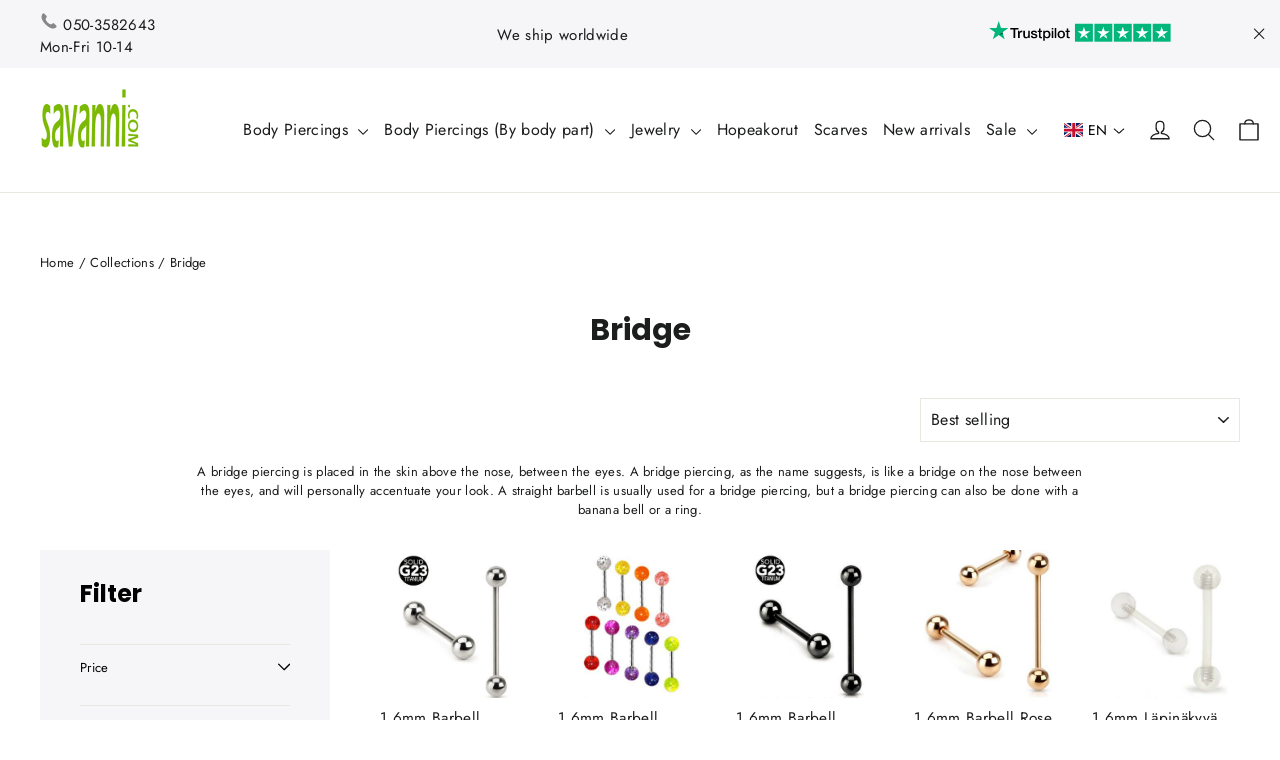

--- FILE ---
content_type: text/html; charset=utf-8
request_url: https://savanni.com/collections/nenanvarsi-bridge
body_size: 58726
content:
<!doctype html>
  <html class="no-js" lang="en" dir="ltr">
  <head>
    <meta charset="utf-8">
    <meta http-equiv="X-UA-Compatible" content="IE=edge,chrome=1">
    <meta name="viewport" content="width=device-width,initial-scale=1">
    <meta name="theme-color" content="#111111">
    <link rel="canonical" href="https://savanni.com/collections/nenanvarsi-bridge">
    <link rel="preconnect" href="https://cdn.shopify.com" crossorigin>
    <link rel="preconnect" href="https://fonts.shopifycdn.com" crossorigin>
    <link rel="dns-prefetch" href="https://productreviews.shopifycdn.com">
    <link rel="dns-prefetch" href="https://ajax.googleapis.com">
    <link rel="dns-prefetch" href="https://maps.googleapis.com">
    <link rel="dns-prefetch" href="https://maps.gstatic.com"><link rel="shortcut icon" href="//savanni.com/cdn/shop/files/logo_e3807470-36e2-4a3b-a178-cd78a43e108c_32x32.png?v=1714031624" type="image/png" /><title>Bridge piercings online / Savanni.com
</title>
<meta name="description" content="Shop online bridge piercings from Savanni&#39;s wide selection of piercing jewelry."><meta property="og:site_name" content="Savanni">
  <meta property="og:url" content="https://savanni.com/collections/nenanvarsi-bridge">
  <meta property="og:title" content="Bridge piercings online / Savanni.com">
  <meta property="og:type" content="website">
  <meta property="og:description" content="Shop online bridge piercings from Savanni&#39;s wide selection of piercing jewelry."><meta property="og:image" content="http://savanni.com/cdn/shop/files/logo_e3807470-36e2-4a3b-a178-cd78a43e108c.png?v=1714031624">
    <meta property="og:image:secure_url" content="https://savanni.com/cdn/shop/files/logo_e3807470-36e2-4a3b-a178-cd78a43e108c.png?v=1714031624">
    <meta property="og:image:width" content="1200">
    <meta property="og:image:height" content="628"><meta name="twitter:site" content="@SavanniCom">
  <meta name="twitter:card" content="summary_large_image">
  <meta name="twitter:title" content="Bridge piercings online / Savanni.com">
  <meta name="twitter:description" content="Shop online bridge piercings from Savanni&#39;s wide selection of piercing jewelry.">
<style data-shopify>@font-face {
  font-family: Poppins;
  font-weight: 700;
  font-style: normal;
  font-display: swap;
  src: url("//savanni.com/cdn/fonts/poppins/poppins_n7.56758dcf284489feb014a026f3727f2f20a54626.woff2") format("woff2"),
       url("//savanni.com/cdn/fonts/poppins/poppins_n7.f34f55d9b3d3205d2cd6f64955ff4b36f0cfd8da.woff") format("woff");
}

  @font-face {
  font-family: Jost;
  font-weight: 400;
  font-style: normal;
  font-display: swap;
  src: url("//savanni.com/cdn/fonts/jost/jost_n4.d47a1b6347ce4a4c9f437608011273009d91f2b7.woff2") format("woff2"),
       url("//savanni.com/cdn/fonts/jost/jost_n4.791c46290e672b3f85c3d1c651ef2efa3819eadd.woff") format("woff");
}


  @font-face {
  font-family: Jost;
  font-weight: 600;
  font-style: normal;
  font-display: swap;
  src: url("//savanni.com/cdn/fonts/jost/jost_n6.ec1178db7a7515114a2d84e3dd680832b7af8b99.woff2") format("woff2"),
       url("//savanni.com/cdn/fonts/jost/jost_n6.b1178bb6bdd3979fef38e103a3816f6980aeaff9.woff") format("woff");
}

  @font-face {
  font-family: Jost;
  font-weight: 400;
  font-style: italic;
  font-display: swap;
  src: url("//savanni.com/cdn/fonts/jost/jost_i4.b690098389649750ada222b9763d55796c5283a5.woff2") format("woff2"),
       url("//savanni.com/cdn/fonts/jost/jost_i4.fd766415a47e50b9e391ae7ec04e2ae25e7e28b0.woff") format("woff");
}

  @font-face {
  font-family: Jost;
  font-weight: 600;
  font-style: italic;
  font-display: swap;
  src: url("//savanni.com/cdn/fonts/jost/jost_i6.9af7e5f39e3a108c08f24047a4276332d9d7b85e.woff2") format("woff2"),
       url("//savanni.com/cdn/fonts/jost/jost_i6.2bf310262638f998ed206777ce0b9a3b98b6fe92.woff") format("woff");
}

</style><link href="//savanni.com/cdn/shop/t/6/assets/theme.css?v=151064355074244635131717503654" rel="stylesheet" type="text/css" media="all" />
<style data-shopify>:root {
    --typeHeaderPrimary: Poppins;
    --typeHeaderFallback: sans-serif;
    --typeHeaderSize: 30px;
    --typeHeaderWeight: 700;
    --typeHeaderLineHeight: 1.2;
    --typeHeaderSpacing: 0.0em;

    --typeBasePrimary:Jost;
    --typeBaseFallback:sans-serif;
    --typeBaseSize: 13px;
    --typeBaseWeight: 400;
    --typeBaseLineHeight: 1.5;
    --typeBaseSpacing: 0.025em;

    --iconWeight: 3px;
    --iconLinecaps: round;
  }

  
.collection-hero__content:before,
  .hero__image-wrapper:before,
  .hero__media:before {
    background-image: linear-gradient(to bottom, rgba(0, 0, 0, 0.0) 0%, rgba(0, 0, 0, 0.0) 40%, rgba(0, 0, 0, 0.62) 100%);
  }

  .skrim__item-content .skrim__overlay:after {
    background-image: linear-gradient(to bottom, rgba(0, 0, 0, 0.0) 30%, rgba(0, 0, 0, 0.62) 100%);
  }

  .placeholder-content {
    background-image: linear-gradient(100deg, #ffffff 40%, #f7f7f7 63%, #ffffff 79%);
  }</style><script>
      document.documentElement.className = document.documentElement.className.replace('no-js', 'js');
  
      window.theme = window.theme || {};
      theme.routes = {
        home: "/",
        cart: "/cart.js",
        cartPage: "/cart",
        cartAdd: "/cart/add.js",
        cartChange: "/cart/change.js",
        search: "/search",
        predictiveSearch: "/search/suggest"
      };
      theme.strings = {
        soldOut: "Sold Out",
        unavailable: "Unavailable",
        inStockLabel: "In stock, ready to ship",
        oneStockLabel: "Low stock - [count] item left",
        otherStockLabel: "Low stock - [count] items left",
        willNotShipUntil: "Ready to ship [date]",
        willBeInStockAfter: "Back in stock [date]",
        waitingForStock: "Inventory on the way",
        cartSavings: "You're saving [savings]",
        cartEmpty: "Your cart is currently empty.",
        cartTermsConfirmation: "You must agree with the terms and conditions of sales to check out",
        searchCollections: "Collections",
        searchPages: "Pages",
        searchArticles: "Articles",
        maxQuantity: "You can only have [quantity] of [title] in your cart."
      };
      theme.settings = {
        cartType: "drawer",
        isCustomerTemplate: false,
        moneyFormat: "€{{amount_with_comma_separator}}",
        predictiveSearch: true,
        predictiveSearchType: null,
        quickView: true,
        themeName: 'Motion',
        themeVersion: "10.4.0"
      };
    </script>
  
    <script>window.performance && window.performance.mark && window.performance.mark('shopify.content_for_header.start');</script><meta id="shopify-digital-wallet" name="shopify-digital-wallet" content="/75579588916/digital_wallets/dialog">
<meta name="shopify-checkout-api-token" content="fc12e16bf5978a20e65a22316e457b86">
<meta id="in-context-paypal-metadata" data-shop-id="75579588916" data-venmo-supported="false" data-environment="production" data-locale="en_US" data-paypal-v4="true" data-currency="EUR">
<link rel="alternate" type="application/atom+xml" title="Feed" href="/collections/nenanvarsi-bridge.atom" />
<link rel="next" href="/collections/nenanvarsi-bridge?page=2">
<link rel="alternate" hreflang="x-default" href="https://savanni.fi/collections/nenanvarsi-bridge">
<link rel="alternate" hreflang="fi" href="https://savanni.fi/collections/nenanvarsi-bridge">
<link rel="alternate" hreflang="en-IE" href="https://savanni.com/collections/nenanvarsi-bridge">
<link rel="alternate" hreflang="en-AE" href="https://savanni.com/collections/nenanvarsi-bridge">
<link rel="alternate" hreflang="en-AT" href="https://savanni.com/collections/nenanvarsi-bridge">
<link rel="alternate" hreflang="en-AU" href="https://savanni.com/collections/nenanvarsi-bridge">
<link rel="alternate" hreflang="en-BE" href="https://savanni.com/collections/nenanvarsi-bridge">
<link rel="alternate" hreflang="en-CA" href="https://savanni.com/collections/nenanvarsi-bridge">
<link rel="alternate" hreflang="en-CH" href="https://savanni.com/collections/nenanvarsi-bridge">
<link rel="alternate" hreflang="en-CZ" href="https://savanni.com/collections/nenanvarsi-bridge">
<link rel="alternate" hreflang="en-DE" href="https://savanni.com/collections/nenanvarsi-bridge">
<link rel="alternate" hreflang="en-DK" href="https://savanni.com/collections/nenanvarsi-bridge">
<link rel="alternate" hreflang="en-ES" href="https://savanni.com/collections/nenanvarsi-bridge">
<link rel="alternate" hreflang="en-FR" href="https://savanni.com/collections/nenanvarsi-bridge">
<link rel="alternate" hreflang="en-GB" href="https://savanni.com/collections/nenanvarsi-bridge">
<link rel="alternate" hreflang="en-HK" href="https://savanni.com/collections/nenanvarsi-bridge">
<link rel="alternate" hreflang="en-IL" href="https://savanni.com/collections/nenanvarsi-bridge">
<link rel="alternate" hreflang="en-IT" href="https://savanni.com/collections/nenanvarsi-bridge">
<link rel="alternate" hreflang="en-JP" href="https://savanni.com/collections/nenanvarsi-bridge">
<link rel="alternate" hreflang="en-KR" href="https://savanni.com/collections/nenanvarsi-bridge">
<link rel="alternate" hreflang="en-MY" href="https://savanni.com/collections/nenanvarsi-bridge">
<link rel="alternate" hreflang="en-NL" href="https://savanni.com/collections/nenanvarsi-bridge">
<link rel="alternate" hreflang="en-NO" href="https://savanni.com/collections/nenanvarsi-bridge">
<link rel="alternate" hreflang="en-NZ" href="https://savanni.com/collections/nenanvarsi-bridge">
<link rel="alternate" hreflang="en-PL" href="https://savanni.com/collections/nenanvarsi-bridge">
<link rel="alternate" hreflang="en-PT" href="https://savanni.com/collections/nenanvarsi-bridge">
<link rel="alternate" hreflang="en-SG" href="https://savanni.com/collections/nenanvarsi-bridge">
<link rel="alternate" hreflang="en-US" href="https://savanni.com/collections/nenanvarsi-bridge">
<link rel="alternate" hreflang="en-EE" href="https://savanni.com/collections/nenanvarsi-bridge">
<link rel="alternate" hreflang="en-MC" href="https://savanni.com/collections/nenanvarsi-bridge">
<link rel="alternate" hreflang="en-MT" href="https://savanni.com/collections/nenanvarsi-bridge">
<link rel="alternate" hreflang="en-LT" href="https://savanni.com/collections/nenanvarsi-bridge">
<link rel="alternate" hreflang="en-LV" href="https://savanni.com/collections/nenanvarsi-bridge">
<link rel="alternate" hreflang="en-BG" href="https://savanni.com/collections/nenanvarsi-bridge">
<link rel="alternate" hreflang="en-HR" href="https://savanni.com/collections/nenanvarsi-bridge">
<link rel="alternate" hreflang="en-FO" href="https://savanni.com/collections/nenanvarsi-bridge">
<link rel="alternate" hreflang="en-GR" href="https://savanni.com/collections/nenanvarsi-bridge">
<link rel="alternate" hreflang="en-HU" href="https://savanni.com/collections/nenanvarsi-bridge">
<link rel="alternate" hreflang="en-LU" href="https://savanni.com/collections/nenanvarsi-bridge">
<link rel="alternate" hreflang="en-RO" href="https://savanni.com/collections/nenanvarsi-bridge">
<link rel="alternate" hreflang="en-SM" href="https://savanni.com/collections/nenanvarsi-bridge">
<link rel="alternate" hreflang="en-SK" href="https://savanni.com/collections/nenanvarsi-bridge">
<link rel="alternate" hreflang="en-SI" href="https://savanni.com/collections/nenanvarsi-bridge">
<link rel="alternate" hreflang="en-VA" href="https://savanni.com/collections/nenanvarsi-bridge">
<link rel="alternate" hreflang="en-GI" href="https://savanni.com/collections/nenanvarsi-bridge">
<link rel="alternate" hreflang="en-GG" href="https://savanni.com/collections/nenanvarsi-bridge">
<link rel="alternate" hreflang="en-IM" href="https://savanni.com/collections/nenanvarsi-bridge">
<link rel="alternate" hreflang="en-JE" href="https://savanni.com/collections/nenanvarsi-bridge">
<link rel="alternate" hreflang="en-AX" href="https://savanni.com/collections/nenanvarsi-bridge">
<link rel="alternate" hreflang="en-DZ" href="https://savanni.com/collections/nenanvarsi-bridge">
<link rel="alternate" hreflang="en-AO" href="https://savanni.com/collections/nenanvarsi-bridge">
<link rel="alternate" hreflang="en-AC" href="https://savanni.com/collections/nenanvarsi-bridge">
<link rel="alternate" hreflang="en-BJ" href="https://savanni.com/collections/nenanvarsi-bridge">
<link rel="alternate" hreflang="en-BW" href="https://savanni.com/collections/nenanvarsi-bridge">
<link rel="alternate" hreflang="en-IO" href="https://savanni.com/collections/nenanvarsi-bridge">
<link rel="alternate" hreflang="en-BF" href="https://savanni.com/collections/nenanvarsi-bridge">
<link rel="alternate" hreflang="en-BI" href="https://savanni.com/collections/nenanvarsi-bridge">
<link rel="alternate" hreflang="en-CM" href="https://savanni.com/collections/nenanvarsi-bridge">
<link rel="alternate" hreflang="en-CV" href="https://savanni.com/collections/nenanvarsi-bridge">
<link rel="alternate" hreflang="en-CF" href="https://savanni.com/collections/nenanvarsi-bridge">
<link rel="alternate" hreflang="en-TD" href="https://savanni.com/collections/nenanvarsi-bridge">
<link rel="alternate" hreflang="en-KM" href="https://savanni.com/collections/nenanvarsi-bridge">
<link rel="alternate" hreflang="en-CG" href="https://savanni.com/collections/nenanvarsi-bridge">
<link rel="alternate" hreflang="en-CD" href="https://savanni.com/collections/nenanvarsi-bridge">
<link rel="alternate" hreflang="en-CI" href="https://savanni.com/collections/nenanvarsi-bridge">
<link rel="alternate" hreflang="en-DJ" href="https://savanni.com/collections/nenanvarsi-bridge">
<link rel="alternate" hreflang="en-EG" href="https://savanni.com/collections/nenanvarsi-bridge">
<link rel="alternate" hreflang="en-GQ" href="https://savanni.com/collections/nenanvarsi-bridge">
<link rel="alternate" hreflang="en-ER" href="https://savanni.com/collections/nenanvarsi-bridge">
<link rel="alternate" hreflang="en-SZ" href="https://savanni.com/collections/nenanvarsi-bridge">
<link rel="alternate" hreflang="en-ET" href="https://savanni.com/collections/nenanvarsi-bridge">
<link rel="alternate" hreflang="en-TF" href="https://savanni.com/collections/nenanvarsi-bridge">
<link rel="alternate" hreflang="en-GA" href="https://savanni.com/collections/nenanvarsi-bridge">
<link rel="alternate" hreflang="en-GM" href="https://savanni.com/collections/nenanvarsi-bridge">
<link rel="alternate" hreflang="en-GH" href="https://savanni.com/collections/nenanvarsi-bridge">
<link rel="alternate" hreflang="en-GN" href="https://savanni.com/collections/nenanvarsi-bridge">
<link rel="alternate" hreflang="en-GW" href="https://savanni.com/collections/nenanvarsi-bridge">
<link rel="alternate" hreflang="en-KE" href="https://savanni.com/collections/nenanvarsi-bridge">
<link rel="alternate" hreflang="en-LS" href="https://savanni.com/collections/nenanvarsi-bridge">
<link rel="alternate" hreflang="en-LR" href="https://savanni.com/collections/nenanvarsi-bridge">
<link rel="alternate" hreflang="en-LY" href="https://savanni.com/collections/nenanvarsi-bridge">
<link rel="alternate" hreflang="en-MG" href="https://savanni.com/collections/nenanvarsi-bridge">
<link rel="alternate" hreflang="en-MW" href="https://savanni.com/collections/nenanvarsi-bridge">
<link rel="alternate" hreflang="en-ML" href="https://savanni.com/collections/nenanvarsi-bridge">
<link rel="alternate" hreflang="en-MR" href="https://savanni.com/collections/nenanvarsi-bridge">
<link rel="alternate" hreflang="en-MU" href="https://savanni.com/collections/nenanvarsi-bridge">
<link rel="alternate" hreflang="en-YT" href="https://savanni.com/collections/nenanvarsi-bridge">
<link rel="alternate" hreflang="en-MA" href="https://savanni.com/collections/nenanvarsi-bridge">
<link rel="alternate" hreflang="en-MZ" href="https://savanni.com/collections/nenanvarsi-bridge">
<link rel="alternate" hreflang="en-NA" href="https://savanni.com/collections/nenanvarsi-bridge">
<link rel="alternate" hreflang="en-NE" href="https://savanni.com/collections/nenanvarsi-bridge">
<link rel="alternate" hreflang="en-NG" href="https://savanni.com/collections/nenanvarsi-bridge">
<link rel="alternate" hreflang="en-RE" href="https://savanni.com/collections/nenanvarsi-bridge">
<link rel="alternate" hreflang="en-RW" href="https://savanni.com/collections/nenanvarsi-bridge">
<link rel="alternate" hreflang="en-ST" href="https://savanni.com/collections/nenanvarsi-bridge">
<link rel="alternate" hreflang="en-SN" href="https://savanni.com/collections/nenanvarsi-bridge">
<link rel="alternate" hreflang="en-SC" href="https://savanni.com/collections/nenanvarsi-bridge">
<link rel="alternate" hreflang="en-SL" href="https://savanni.com/collections/nenanvarsi-bridge">
<link rel="alternate" hreflang="en-SO" href="https://savanni.com/collections/nenanvarsi-bridge">
<link rel="alternate" hreflang="en-ZA" href="https://savanni.com/collections/nenanvarsi-bridge">
<link rel="alternate" hreflang="en-SS" href="https://savanni.com/collections/nenanvarsi-bridge">
<link rel="alternate" hreflang="en-SH" href="https://savanni.com/collections/nenanvarsi-bridge">
<link rel="alternate" hreflang="en-SD" href="https://savanni.com/collections/nenanvarsi-bridge">
<link rel="alternate" hreflang="en-TZ" href="https://savanni.com/collections/nenanvarsi-bridge">
<link rel="alternate" hreflang="en-TG" href="https://savanni.com/collections/nenanvarsi-bridge">
<link rel="alternate" hreflang="en-TA" href="https://savanni.com/collections/nenanvarsi-bridge">
<link rel="alternate" hreflang="en-TN" href="https://savanni.com/collections/nenanvarsi-bridge">
<link rel="alternate" hreflang="en-UG" href="https://savanni.com/collections/nenanvarsi-bridge">
<link rel="alternate" hreflang="en-EH" href="https://savanni.com/collections/nenanvarsi-bridge">
<link rel="alternate" hreflang="en-ZM" href="https://savanni.com/collections/nenanvarsi-bridge">
<link rel="alternate" hreflang="en-ZW" href="https://savanni.com/collections/nenanvarsi-bridge">
<link rel="alternate" hreflang="en-AF" href="https://savanni.com/collections/nenanvarsi-bridge">
<link rel="alternate" hreflang="en-AM" href="https://savanni.com/collections/nenanvarsi-bridge">
<link rel="alternate" hreflang="en-AZ" href="https://savanni.com/collections/nenanvarsi-bridge">
<link rel="alternate" hreflang="en-BH" href="https://savanni.com/collections/nenanvarsi-bridge">
<link rel="alternate" hreflang="en-BD" href="https://savanni.com/collections/nenanvarsi-bridge">
<link rel="alternate" hreflang="en-BT" href="https://savanni.com/collections/nenanvarsi-bridge">
<link rel="alternate" hreflang="en-BN" href="https://savanni.com/collections/nenanvarsi-bridge">
<link rel="alternate" hreflang="en-KH" href="https://savanni.com/collections/nenanvarsi-bridge">
<link rel="alternate" hreflang="en-CN" href="https://savanni.com/collections/nenanvarsi-bridge">
<link rel="alternate" hreflang="en-GE" href="https://savanni.com/collections/nenanvarsi-bridge">
<link rel="alternate" hreflang="en-IN" href="https://savanni.com/collections/nenanvarsi-bridge">
<link rel="alternate" hreflang="en-ID" href="https://savanni.com/collections/nenanvarsi-bridge">
<link rel="alternate" hreflang="en-IQ" href="https://savanni.com/collections/nenanvarsi-bridge">
<link rel="alternate" hreflang="en-JO" href="https://savanni.com/collections/nenanvarsi-bridge">
<link rel="alternate" hreflang="en-KZ" href="https://savanni.com/collections/nenanvarsi-bridge">
<link rel="alternate" hreflang="en-KW" href="https://savanni.com/collections/nenanvarsi-bridge">
<link rel="alternate" hreflang="en-KG" href="https://savanni.com/collections/nenanvarsi-bridge">
<link rel="alternate" hreflang="en-LA" href="https://savanni.com/collections/nenanvarsi-bridge">
<link rel="alternate" hreflang="en-LB" href="https://savanni.com/collections/nenanvarsi-bridge">
<link rel="alternate" hreflang="en-MO" href="https://savanni.com/collections/nenanvarsi-bridge">
<link rel="alternate" hreflang="en-MV" href="https://savanni.com/collections/nenanvarsi-bridge">
<link rel="alternate" hreflang="en-MN" href="https://savanni.com/collections/nenanvarsi-bridge">
<link rel="alternate" hreflang="en-MM" href="https://savanni.com/collections/nenanvarsi-bridge">
<link rel="alternate" hreflang="en-NP" href="https://savanni.com/collections/nenanvarsi-bridge">
<link rel="alternate" hreflang="en-OM" href="https://savanni.com/collections/nenanvarsi-bridge">
<link rel="alternate" hreflang="en-PK" href="https://savanni.com/collections/nenanvarsi-bridge">
<link rel="alternate" hreflang="en-PS" href="https://savanni.com/collections/nenanvarsi-bridge">
<link rel="alternate" hreflang="en-PH" href="https://savanni.com/collections/nenanvarsi-bridge">
<link rel="alternate" hreflang="en-QA" href="https://savanni.com/collections/nenanvarsi-bridge">
<link rel="alternate" hreflang="en-SA" href="https://savanni.com/collections/nenanvarsi-bridge">
<link rel="alternate" hreflang="en-LK" href="https://savanni.com/collections/nenanvarsi-bridge">
<link rel="alternate" hreflang="en-TW" href="https://savanni.com/collections/nenanvarsi-bridge">
<link rel="alternate" hreflang="en-TJ" href="https://savanni.com/collections/nenanvarsi-bridge">
<link rel="alternate" hreflang="en-TH" href="https://savanni.com/collections/nenanvarsi-bridge">
<link rel="alternate" hreflang="en-TL" href="https://savanni.com/collections/nenanvarsi-bridge">
<link rel="alternate" hreflang="en-TR" href="https://savanni.com/collections/nenanvarsi-bridge">
<link rel="alternate" hreflang="en-TM" href="https://savanni.com/collections/nenanvarsi-bridge">
<link rel="alternate" hreflang="en-UZ" href="https://savanni.com/collections/nenanvarsi-bridge">
<link rel="alternate" hreflang="en-VN" href="https://savanni.com/collections/nenanvarsi-bridge">
<link rel="alternate" hreflang="en-YE" href="https://savanni.com/collections/nenanvarsi-bridge">
<link rel="alternate" hreflang="en-AL" href="https://savanni.com/collections/nenanvarsi-bridge">
<link rel="alternate" hreflang="en-BA" href="https://savanni.com/collections/nenanvarsi-bridge">
<link rel="alternate" hreflang="en-IS" href="https://savanni.com/collections/nenanvarsi-bridge">
<link rel="alternate" hreflang="en-XK" href="https://savanni.com/collections/nenanvarsi-bridge">
<link rel="alternate" hreflang="en-LI" href="https://savanni.com/collections/nenanvarsi-bridge">
<link rel="alternate" hreflang="en-MK" href="https://savanni.com/collections/nenanvarsi-bridge">
<link rel="alternate" hreflang="en-MD" href="https://savanni.com/collections/nenanvarsi-bridge">
<link rel="alternate" hreflang="en-ME" href="https://savanni.com/collections/nenanvarsi-bridge">
<link rel="alternate" hreflang="en-RS" href="https://savanni.com/collections/nenanvarsi-bridge">
<link rel="alternate" hreflang="en-SJ" href="https://savanni.com/collections/nenanvarsi-bridge">
<link rel="alternate" hreflang="en-UA" href="https://savanni.com/collections/nenanvarsi-bridge">
<link rel="alternate" hreflang="en-AI" href="https://savanni.com/collections/nenanvarsi-bridge">
<link rel="alternate" hreflang="en-AG" href="https://savanni.com/collections/nenanvarsi-bridge">
<link rel="alternate" hreflang="en-AW" href="https://savanni.com/collections/nenanvarsi-bridge">
<link rel="alternate" hreflang="en-BS" href="https://savanni.com/collections/nenanvarsi-bridge">
<link rel="alternate" hreflang="en-BB" href="https://savanni.com/collections/nenanvarsi-bridge">
<link rel="alternate" hreflang="en-BZ" href="https://savanni.com/collections/nenanvarsi-bridge">
<link rel="alternate" hreflang="en-BM" href="https://savanni.com/collections/nenanvarsi-bridge">
<link rel="alternate" hreflang="en-VG" href="https://savanni.com/collections/nenanvarsi-bridge">
<link rel="alternate" hreflang="en-BQ" href="https://savanni.com/collections/nenanvarsi-bridge">
<link rel="alternate" hreflang="en-KY" href="https://savanni.com/collections/nenanvarsi-bridge">
<link rel="alternate" hreflang="en-CR" href="https://savanni.com/collections/nenanvarsi-bridge">
<link rel="alternate" hreflang="en-CW" href="https://savanni.com/collections/nenanvarsi-bridge">
<link rel="alternate" hreflang="en-DM" href="https://savanni.com/collections/nenanvarsi-bridge">
<link rel="alternate" hreflang="en-DO" href="https://savanni.com/collections/nenanvarsi-bridge">
<link rel="alternate" hreflang="en-SV" href="https://savanni.com/collections/nenanvarsi-bridge">
<link rel="alternate" hreflang="en-GL" href="https://savanni.com/collections/nenanvarsi-bridge">
<link rel="alternate" hreflang="en-GD" href="https://savanni.com/collections/nenanvarsi-bridge">
<link rel="alternate" hreflang="en-GP" href="https://savanni.com/collections/nenanvarsi-bridge">
<link rel="alternate" hreflang="en-GT" href="https://savanni.com/collections/nenanvarsi-bridge">
<link rel="alternate" hreflang="en-HT" href="https://savanni.com/collections/nenanvarsi-bridge">
<link rel="alternate" hreflang="en-HN" href="https://savanni.com/collections/nenanvarsi-bridge">
<link rel="alternate" hreflang="en-JM" href="https://savanni.com/collections/nenanvarsi-bridge">
<link rel="alternate" hreflang="en-MQ" href="https://savanni.com/collections/nenanvarsi-bridge">
<link rel="alternate" hreflang="en-MX" href="https://savanni.com/collections/nenanvarsi-bridge">
<link rel="alternate" hreflang="en-MS" href="https://savanni.com/collections/nenanvarsi-bridge">
<link rel="alternate" hreflang="en-NI" href="https://savanni.com/collections/nenanvarsi-bridge">
<link rel="alternate" hreflang="en-PA" href="https://savanni.com/collections/nenanvarsi-bridge">
<link rel="alternate" hreflang="en-SX" href="https://savanni.com/collections/nenanvarsi-bridge">
<link rel="alternate" hreflang="en-BL" href="https://savanni.com/collections/nenanvarsi-bridge">
<link rel="alternate" hreflang="en-KN" href="https://savanni.com/collections/nenanvarsi-bridge">
<link rel="alternate" hreflang="en-LC" href="https://savanni.com/collections/nenanvarsi-bridge">
<link rel="alternate" hreflang="en-MF" href="https://savanni.com/collections/nenanvarsi-bridge">
<link rel="alternate" hreflang="en-PM" href="https://savanni.com/collections/nenanvarsi-bridge">
<link rel="alternate" hreflang="en-VC" href="https://savanni.com/collections/nenanvarsi-bridge">
<link rel="alternate" hreflang="en-TT" href="https://savanni.com/collections/nenanvarsi-bridge">
<link rel="alternate" hreflang="en-TC" href="https://savanni.com/collections/nenanvarsi-bridge">
<link rel="alternate" hreflang="en-CX" href="https://savanni.com/collections/nenanvarsi-bridge">
<link rel="alternate" hreflang="en-CC" href="https://savanni.com/collections/nenanvarsi-bridge">
<link rel="alternate" hreflang="en-CK" href="https://savanni.com/collections/nenanvarsi-bridge">
<link rel="alternate" hreflang="en-FJ" href="https://savanni.com/collections/nenanvarsi-bridge">
<link rel="alternate" hreflang="en-PF" href="https://savanni.com/collections/nenanvarsi-bridge">
<link rel="alternate" hreflang="en-KI" href="https://savanni.com/collections/nenanvarsi-bridge">
<link rel="alternate" hreflang="en-NR" href="https://savanni.com/collections/nenanvarsi-bridge">
<link rel="alternate" hreflang="en-NC" href="https://savanni.com/collections/nenanvarsi-bridge">
<link rel="alternate" hreflang="en-NU" href="https://savanni.com/collections/nenanvarsi-bridge">
<link rel="alternate" hreflang="en-NF" href="https://savanni.com/collections/nenanvarsi-bridge">
<link rel="alternate" hreflang="en-PG" href="https://savanni.com/collections/nenanvarsi-bridge">
<link rel="alternate" hreflang="en-PN" href="https://savanni.com/collections/nenanvarsi-bridge">
<link rel="alternate" hreflang="en-WS" href="https://savanni.com/collections/nenanvarsi-bridge">
<link rel="alternate" hreflang="en-SB" href="https://savanni.com/collections/nenanvarsi-bridge">
<link rel="alternate" hreflang="en-TK" href="https://savanni.com/collections/nenanvarsi-bridge">
<link rel="alternate" hreflang="en-TO" href="https://savanni.com/collections/nenanvarsi-bridge">
<link rel="alternate" hreflang="en-TV" href="https://savanni.com/collections/nenanvarsi-bridge">
<link rel="alternate" hreflang="en-UM" href="https://savanni.com/collections/nenanvarsi-bridge">
<link rel="alternate" hreflang="en-VU" href="https://savanni.com/collections/nenanvarsi-bridge">
<link rel="alternate" hreflang="en-WF" href="https://savanni.com/collections/nenanvarsi-bridge">
<link rel="alternate" hreflang="en-AR" href="https://savanni.com/collections/nenanvarsi-bridge">
<link rel="alternate" hreflang="en-BO" href="https://savanni.com/collections/nenanvarsi-bridge">
<link rel="alternate" hreflang="en-BR" href="https://savanni.com/collections/nenanvarsi-bridge">
<link rel="alternate" hreflang="en-CL" href="https://savanni.com/collections/nenanvarsi-bridge">
<link rel="alternate" hreflang="en-CO" href="https://savanni.com/collections/nenanvarsi-bridge">
<link rel="alternate" hreflang="en-EC" href="https://savanni.com/collections/nenanvarsi-bridge">
<link rel="alternate" hreflang="en-FK" href="https://savanni.com/collections/nenanvarsi-bridge">
<link rel="alternate" hreflang="en-GF" href="https://savanni.com/collections/nenanvarsi-bridge">
<link rel="alternate" hreflang="en-GY" href="https://savanni.com/collections/nenanvarsi-bridge">
<link rel="alternate" hreflang="en-PY" href="https://savanni.com/collections/nenanvarsi-bridge">
<link rel="alternate" hreflang="en-PE" href="https://savanni.com/collections/nenanvarsi-bridge">
<link rel="alternate" hreflang="en-GS" href="https://savanni.com/collections/nenanvarsi-bridge">
<link rel="alternate" hreflang="en-SR" href="https://savanni.com/collections/nenanvarsi-bridge">
<link rel="alternate" hreflang="en-UY" href="https://savanni.com/collections/nenanvarsi-bridge">
<link rel="alternate" hreflang="en-VE" href="https://savanni.com/collections/nenanvarsi-bridge">
<link rel="alternate" hreflang="en-CY" href="https://savanni.com/collections/nenanvarsi-bridge">
<link rel="alternate" hreflang="en-AD" href="https://savanni.com/collections/nenanvarsi-bridge">
<link rel="alternate" hreflang="sv-SE" href="https://savanni.se/collections/nenanvarsi-bridge">
<link rel="alternate" type="application/json+oembed" href="https://savanni.com/collections/nenanvarsi-bridge.oembed">
<script async="async" src="/checkouts/internal/preloads.js?locale=en-US"></script>
<link rel="preconnect" href="https://shop.app" crossorigin="anonymous">
<script async="async" src="https://shop.app/checkouts/internal/preloads.js?locale=en-US&shop_id=75579588916" crossorigin="anonymous"></script>
<script id="apple-pay-shop-capabilities" type="application/json">{"shopId":75579588916,"countryCode":"FI","currencyCode":"EUR","merchantCapabilities":["supports3DS"],"merchantId":"gid:\/\/shopify\/Shop\/75579588916","merchantName":"Savanni","requiredBillingContactFields":["postalAddress","email","phone"],"requiredShippingContactFields":["postalAddress","email","phone"],"shippingType":"shipping","supportedNetworks":["visa","maestro","masterCard","amex"],"total":{"type":"pending","label":"Savanni","amount":"1.00"},"shopifyPaymentsEnabled":true,"supportsSubscriptions":true}</script>
<script id="shopify-features" type="application/json">{"accessToken":"fc12e16bf5978a20e65a22316e457b86","betas":["rich-media-storefront-analytics"],"domain":"savanni.com","predictiveSearch":true,"shopId":75579588916,"locale":"en"}</script>
<script>var Shopify = Shopify || {};
Shopify.shop = "savanniofficial.myshopify.com";
Shopify.locale = "en";
Shopify.currency = {"active":"EUR","rate":"1.0"};
Shopify.country = "US";
Shopify.theme = {"name":"Savanni_magecloud | master","id":162531934516,"schema_name":"Motion","schema_version":"10.4.0","theme_store_id":null,"role":"main"};
Shopify.theme.handle = "null";
Shopify.theme.style = {"id":null,"handle":null};
Shopify.cdnHost = "savanni.com/cdn";
Shopify.routes = Shopify.routes || {};
Shopify.routes.root = "/";</script>
<script type="module">!function(o){(o.Shopify=o.Shopify||{}).modules=!0}(window);</script>
<script>!function(o){function n(){var o=[];function n(){o.push(Array.prototype.slice.apply(arguments))}return n.q=o,n}var t=o.Shopify=o.Shopify||{};t.loadFeatures=n(),t.autoloadFeatures=n()}(window);</script>
<script>
  window.ShopifyPay = window.ShopifyPay || {};
  window.ShopifyPay.apiHost = "shop.app\/pay";
  window.ShopifyPay.redirectState = null;
</script>
<script id="shop-js-analytics" type="application/json">{"pageType":"collection"}</script>
<script defer="defer" async type="module" src="//savanni.com/cdn/shopifycloud/shop-js/modules/v2/client.init-shop-cart-sync_BT-GjEfc.en.esm.js"></script>
<script defer="defer" async type="module" src="//savanni.com/cdn/shopifycloud/shop-js/modules/v2/chunk.common_D58fp_Oc.esm.js"></script>
<script defer="defer" async type="module" src="//savanni.com/cdn/shopifycloud/shop-js/modules/v2/chunk.modal_xMitdFEc.esm.js"></script>
<script type="module">
  await import("//savanni.com/cdn/shopifycloud/shop-js/modules/v2/client.init-shop-cart-sync_BT-GjEfc.en.esm.js");
await import("//savanni.com/cdn/shopifycloud/shop-js/modules/v2/chunk.common_D58fp_Oc.esm.js");
await import("//savanni.com/cdn/shopifycloud/shop-js/modules/v2/chunk.modal_xMitdFEc.esm.js");

  window.Shopify.SignInWithShop?.initShopCartSync?.({"fedCMEnabled":true,"windoidEnabled":true});

</script>
<script>
  window.Shopify = window.Shopify || {};
  if (!window.Shopify.featureAssets) window.Shopify.featureAssets = {};
  window.Shopify.featureAssets['shop-js'] = {"shop-cart-sync":["modules/v2/client.shop-cart-sync_DZOKe7Ll.en.esm.js","modules/v2/chunk.common_D58fp_Oc.esm.js","modules/v2/chunk.modal_xMitdFEc.esm.js"],"init-fed-cm":["modules/v2/client.init-fed-cm_B6oLuCjv.en.esm.js","modules/v2/chunk.common_D58fp_Oc.esm.js","modules/v2/chunk.modal_xMitdFEc.esm.js"],"shop-cash-offers":["modules/v2/client.shop-cash-offers_D2sdYoxE.en.esm.js","modules/v2/chunk.common_D58fp_Oc.esm.js","modules/v2/chunk.modal_xMitdFEc.esm.js"],"shop-login-button":["modules/v2/client.shop-login-button_QeVjl5Y3.en.esm.js","modules/v2/chunk.common_D58fp_Oc.esm.js","modules/v2/chunk.modal_xMitdFEc.esm.js"],"pay-button":["modules/v2/client.pay-button_DXTOsIq6.en.esm.js","modules/v2/chunk.common_D58fp_Oc.esm.js","modules/v2/chunk.modal_xMitdFEc.esm.js"],"shop-button":["modules/v2/client.shop-button_DQZHx9pm.en.esm.js","modules/v2/chunk.common_D58fp_Oc.esm.js","modules/v2/chunk.modal_xMitdFEc.esm.js"],"avatar":["modules/v2/client.avatar_BTnouDA3.en.esm.js"],"init-windoid":["modules/v2/client.init-windoid_CR1B-cfM.en.esm.js","modules/v2/chunk.common_D58fp_Oc.esm.js","modules/v2/chunk.modal_xMitdFEc.esm.js"],"init-shop-for-new-customer-accounts":["modules/v2/client.init-shop-for-new-customer-accounts_C_vY_xzh.en.esm.js","modules/v2/client.shop-login-button_QeVjl5Y3.en.esm.js","modules/v2/chunk.common_D58fp_Oc.esm.js","modules/v2/chunk.modal_xMitdFEc.esm.js"],"init-shop-email-lookup-coordinator":["modules/v2/client.init-shop-email-lookup-coordinator_BI7n9ZSv.en.esm.js","modules/v2/chunk.common_D58fp_Oc.esm.js","modules/v2/chunk.modal_xMitdFEc.esm.js"],"init-shop-cart-sync":["modules/v2/client.init-shop-cart-sync_BT-GjEfc.en.esm.js","modules/v2/chunk.common_D58fp_Oc.esm.js","modules/v2/chunk.modal_xMitdFEc.esm.js"],"shop-toast-manager":["modules/v2/client.shop-toast-manager_DiYdP3xc.en.esm.js","modules/v2/chunk.common_D58fp_Oc.esm.js","modules/v2/chunk.modal_xMitdFEc.esm.js"],"init-customer-accounts":["modules/v2/client.init-customer-accounts_D9ZNqS-Q.en.esm.js","modules/v2/client.shop-login-button_QeVjl5Y3.en.esm.js","modules/v2/chunk.common_D58fp_Oc.esm.js","modules/v2/chunk.modal_xMitdFEc.esm.js"],"init-customer-accounts-sign-up":["modules/v2/client.init-customer-accounts-sign-up_iGw4briv.en.esm.js","modules/v2/client.shop-login-button_QeVjl5Y3.en.esm.js","modules/v2/chunk.common_D58fp_Oc.esm.js","modules/v2/chunk.modal_xMitdFEc.esm.js"],"shop-follow-button":["modules/v2/client.shop-follow-button_CqMgW2wH.en.esm.js","modules/v2/chunk.common_D58fp_Oc.esm.js","modules/v2/chunk.modal_xMitdFEc.esm.js"],"checkout-modal":["modules/v2/client.checkout-modal_xHeaAweL.en.esm.js","modules/v2/chunk.common_D58fp_Oc.esm.js","modules/v2/chunk.modal_xMitdFEc.esm.js"],"shop-login":["modules/v2/client.shop-login_D91U-Q7h.en.esm.js","modules/v2/chunk.common_D58fp_Oc.esm.js","modules/v2/chunk.modal_xMitdFEc.esm.js"],"lead-capture":["modules/v2/client.lead-capture_BJmE1dJe.en.esm.js","modules/v2/chunk.common_D58fp_Oc.esm.js","modules/v2/chunk.modal_xMitdFEc.esm.js"],"payment-terms":["modules/v2/client.payment-terms_Ci9AEqFq.en.esm.js","modules/v2/chunk.common_D58fp_Oc.esm.js","modules/v2/chunk.modal_xMitdFEc.esm.js"]};
</script>
<script>(function() {
  var isLoaded = false;
  function asyncLoad() {
    if (isLoaded) return;
    isLoaded = true;
    var urls = ["https:\/\/s3.eu-west-1.amazonaws.com\/production-klarna-il-shopify-osm\/daf42eed675772b7b5355e6c741173b7774586ca\/savanniofficial.myshopify.com-1713095477521.js?shop=savanniofficial.myshopify.com"];
    for (var i = 0; i < urls.length; i++) {
      var s = document.createElement('script');
      s.type = 'text/javascript';
      s.async = true;
      s.src = urls[i];
      var x = document.getElementsByTagName('script')[0];
      x.parentNode.insertBefore(s, x);
    }
  };
  if(window.attachEvent) {
    window.attachEvent('onload', asyncLoad);
  } else {
    window.addEventListener('load', asyncLoad, false);
  }
})();</script>
<script id="__st">var __st={"a":75579588916,"offset":7200,"reqid":"ffa04d12-4771-4a79-85c8-9bc38b90241b-1769057702","pageurl":"savanni.com\/collections\/nenanvarsi-bridge","u":"0906d9b84db8","p":"collection","rtyp":"collection","rid":462651031860};</script>
<script>window.ShopifyPaypalV4VisibilityTracking = true;</script>
<script id="captcha-bootstrap">!function(){'use strict';const t='contact',e='account',n='new_comment',o=[[t,t],['blogs',n],['comments',n],[t,'customer']],c=[[e,'customer_login'],[e,'guest_login'],[e,'recover_customer_password'],[e,'create_customer']],r=t=>t.map((([t,e])=>`form[action*='/${t}']:not([data-nocaptcha='true']) input[name='form_type'][value='${e}']`)).join(','),a=t=>()=>t?[...document.querySelectorAll(t)].map((t=>t.form)):[];function s(){const t=[...o],e=r(t);return a(e)}const i='password',u='form_key',d=['recaptcha-v3-token','g-recaptcha-response','h-captcha-response',i],f=()=>{try{return window.sessionStorage}catch{return}},m='__shopify_v',_=t=>t.elements[u];function p(t,e,n=!1){try{const o=window.sessionStorage,c=JSON.parse(o.getItem(e)),{data:r}=function(t){const{data:e,action:n}=t;return t[m]||n?{data:e,action:n}:{data:t,action:n}}(c);for(const[e,n]of Object.entries(r))t.elements[e]&&(t.elements[e].value=n);n&&o.removeItem(e)}catch(o){console.error('form repopulation failed',{error:o})}}const l='form_type',E='cptcha';function T(t){t.dataset[E]=!0}const w=window,h=w.document,L='Shopify',v='ce_forms',y='captcha';let A=!1;((t,e)=>{const n=(g='f06e6c50-85a8-45c8-87d0-21a2b65856fe',I='https://cdn.shopify.com/shopifycloud/storefront-forms-hcaptcha/ce_storefront_forms_captcha_hcaptcha.v1.5.2.iife.js',D={infoText:'Protected by hCaptcha',privacyText:'Privacy',termsText:'Terms'},(t,e,n)=>{const o=w[L][v],c=o.bindForm;if(c)return c(t,g,e,D).then(n);var r;o.q.push([[t,g,e,D],n]),r=I,A||(h.body.append(Object.assign(h.createElement('script'),{id:'captcha-provider',async:!0,src:r})),A=!0)});var g,I,D;w[L]=w[L]||{},w[L][v]=w[L][v]||{},w[L][v].q=[],w[L][y]=w[L][y]||{},w[L][y].protect=function(t,e){n(t,void 0,e),T(t)},Object.freeze(w[L][y]),function(t,e,n,w,h,L){const[v,y,A,g]=function(t,e,n){const i=e?o:[],u=t?c:[],d=[...i,...u],f=r(d),m=r(i),_=r(d.filter((([t,e])=>n.includes(e))));return[a(f),a(m),a(_),s()]}(w,h,L),I=t=>{const e=t.target;return e instanceof HTMLFormElement?e:e&&e.form},D=t=>v().includes(t);t.addEventListener('submit',(t=>{const e=I(t);if(!e)return;const n=D(e)&&!e.dataset.hcaptchaBound&&!e.dataset.recaptchaBound,o=_(e),c=g().includes(e)&&(!o||!o.value);(n||c)&&t.preventDefault(),c&&!n&&(function(t){try{if(!f())return;!function(t){const e=f();if(!e)return;const n=_(t);if(!n)return;const o=n.value;o&&e.removeItem(o)}(t);const e=Array.from(Array(32),(()=>Math.random().toString(36)[2])).join('');!function(t,e){_(t)||t.append(Object.assign(document.createElement('input'),{type:'hidden',name:u})),t.elements[u].value=e}(t,e),function(t,e){const n=f();if(!n)return;const o=[...t.querySelectorAll(`input[type='${i}']`)].map((({name:t})=>t)),c=[...d,...o],r={};for(const[a,s]of new FormData(t).entries())c.includes(a)||(r[a]=s);n.setItem(e,JSON.stringify({[m]:1,action:t.action,data:r}))}(t,e)}catch(e){console.error('failed to persist form',e)}}(e),e.submit())}));const S=(t,e)=>{t&&!t.dataset[E]&&(n(t,e.some((e=>e===t))),T(t))};for(const o of['focusin','change'])t.addEventListener(o,(t=>{const e=I(t);D(e)&&S(e,y())}));const B=e.get('form_key'),M=e.get(l),P=B&&M;t.addEventListener('DOMContentLoaded',(()=>{const t=y();if(P)for(const e of t)e.elements[l].value===M&&p(e,B);[...new Set([...A(),...v().filter((t=>'true'===t.dataset.shopifyCaptcha))])].forEach((e=>S(e,t)))}))}(h,new URLSearchParams(w.location.search),n,t,e,['guest_login'])})(!0,!0)}();</script>
<script integrity="sha256-4kQ18oKyAcykRKYeNunJcIwy7WH5gtpwJnB7kiuLZ1E=" data-source-attribution="shopify.loadfeatures" defer="defer" src="//savanni.com/cdn/shopifycloud/storefront/assets/storefront/load_feature-a0a9edcb.js" crossorigin="anonymous"></script>
<script crossorigin="anonymous" defer="defer" src="//savanni.com/cdn/shopifycloud/storefront/assets/shopify_pay/storefront-65b4c6d7.js?v=20250812"></script>
<script data-source-attribution="shopify.dynamic_checkout.dynamic.init">var Shopify=Shopify||{};Shopify.PaymentButton=Shopify.PaymentButton||{isStorefrontPortableWallets:!0,init:function(){window.Shopify.PaymentButton.init=function(){};var t=document.createElement("script");t.src="https://savanni.com/cdn/shopifycloud/portable-wallets/latest/portable-wallets.en.js",t.type="module",document.head.appendChild(t)}};
</script>
<script data-source-attribution="shopify.dynamic_checkout.buyer_consent">
  function portableWalletsHideBuyerConsent(e){var t=document.getElementById("shopify-buyer-consent"),n=document.getElementById("shopify-subscription-policy-button");t&&n&&(t.classList.add("hidden"),t.setAttribute("aria-hidden","true"),n.removeEventListener("click",e))}function portableWalletsShowBuyerConsent(e){var t=document.getElementById("shopify-buyer-consent"),n=document.getElementById("shopify-subscription-policy-button");t&&n&&(t.classList.remove("hidden"),t.removeAttribute("aria-hidden"),n.addEventListener("click",e))}window.Shopify?.PaymentButton&&(window.Shopify.PaymentButton.hideBuyerConsent=portableWalletsHideBuyerConsent,window.Shopify.PaymentButton.showBuyerConsent=portableWalletsShowBuyerConsent);
</script>
<script data-source-attribution="shopify.dynamic_checkout.cart.bootstrap">document.addEventListener("DOMContentLoaded",(function(){function t(){return document.querySelector("shopify-accelerated-checkout-cart, shopify-accelerated-checkout")}if(t())Shopify.PaymentButton.init();else{new MutationObserver((function(e,n){t()&&(Shopify.PaymentButton.init(),n.disconnect())})).observe(document.body,{childList:!0,subtree:!0})}}));
</script>
<script id='scb4127' type='text/javascript' async='' src='https://savanni.com/cdn/shopifycloud/privacy-banner/storefront-banner.js'></script><link id="shopify-accelerated-checkout-styles" rel="stylesheet" media="screen" href="https://savanni.com/cdn/shopifycloud/portable-wallets/latest/accelerated-checkout-backwards-compat.css" crossorigin="anonymous">
<style id="shopify-accelerated-checkout-cart">
        #shopify-buyer-consent {
  margin-top: 1em;
  display: inline-block;
  width: 100%;
}

#shopify-buyer-consent.hidden {
  display: none;
}

#shopify-subscription-policy-button {
  background: none;
  border: none;
  padding: 0;
  text-decoration: underline;
  font-size: inherit;
  cursor: pointer;
}

#shopify-subscription-policy-button::before {
  box-shadow: none;
}

      </style>

<script>window.performance && window.performance.mark && window.performance.mark('shopify.content_for_header.end');</script>
  
    <script src="//savanni.com/cdn/shop/t/6/assets/vendor-scripts-v14.js" defer="defer"></script><link rel="stylesheet" href="//savanni.com/cdn/shop/t/6/assets/country-flags.css"><script src="//savanni.com/cdn/shop/t/6/assets/theme.js?v=181238478646024057041719601671" defer="defer"></script>
  <!-- BEGIN app block: shopify://apps/langify/blocks/langify/b50c2edb-8c63-4e36-9e7c-a7fdd62ddb8f --><!-- BEGIN app snippet: ly-switcher-factory -->




<style>
  .ly-switcher-wrapper.ly-hide, .ly-recommendation.ly-hide, .ly-recommendation .ly-submit-btn {
    display: none !important;
  }

  #ly-switcher-factory-template {
    display: none;
  }.ly-languages-switcher ul > li[key="fi-"] {
        order: 1 !important;
      }
      .ly-popup-modal .ly-popup-modal-content ul > li[key="fi-"],
      .ly-languages-switcher.ly-links a[data-language-code="fi"] {
        order: 1 !important;
      }.ly-languages-switcher ul > li[key="en-"] {
        order: 2 !important;
      }
      .ly-popup-modal .ly-popup-modal-content ul > li[key="en-"],
      .ly-languages-switcher.ly-links a[data-language-code="en"] {
        order: 2 !important;
      }.ly-languages-switcher ul > li[key="sv-"] {
        order: 3 !important;
      }
      .ly-popup-modal .ly-popup-modal-content ul > li[key="sv-"],
      .ly-languages-switcher.ly-links a[data-language-code="sv"] {
        order: 3 !important;
      }
      .ly-breakpoint-1 { display: none; }
      @media (min-width:0px) and (max-width: 999px ) {
        .ly-breakpoint-1 { display: flex; }

        .ly-recommendation .ly-banner-content, 
        .ly-recommendation .ly-popup-modal-content {
          font-size: 14px !important;
          color: #000 !important;
          background: #fff !important;
          border-radius: 0px !important;
          border-width: 0px !important;
          border-color: #000 !important;
        }
        .ly-recommendation-form button[type="submit"] {
          font-size: 14px !important;
          color: #fff !important;
          background: #999 !important;
        }
      }
      .ly-breakpoint-2 { display: none; }
      @media (min-width:1000px)  {
        .ly-breakpoint-2 { display: flex; }

        .ly-recommendation .ly-banner-content, 
        .ly-recommendation .ly-popup-modal-content {
          font-size: 14px !important;
          color: #000 !important;
          background: #fff !important;
          border-radius: 0px !important;
          border-width: 0px !important;
          border-color: #000 !important;
        }
        .ly-recommendation-form button[type="submit"] {
          font-size: 14px !important;
          color: #fff !important;
          background: #999 !important;
        }
      }


  
    #languagesSwitcherList-2 {
  min-width: fit-content !important;
}
  
</style>


<template id="ly-switcher-factory-template">
<div data-breakpoint="0" class="ly-switcher-wrapper ly-breakpoint-1 fixed bottom_right ly-hide" style="font-size: 14px; margin: 0px 0px; "><div data-dropup="true" onclick="langify.switcher.toggleSwitcherOpen(this)" class="ly-languages-switcher ly-custom-dropdown-switcher ly-bright-theme ly-is-dropup" style=" margin: 0px 0px;">
          <span role="button" tabindex="0" aria-label="Selected language: English" aria-expanded="false" aria-controls="languagesSwitcherList-1" class="ly-custom-dropdown-current" style="background: #fff; color: #000;  border-style: solid; border-width: 0px; border-radius: 0px; border-color: #000;  padding: 0px 0px;"><i class="ly-icon ly-flag-icon ly-flag-icon-en en "></i><span class="ly-custom-dropdown-current-inner ly-custom-dropdown-current-inner-text">English
</span>
<div aria-hidden="true" class="ly-arrow ly-arrow-black stroke" style="vertical-align: middle; width: 14.0px; height: 14.0px;">
        <svg xmlns="http://www.w3.org/2000/svg" viewBox="0 0 14.0 14.0" height="14.0px" width="14.0px" style="position: absolute;">
          <path d="M1 4.5 L7.0 10.5 L13.0 4.5" fill="transparent" stroke="#000" stroke-width="1px"/>
        </svg>
      </div>
          </span>
          <ul id="languagesSwitcherList-1" role="list" class="ly-custom-dropdown-list ly-is-open ly-bright-theme" style="background: #fff; color: #000;  border-style: solid; border-width: 0px; border-radius: 0px; border-color: #000;"><li key="fi-" style="color: #000;  margin: 0px 0px; padding: 0px 0px;" tabindex="-1">
                  <a class="ly-custom-dropdown-list-element ly-languages-switcher-link ly-bright-theme"
                    href="https://savanni.fi/collections/nenanvarsi-bridge"
                      data-language-code="fi" data-country-code=""
 data-currency-code=""
                    
                    data-ly-locked="true" rel="nofollow"><i class="ly-icon ly-flag-icon ly-flag-icon-fi-"></i><span class="ly-custom-dropdown-list-element-right">Finnish</span></a>
                </li><li key="en-" style="color: #000;  margin: 0px 0px; padding: 0px 0px;" tabindex="-1">
                  <a class="ly-custom-dropdown-list-element ly-languages-switcher-link ly-bright-theme"
                    href="https://savanni.com/collections/nenanvarsi-bridge"
                      data-language-code="en" data-country-code=""
 data-currency-code="EUR"
                    
                    data-ly-locked="true" rel="nofollow"><i class="ly-icon ly-flag-icon ly-flag-icon-en-"></i><span class="ly-custom-dropdown-list-element-right">English</span></a>
                </li><li key="sv-" style="color: #000;  margin: 0px 0px; padding: 0px 0px;" tabindex="-1">
                  <a class="ly-custom-dropdown-list-element ly-languages-switcher-link ly-bright-theme"
                    href="https://savanni.se/collections/nenanvarsi-bridge"
                      data-language-code="sv" data-country-code=""
 data-currency-code="SEK"
                    
                    data-ly-locked="true" rel="nofollow"><i class="ly-icon ly-flag-icon ly-flag-icon-sv-"></i><span class="ly-custom-dropdown-list-element-right">Swedish</span></a>
                </li></ul>
        </div></div>

<div data-breakpoint="1000" class="ly-switcher-wrapper ly-breakpoint-2 custom ly-custom ly-hide" style="font-size: 14px; "><div data-dropup="false" onclick="langify.switcher.toggleSwitcherOpen(this)" class="ly-languages-switcher ly-custom-dropdown-switcher ly-bright-theme" style=" margin: 0px 0px;">
          <span role="button" tabindex="0" aria-label="Selected language: English" aria-expanded="false" aria-controls="languagesSwitcherList-2" class="ly-custom-dropdown-current" style="background: #fff; color: #000;  border-style: solid; border-width: 0px; border-radius: 0px; border-color: #000;  padding: 4px 2px;"><i class="ly-icon ly-flag-icon ly-flag-icon-en en "></i><span class="ly-custom-dropdown-current-inner ly-custom-dropdown-current-inner-text">EN</span>
<div aria-hidden="true" class="ly-arrow ly-arrow-black stroke" style="vertical-align: middle; width: 11.48px; height: 11.48px;">
        <svg xmlns="http://www.w3.org/2000/svg" viewBox="0 0 11.48 11.48" height="11.48px" width="11.48px" style="position: absolute;">
          <path d="M1 3.87 L5.74 8.61 L10.48 3.87" fill="transparent" stroke="#000" stroke-width="1px"/>
        </svg>
      </div>
          </span>
          <ul id="languagesSwitcherList-2" role="list" class="ly-custom-dropdown-list ly-is-open ly-bright-theme" style="background: #fff; color: #000;  border-style: solid; border-width: 0px; border-radius: 0px; border-color: #000;"><li key="fi-" style="color: #000;  margin: 0px 0px; padding: 4px 2px;" tabindex="-1">
                  <a class="ly-custom-dropdown-list-element ly-languages-switcher-link ly-bright-theme"
                    href="https://savanni.fi/collections/nenanvarsi-bridge"
                      data-language-code="fi" data-country-code=""
 data-currency-code=""
                    
                    data-ly-locked="true" rel="nofollow"><i class="ly-icon ly-flag-icon ly-flag-icon-fi-"></i><span class="ly-custom-dropdown-list-element-right">FI</span></a>
                </li><li key="en-" style="color: #000;  margin: 0px 0px; padding: 4px 2px;" tabindex="-1">
                  <a class="ly-custom-dropdown-list-element ly-languages-switcher-link ly-bright-theme"
                    href="https://savanni.com/collections/nenanvarsi-bridge"
                      data-language-code="en" data-country-code=""
 data-currency-code="EUR"
                    
                    data-ly-locked="true" rel="nofollow"><i class="ly-icon ly-flag-icon ly-flag-icon-en-"></i><span class="ly-custom-dropdown-list-element-right">EN</span></a>
                </li><li key="sv-" style="color: #000;  margin: 0px 0px; padding: 4px 2px;" tabindex="-1">
                  <a class="ly-custom-dropdown-list-element ly-languages-switcher-link ly-bright-theme"
                    href="https://savanni.se/collections/nenanvarsi-bridge"
                      data-language-code="sv" data-country-code=""
 data-currency-code="SEK"
                    
                    data-ly-locked="true" rel="nofollow"><i class="ly-icon ly-flag-icon ly-flag-icon-sv-"></i><span class="ly-custom-dropdown-list-element-right">SV</span></a>
                </li></ul>
        </div></div>
</template><link rel="preload stylesheet" href="https://cdn.shopify.com/extensions/019a5e5e-a484-720d-b1ab-d37a963e7bba/extension-langify-79/assets/langify-flags.css" as="style" media="print" onload="this.media='all'; this.onload=null;"><!-- END app snippet -->

<script>
  var langify = window.langify || {};
  var customContents = {};
  var customContents_image = {};
  var langifySettingsOverwrites = {};
  var defaultSettings = {
    debug: false,               // BOOL : Enable/disable console logs
    observe: true,              // BOOL : Enable/disable the entire mutation observer (off switch)
    observeLinks: false,
    observeImages: true,
    observeCustomContents: true,
    maxMutations: 5,
    timeout: 100,               // INT : Milliseconds to wait after a mutation, before the next mutation event will be allowed for the element
    linksBlacklist: [],
    usePlaceholderMatching: false
  };

  if(langify.settings) { 
    langifySettingsOverwrites = Object.assign({}, langify.settings);
    langify.settings = Object.assign(defaultSettings, langify.settings); 
  } else { 
    langify.settings = defaultSettings; 
  }

  langify.settings.theme = null;
  langify.settings.switcher = {"customCSS":"#languagesSwitcherList-2 {\n  min-width: fit-content !important;\n}","languageDetection":false,"languageDetectionDefault":"en","enableDefaultLanguage":false,"breakpoints":[{"key":0,"label":"0px","config":{"type":"custom","corner":"bottom_right","position":"fixed","show_flags":true,"rectangle_icons":true,"square_icons":false,"round_icons":false,"show_label":true,"show_custom_name":true,"show_name":false,"show_iso_code":false,"is_dark":false,"is_transparent":false,"is_dropup":true,"arrow_size":100,"arrow_width":1,"arrow_filled":false,"h_space":0,"v_space":0,"h_item_space":0,"v_item_space":0,"h_item_padding":0,"v_item_padding":0,"text_color":"#000","link_color":"#000","arrow_color":"#000","bg_color":"#fff","border_color":"#000","border_width":0,"border_radius":0,"fontsize":14,"recommendation_fontsize":14,"recommendation_border_width":0,"recommendation_border_radius":0,"recommendation_text_color":"#000","recommendation_link_color":"#000","recommendation_button_bg_color":"#999","recommendation_button_text_color":"#fff","recommendation_bg_color":"#fff","recommendation_border_color":"#000","show_currency_selector":false,"currency_switcher_enabled":false,"country_switcher_enabled":false,"switcherLabel":"show_custom_name","switcherIcons":"rectangle_icons"}},{"key":1000,"label":"1000px","config":{"type":"custom","corner":"top_right","position":"custom","show_flags":true,"rectangle_icons":true,"square_icons":false,"round_icons":false,"show_label":true,"show_custom_name":false,"show_name":false,"show_iso_code":true,"is_dark":false,"is_transparent":false,"is_dropup":false,"arrow_size":82,"arrow_width":1,"arrow_filled":false,"h_space":0,"v_space":0,"h_item_space":0,"v_item_space":0,"h_item_padding":2,"v_item_padding":4,"text_color":"#000","link_color":"#000","arrow_color":"#000","bg_color":"#fff","border_color":"#000","border_width":0,"border_radius":0,"fontsize":14,"recommendation_fontsize":14,"recommendation_border_width":0,"recommendation_border_radius":0,"recommendation_text_color":"#000","recommendation_link_color":"#000","recommendation_button_bg_color":"#999","recommendation_button_text_color":"#fff","recommendation_bg_color":"#fff","recommendation_border_color":"#000","show_currency_selector":false,"currency_switcher_enabled":false,"country_switcher_enabled":false,"switcherLabel":"show_iso_code","switcherIcons":"rectangle_icons","no_icons":true}}],"languages":[{"iso_code":"fi","country_code":"","currency_code":"","root_url":"\/fi","name":"Finnish","primary":false,"domain":"savanni.fi","published":true,"custom_name":"Finnish"},{"iso_code":"en","country_code":"","currency_code":"EUR","root_url":"\/","name":"English","primary":true,"domain":"savanni.com","published":true,"custom_name":"English"},{"iso_code":"sv","country_code":"","currency_code":"SEK","root_url":"\/sv","name":"Swedish","primary":false,"domain":"savanni.se","published":true,"custom_name":"Swedish"}],"recommendation_enabled":false,"recommendation_type":"popup","recommendation_switcher_key":-1,"recommendation_strings":{},"recommendation":{"recommendation_backdrop_show":true,"recommendation_corner":"center_center","recommendation_banner_corner":"top","recommendation_fontsize":14,"recommendation_border_width":0,"recommendation_border_radius":0,"recommendation_text_color":"#000","recommendation_link_color":"#000","recommendation_button_bg_color":"#999","recommendation_button_text_color":"#fff","recommendation_bg_color":"#fff","recommendation_border_color":"#000"}};
  if(langify.settings.switcher === null) {
    langify.settings.switcher = {};
  }
  langify.settings.switcher.customIcons = {"FI-fi":"https:\/\/cdn.shopify.com\/s\/files\/1\/0755\/7958\/8916\/files\/ly_fi_1717516559.svg?v=1717516566","en":"https:\/\/cdn.shopify.com\/s\/files\/1\/0755\/7958\/8916\/files\/ly_en_1717516688.svg?v=1717516695","sv":"https:\/\/cdn.shopify.com\/s\/files\/1\/0755\/7958\/8916\/files\/ly_sv_1717516707.svg?v=1717516709","fi":"https:\/\/cdn.shopify.com\/s\/files\/1\/0755\/7958\/8916\/files\/ly_fi_1717516760.svg?v=1717516762"};

  langify.locale = langify.locale || {
    country_code: "US",
    language_code: "en",
    currency_code: null,
    primary: false,
    iso_code: "en",
    root_url: "\/",
    language_id: "ly188519",
    shop_url: "https:\/\/savanni.fi",
    domain_feature_enabled: {"savanni.com":{"fi":{"host":"https://savanni.fi","root_url":"/"},"sv":{"host":"https://savanni.se","root_url":"/"}},"savanni.fi":{"en":{"host":"https://savanni.com","root_url":"/"},"sv":{"host":"https://savanni.se","root_url":"/"}},"savanni.se":{"en":{"host":"https://savanni.com","root_url":"/"},"fi":{"host":"https://savanni.fi","root_url":"/"}}},
    languages: [{
        iso_code: "fi",
        root_url: "\/fi",
        domain: "savanni.fi",
      },{
        iso_code: "en",
        root_url: "\/",
        domain: "savanni.com",
      },{
        iso_code: "sv",
        root_url: "\/sv",
        domain: "savanni.se",
      },]
  };

  langify.localization = {
    available_countries: ["Afghanistan","Åland Islands","Albania","Algeria","Andorra","Angola","Anguilla","Antigua \u0026amp; Barbuda","Argentina","Armenia","Aruba","Ascension Island","Australia","Austria","Azerbaijan","Bahamas","Bahrain","Bangladesh","Barbados","Belgium","Belize","Benin","Bermuda","Bhutan","Bolivia","Bosnia \u0026amp; Herzegovina","Botswana","Brazil","British Indian Ocean Territory","British Virgin Islands","Brunei","Bulgaria","Burkina Faso","Burundi","Cambodia","Cameroon","Canada","Cape Verde","Caribbean Netherlands","Cayman Islands","Central African Republic","Chad","Chile","China","Christmas Island","Cocos (Keeling) Islands","Colombia","Comoros","Congo - Brazzaville","Congo - Kinshasa","Cook Islands","Costa Rica","Côte d’Ivoire","Croatia","Curaçao","Cyprus","Czechia","Denmark","Djibouti","Dominica","Dominican Republic","Ecuador","Egypt","El Salvador","Equatorial Guinea","Eritrea","Estonia","Eswatini","Ethiopia","Falkland Islands","Faroe Islands","Fiji","Finland","France","French Guiana","French Polynesia","French Southern Territories","Gabon","Gambia","Georgia","Germany","Ghana","Gibraltar","Greece","Greenland","Grenada","Guadeloupe","Guatemala","Guernsey","Guinea","Guinea-Bissau","Guyana","Haiti","Honduras","Hong Kong SAR","Hungary","Iceland","India","Indonesia","Iraq","Ireland","Isle of Man","Israel","Italy","Jamaica","Japan","Jersey","Jordan","Kazakhstan","Kenya","Kiribati","Kosovo","Kuwait","Kyrgyzstan","Laos","Latvia","Lebanon","Lesotho","Liberia","Libya","Liechtenstein","Lithuania","Luxembourg","Macao SAR","Madagascar","Malawi","Malaysia","Maldives","Mali","Malta","Martinique","Mauritania","Mauritius","Mayotte","Mexico","Moldova","Monaco","Mongolia","Montenegro","Montserrat","Morocco","Mozambique","Myanmar (Burma)","Namibia","Nauru","Nepal","Netherlands","New Caledonia","New Zealand","Nicaragua","Niger","Nigeria","Niue","Norfolk Island","North Macedonia","Norway","Oman","Pakistan","Palestinian Territories","Panama","Papua New Guinea","Paraguay","Peru","Philippines","Pitcairn Islands","Poland","Portugal","Qatar","Réunion","Romania","Rwanda","Samoa","San Marino","São Tomé \u0026amp; Príncipe","Saudi Arabia","Senegal","Serbia","Seychelles","Sierra Leone","Singapore","Sint Maarten","Slovakia","Slovenia","Solomon Islands","Somalia","South Africa","South Georgia \u0026amp; South Sandwich Islands","South Korea","South Sudan","Spain","Sri Lanka","St. Barthélemy","St. Helena","St. Kitts \u0026amp; Nevis","St. Lucia","St. Martin","St. Pierre \u0026amp; Miquelon","St. Vincent \u0026amp; Grenadines","Sudan","Suriname","Svalbard \u0026amp; Jan Mayen","Sweden","Switzerland","Taiwan","Tajikistan","Tanzania","Thailand","Timor-Leste","Togo","Tokelau","Tonga","Trinidad \u0026amp; Tobago","Tristan da Cunha","Tunisia","Türkiye","Turkmenistan","Turks \u0026amp; Caicos Islands","Tuvalu","U.S. Outlying Islands","Uganda","Ukraine","United Arab Emirates","United Kingdom","United States","Uruguay","Uzbekistan","Vanuatu","Vatican City","Venezuela","Vietnam","Wallis \u0026amp; Futuna","Western Sahara","Yemen","Zambia","Zimbabwe"],
    available_languages: [{"shop_locale":{"locale":"en","enabled":true,"primary":false,"published":true}}],
    country: "United States",
    language: {"shop_locale":{"locale":"en","enabled":true,"primary":false,"published":true}},
    market: {
      handle: "international",
      id: 55005577524,
      metafields: {"error":"json not allowed for this object"},
    }
  };

  // Disable link correction ALWAYS on languages with mapped domains
  
  if(langify.locale.root_url == '/') {
    langify.settings.observeLinks = false;
  }


  function extractImageObject(val) {
  if (!val || val === '') return false;

  // Handle src-sets (e.g., "image_600x600.jpg 1x, image_1200x1200.jpg 2x")
  if (val.search(/([0-9]+w?h?x?,)/gi) > -1) {
    val = val.split(/([0-9]+w?h?x?,)/gi)[0];
  }

  const hostBegin = val.indexOf('//') !== -1 ? val.indexOf('//') : 0;
  const hostEnd = val.lastIndexOf('/') + 1;
  const host = val.substring(hostBegin, hostEnd);
  let afterHost = val.substring(hostEnd);

  // Remove query/hash fragments
  afterHost = afterHost.split('#')[0].split('?')[0];

  // Extract name before any Shopify modifiers or file extension
  // e.g., "photo_600x600_crop_center@2x.jpg" → "photo"
  const name = afterHost.replace(
    /(_[0-9]+x[0-9]*|_{width}x|_{size})?(_crop_(top|center|bottom|left|right))?(@[0-9]*x)?(\.progressive)?(\.(png\.jpg|jpe?g|png|gif|webp))?$/i,
    ''
  );

  // Extract file extension (if any)
  let type = '';
  const match = afterHost.match(/\.(png\.jpg|jpe?g|png|gif|webp)$/i);
  if (match) {
    type = match[1].replace('png.jpg', 'jpg'); // fix weird double-extension cases
  }

  // Clean file name with extension or suffixes normalized
  const file = afterHost.replace(
    /(_[0-9]+x[0-9]*|_{width}x|_{size})?(_crop_(top|center|bottom|left|right))?(@[0-9]*x)?(\.progressive)?(\.(png\.jpg|jpe?g|png|gif|webp))?$/i,
    type ? '.' + type : ''
  );

  return { host, name, type, file };
}



  /* Custom Contents Section*/
  var customContents = {};

customContents["Väri"
          .toLowerCase()
          .trim()
          .replace(/\s+/g, " ")] = 'Color';
customContents["Kirkas"
          .toLowerCase()
          .trim()
          .replace(/\s+/g, " ")] = 'Clear';
customContents["Pituus"
          .toLowerCase()
          .trim()
          .replace(/\s+/g, " ")] = 'Length';
customContents["Paksuus"
          .toLowerCase()
          .trim()
          .replace(/\s+/g, " ")] = 'Thickness';
customContents["Hinta"
          .toLowerCase()
          .trim()
          .replace(/\s+/g, " ")] = 'Price';
customContents["Materiaali"
          .toLowerCase()
          .trim()
          .replace(/\s+/g, " ")] = 'Material';
customContents["Teema"
          .toLowerCase()
          .trim()
          .replace(/\s+/g, " ")] = 'Theme';
customContents["Halkaisija"
          .toLowerCase()
          .trim()
          .replace(/\s+/g, " ")] = 'Diameter';
customContents["Fuksia"
          .toLowerCase()
          .trim()
          .replace(/\s+/g, " ")] = 'Fuchsia';
customContents["Harmaa"
          .toLowerCase()
          .trim()
          .replace(/\s+/g, " ")] = 'Gray';
customContents["Keltainen"
          .toLowerCase()
          .trim()
          .replace(/\s+/g, " ")] = 'Yellow';
customContents["Musta"
          .toLowerCase()
          .trim()
          .replace(/\s+/g, " ")] = 'Black';
customContents["Valkoinen"
          .toLowerCase()
          .trim()
          .replace(/\s+/g, " ")] = 'White';
customContents["Oranssi"
          .toLowerCase()
          .trim()
          .replace(/\s+/g, " ")] = 'Orange';
customContents["Punainen"
          .toLowerCase()
          .trim()
          .replace(/\s+/g, " ")] = 'Red';
customContents["Sininen"
          .toLowerCase()
          .trim()
          .replace(/\s+/g, " ")] = 'Blue';
customContents["Turkoosi"
          .toLowerCase()
          .trim()
          .replace(/\s+/g, " ")] = 'Aqua';
customContents["Vaalea"
          .toLowerCase()
          .trim()
          .replace(/\s+/g, " ")] = 'Light';
customContents["Vaaleanpunainen"
          .toLowerCase()
          .trim()
          .replace(/\s+/g, " ")] = 'Pink';
customContents["Vaaleansininen"
          .toLowerCase()
          .trim()
          .replace(/\s+/g, " ")] = 'Light blue';
customContents["Vaaleanvihreä"
          .toLowerCase()
          .trim()
          .replace(/\s+/g, " ")] = 'Light green';
customContents["Vihreä"
          .toLowerCase()
          .trim()
          .replace(/\s+/g, " ")] = 'Green';
customContents["Akryyli"
          .toLowerCase()
          .trim()
          .replace(/\s+/g, " ")] = 'Acrylic';
customContents["Kirurginteräs"
          .toLowerCase()
          .trim()
          .replace(/\s+/g, " ")] = 'Surgical steel';
customContents["Titaani"
          .toLowerCase()
          .trim()
          .replace(/\s+/g, " ")] = 'Titanium';
customContents["Pallon koko"
          .toLowerCase()
          .trim()
          .replace(/\s+/g, " ")] = 'Ball size';
customContents["Boreale"
          .toLowerCase()
          .trim()
          .replace(/\s+/g, " ")] = 'Aurora borealis';
customContents["Lila"
          .toLowerCase()
          .trim()
          .replace(/\s+/g, " ")] = 'Light purple';
customContents["Musta-valkoinen"
          .toLowerCase()
          .trim()
          .replace(/\s+/g, " ")] = 'Black and white';
customContents["Valkoinen-musta"
          .toLowerCase()
          .trim()
          .replace(/\s+/g, " ")] = 'White and black';
customContents["Nude"
          .toLowerCase()
          .trim()
          .replace(/\s+/g, " ")] = 'Nude';
customContents["Pinkki-keltainen"
          .toLowerCase()
          .trim()
          .replace(/\s+/g, " ")] = 'Pink and yellow';
customContents["Pinkki-vihreä"
          .toLowerCase()
          .trim()
          .replace(/\s+/g, " ")] = 'Pink and green';
customContents["Pinkki-sininen"
          .toLowerCase()
          .trim()
          .replace(/\s+/g, " ")] = 'Pink and blue';
customContents["Pinkki-violetti"
          .toLowerCase()
          .trim()
          .replace(/\s+/g, " ")] = 'Pink and purple';
customContents["Rainbow"
          .toLowerCase()
          .trim()
          .replace(/\s+/g, " ")] = 'Rainbow';
customContents["Sinivihreä"
          .toLowerCase()
          .trim()
          .replace(/\s+/g, " ")] = 'Blue-green';
customContents["Violetti"
          .toLowerCase()
          .trim()
          .replace(/\s+/g, " ")] = 'Purple';
customContents["Kirurginteräs\/musta"
          .toLowerCase()
          .trim()
          .replace(/\s+/g, " ")] = 'Surgical steel/black';
customContents["Kirurginteräs\/kulta"
          .toLowerCase()
          .trim()
          .replace(/\s+/g, " ")] = 'Surgical steel/gold';
customContents["Kirurginteräs\/rose gold"
          .toLowerCase()
          .trim()
          .replace(/\s+/g, " ")] = 'Surgical steel/rose gold';
customContents["Titaani\/musta"
          .toLowerCase()
          .trim()
          .replace(/\s+/g, " ")] = 'Titanium/black';
customContents["Titaani\/kulta"
          .toLowerCase()
          .trim()
          .replace(/\s+/g, " ")] = 'Titanium/gold';
customContents["Titaani\/rose gold"
          .toLowerCase()
          .trim()
          .replace(/\s+/g, " ")] = 'Titanium/rose gold';
customContents["Loistaa pimeässä"
          .toLowerCase()
          .trim()
          .replace(/\s+/g, " ")] = 'Glow in the dark';
customContents["Häivekoru"
          .toLowerCase()
          .trim()
          .replace(/\s+/g, " ")] = 'Retainer';
customContents["Sisäiset kierteet"
          .toLowerCase()
          .trim()
          .replace(/\s+/g, " ")] = 'Internal screws';
customContents["Tähti"
          .toLowerCase()
          .trim()
          .replace(/\s+/g, " ")] = 'Star';
customContents["Helmi"
          .toLowerCase()
          .trim()
          .replace(/\s+/g, " ")] = 'Pearl';
customContents["Kukka"
          .toLowerCase()
          .trim()
          .replace(/\s+/g, " ")] = 'Flower';
customContents["Risti"
          .toLowerCase()
          .trim()
          .replace(/\s+/g, " ")] = 'Cross';
customContents["Ruuvi"
          .toLowerCase()
          .trim()
          .replace(/\s+/g, " ")] = 'Screw';
customContents["Siipi"
          .toLowerCase()
          .trim()
          .replace(/\s+/g, " ")] = 'Wings';
customContents["14K Kulta"
          .toLowerCase()
          .trim()
          .replace(/\s+/g, " ")] = '14K Gold';
customContents["Valkokulta"
          .toLowerCase()
          .trim()
          .replace(/\s+/g, " ")] = 'White gold';
customContents["Kirurginteräs\/hopea"
          .toLowerCase()
          .trim()
          .replace(/\s+/g, " ")] = 'Surgical steel/silver';
customContents["Kirurginteräs\/rainbow"
          .toLowerCase()
          .trim()
          .replace(/\s+/g, " ")] = 'Surgical steel/rainbow';
customContents["Kirurginteräs\/vihreä"
          .toLowerCase()
          .trim()
          .replace(/\s+/g, " ")] = 'Surgical steel/green';
customContents["Kirurginteräs\/sininen"
          .toLowerCase()
          .trim()
          .replace(/\s+/g, " ")] = 'Surgical steel/blue';
customContents["Kirurginteräs\/violetti"
          .toLowerCase()
          .trim()
          .replace(/\s+/g, " ")] = 'Surgical steel/purple';
customContents["Titaani\/hopea"
          .toLowerCase()
          .trim()
          .replace(/\s+/g, " ")] = 'Titanium/silver';
customContents["Titaani\/rainbow"
          .toLowerCase()
          .trim()
          .replace(/\s+/g, " ")] = 'Titanium/rainbow';
customContents["Ankkuri"
          .toLowerCase()
          .trim()
          .replace(/\s+/g, " ")] = 'Anchor';
customContents["Elämänpuu"
          .toLowerCase()
          .trim()
          .replace(/\s+/g, " ")] = 'Tree of life';
customContents["Lehti"
          .toLowerCase()
          .trim()
          .replace(/\s+/g, " ")] = 'Leaf';
customContents["Norsu"
          .toLowerCase()
          .trim()
          .replace(/\s+/g, " ")] = 'Elephant';
customContents["Nuotti"
          .toLowerCase()
          .trim()
          .replace(/\s+/g, " ")] = 'Note';
customContents["Perhonen"
          .toLowerCase()
          .trim()
          .replace(/\s+/g, " ")] = 'Butterfly';
customContents["Pöllö"
          .toLowerCase()
          .trim()
          .replace(/\s+/g, " ")] = 'Owl';
customContents["Raskaus"
          .toLowerCase()
          .trim()
          .replace(/\s+/g, " ")] = 'Pregnancy';
customContents["Rusetti"
          .toLowerCase()
          .trim()
          .replace(/\s+/g, " ")] = 'Bowtie';
customContents["Simpukka"
          .toLowerCase()
          .trim()
          .replace(/\s+/g, " ")] = 'Seashell';
customContents["Sulka"
          .toLowerCase()
          .trim()
          .replace(/\s+/g, " ")] = 'Feather';
customContents["Sydän"
          .toLowerCase()
          .trim()
          .replace(/\s+/g, " ")] = 'Heart';
customContents["Unisieppari"
          .toLowerCase()
          .trim()
          .replace(/\s+/g, " ")] = 'Dreamcatcher';
customContents["Champagne"
          .toLowerCase()
          .trim()
          .replace(/\s+/g, " ")] = 'Champagne';
customContents["Petrol"
          .toLowerCase()
          .trim()
          .replace(/\s+/g, " ")] = 'Petrol';
customContents["Ruskea"
          .toLowerCase()
          .trim()
          .replace(/\s+/g, " ")] = 'Brown';
customContents["Titaani\/sininen"
          .toLowerCase()
          .trim()
          .replace(/\s+/g, " ")] = 'Titanium/blue';
customContents["Sini-vihreä"
          .toLowerCase()
          .trim()
          .replace(/\s+/g, " ")] = 'Blue-green';
customContents["Hämähäkki"
          .toLowerCase()
          .trim()
          .replace(/\s+/g, " ")] = 'Spider';
customContents["Pääkallo"
          .toLowerCase()
          .trim()
          .replace(/\s+/g, " ")] = 'Skull';
customContents["Nuoli"
          .toLowerCase()
          .trim()
          .replace(/\s+/g, " ")] = 'Arrow';
customContents["Punaruskea"
          .toLowerCase()
          .trim()
          .replace(/\s+/g, " ")] = 'Rust';
customContents["Tummanpunainen"
          .toLowerCase()
          .trim()
          .replace(/\s+/g, " ")] = 'Dark red';
customContents["Titaani\/violetti"
          .toLowerCase()
          .trim()
          .replace(/\s+/g, " ")] = 'Titanium/purple';
customContents["14K Valkokulta"
          .toLowerCase()
          .trim()
          .replace(/\s+/g, " ")] = '14K White gold';
customContents["Kiven koko"
          .toLowerCase()
          .trim()
          .replace(/\s+/g, " ")] = 'Stone size';
customContents["Hopea"
          .toLowerCase()
          .trim()
          .replace(/\s+/g, " ")] = 'Silver';
customContents["Luu"
          .toLowerCase()
          .trim()
          .replace(/\s+/g, " ")] = 'Bone';
customContents["Puu"
          .toLowerCase()
          .trim()
          .replace(/\s+/g, " ")] = 'Wood';
customContents["Sarvi"
          .toLowerCase()
          .trim()
          .replace(/\s+/g, " ")] = 'Horn';
customContents["Naula"
          .toLowerCase()
          .trim()
          .replace(/\s+/g, " ")] = 'Nail';
customContents["Beige"
          .toLowerCase()
          .trim()
          .replace(/\s+/g, " ")] = 'Beige';
customContents["Ananas"
          .toLowerCase()
          .trim()
          .replace(/\s+/g, " ")] = 'Pineapple';
customContents["Avain"
          .toLowerCase()
          .trim()
          .replace(/\s+/g, " ")] = 'Key';
customContents["Käärme"
          .toLowerCase()
          .trim()
          .replace(/\s+/g, " ")] = 'Snake';
customContents["Opaali"
          .toLowerCase()
          .trim()
          .replace(/\s+/g, " ")] = 'Opal';
customContents["Kulta"
          .toLowerCase()
          .trim()
          .replace(/\s+/g, " ")] = 'Gold';
customContents["Kirurginteräs\/punainen"
          .toLowerCase()
          .trim()
          .replace(/\s+/g, " ")] = 'Surgical steel/red';
customContents["Silikoni"
          .toLowerCase()
          .trim()
          .replace(/\s+/g, " ")] = 'Silicon';
customContents["Lasi"
          .toLowerCase()
          .trim()
          .replace(/\s+/g, " ")] = 'Glass';
customContents["Kuu"
          .toLowerCase()
          .trim()
          .replace(/\s+/g, " ")] = 'Moon';
customContents["Korumetalli"
          .toLowerCase()
          .trim()
          .replace(/\s+/g, " ")] = 'Nickel free metal';
customContents["Tilaaminen"
          .toLowerCase()
          .trim()
          .replace(/\s+/g, " ")] = 'Ordering';
customContents["Infoa"
          .toLowerCase()
          .trim()
          .replace(/\s+/g, " ")] = 'Info';

  // Images Section
  

</script><link rel="preload stylesheet" href="https://cdn.shopify.com/extensions/019a5e5e-a484-720d-b1ab-d37a963e7bba/extension-langify-79/assets/langify-lib.css" as="style" media="print" onload="this.media='all'; this.onload=null;"><!-- END app block --><script src="https://cdn.shopify.com/extensions/019a5e5e-a484-720d-b1ab-d37a963e7bba/extension-langify-79/assets/langify-lib.js" type="text/javascript" defer="defer"></script>
<link href="https://monorail-edge.shopifysvc.com" rel="dns-prefetch">
<script>(function(){if ("sendBeacon" in navigator && "performance" in window) {try {var session_token_from_headers = performance.getEntriesByType('navigation')[0].serverTiming.find(x => x.name == '_s').description;} catch {var session_token_from_headers = undefined;}var session_cookie_matches = document.cookie.match(/_shopify_s=([^;]*)/);var session_token_from_cookie = session_cookie_matches && session_cookie_matches.length === 2 ? session_cookie_matches[1] : "";var session_token = session_token_from_headers || session_token_from_cookie || "";function handle_abandonment_event(e) {var entries = performance.getEntries().filter(function(entry) {return /monorail-edge.shopifysvc.com/.test(entry.name);});if (!window.abandonment_tracked && entries.length === 0) {window.abandonment_tracked = true;var currentMs = Date.now();var navigation_start = performance.timing.navigationStart;var payload = {shop_id: 75579588916,url: window.location.href,navigation_start,duration: currentMs - navigation_start,session_token,page_type: "collection"};window.navigator.sendBeacon("https://monorail-edge.shopifysvc.com/v1/produce", JSON.stringify({schema_id: "online_store_buyer_site_abandonment/1.1",payload: payload,metadata: {event_created_at_ms: currentMs,event_sent_at_ms: currentMs}}));}}window.addEventListener('pagehide', handle_abandonment_event);}}());</script>
<script id="web-pixels-manager-setup">(function e(e,d,r,n,o){if(void 0===o&&(o={}),!Boolean(null===(a=null===(i=window.Shopify)||void 0===i?void 0:i.analytics)||void 0===a?void 0:a.replayQueue)){var i,a;window.Shopify=window.Shopify||{};var t=window.Shopify;t.analytics=t.analytics||{};var s=t.analytics;s.replayQueue=[],s.publish=function(e,d,r){return s.replayQueue.push([e,d,r]),!0};try{self.performance.mark("wpm:start")}catch(e){}var l=function(){var e={modern:/Edge?\/(1{2}[4-9]|1[2-9]\d|[2-9]\d{2}|\d{4,})\.\d+(\.\d+|)|Firefox\/(1{2}[4-9]|1[2-9]\d|[2-9]\d{2}|\d{4,})\.\d+(\.\d+|)|Chrom(ium|e)\/(9{2}|\d{3,})\.\d+(\.\d+|)|(Maci|X1{2}).+ Version\/(15\.\d+|(1[6-9]|[2-9]\d|\d{3,})\.\d+)([,.]\d+|)( \(\w+\)|)( Mobile\/\w+|) Safari\/|Chrome.+OPR\/(9{2}|\d{3,})\.\d+\.\d+|(CPU[ +]OS|iPhone[ +]OS|CPU[ +]iPhone|CPU IPhone OS|CPU iPad OS)[ +]+(15[._]\d+|(1[6-9]|[2-9]\d|\d{3,})[._]\d+)([._]\d+|)|Android:?[ /-](13[3-9]|1[4-9]\d|[2-9]\d{2}|\d{4,})(\.\d+|)(\.\d+|)|Android.+Firefox\/(13[5-9]|1[4-9]\d|[2-9]\d{2}|\d{4,})\.\d+(\.\d+|)|Android.+Chrom(ium|e)\/(13[3-9]|1[4-9]\d|[2-9]\d{2}|\d{4,})\.\d+(\.\d+|)|SamsungBrowser\/([2-9]\d|\d{3,})\.\d+/,legacy:/Edge?\/(1[6-9]|[2-9]\d|\d{3,})\.\d+(\.\d+|)|Firefox\/(5[4-9]|[6-9]\d|\d{3,})\.\d+(\.\d+|)|Chrom(ium|e)\/(5[1-9]|[6-9]\d|\d{3,})\.\d+(\.\d+|)([\d.]+$|.*Safari\/(?![\d.]+ Edge\/[\d.]+$))|(Maci|X1{2}).+ Version\/(10\.\d+|(1[1-9]|[2-9]\d|\d{3,})\.\d+)([,.]\d+|)( \(\w+\)|)( Mobile\/\w+|) Safari\/|Chrome.+OPR\/(3[89]|[4-9]\d|\d{3,})\.\d+\.\d+|(CPU[ +]OS|iPhone[ +]OS|CPU[ +]iPhone|CPU IPhone OS|CPU iPad OS)[ +]+(10[._]\d+|(1[1-9]|[2-9]\d|\d{3,})[._]\d+)([._]\d+|)|Android:?[ /-](13[3-9]|1[4-9]\d|[2-9]\d{2}|\d{4,})(\.\d+|)(\.\d+|)|Mobile Safari.+OPR\/([89]\d|\d{3,})\.\d+\.\d+|Android.+Firefox\/(13[5-9]|1[4-9]\d|[2-9]\d{2}|\d{4,})\.\d+(\.\d+|)|Android.+Chrom(ium|e)\/(13[3-9]|1[4-9]\d|[2-9]\d{2}|\d{4,})\.\d+(\.\d+|)|Android.+(UC? ?Browser|UCWEB|U3)[ /]?(15\.([5-9]|\d{2,})|(1[6-9]|[2-9]\d|\d{3,})\.\d+)\.\d+|SamsungBrowser\/(5\.\d+|([6-9]|\d{2,})\.\d+)|Android.+MQ{2}Browser\/(14(\.(9|\d{2,})|)|(1[5-9]|[2-9]\d|\d{3,})(\.\d+|))(\.\d+|)|K[Aa][Ii]OS\/(3\.\d+|([4-9]|\d{2,})\.\d+)(\.\d+|)/},d=e.modern,r=e.legacy,n=navigator.userAgent;return n.match(d)?"modern":n.match(r)?"legacy":"unknown"}(),u="modern"===l?"modern":"legacy",c=(null!=n?n:{modern:"",legacy:""})[u],f=function(e){return[e.baseUrl,"/wpm","/b",e.hashVersion,"modern"===e.buildTarget?"m":"l",".js"].join("")}({baseUrl:d,hashVersion:r,buildTarget:u}),m=function(e){var d=e.version,r=e.bundleTarget,n=e.surface,o=e.pageUrl,i=e.monorailEndpoint;return{emit:function(e){var a=e.status,t=e.errorMsg,s=(new Date).getTime(),l=JSON.stringify({metadata:{event_sent_at_ms:s},events:[{schema_id:"web_pixels_manager_load/3.1",payload:{version:d,bundle_target:r,page_url:o,status:a,surface:n,error_msg:t},metadata:{event_created_at_ms:s}}]});if(!i)return console&&console.warn&&console.warn("[Web Pixels Manager] No Monorail endpoint provided, skipping logging."),!1;try{return self.navigator.sendBeacon.bind(self.navigator)(i,l)}catch(e){}var u=new XMLHttpRequest;try{return u.open("POST",i,!0),u.setRequestHeader("Content-Type","text/plain"),u.send(l),!0}catch(e){return console&&console.warn&&console.warn("[Web Pixels Manager] Got an unhandled error while logging to Monorail."),!1}}}}({version:r,bundleTarget:l,surface:e.surface,pageUrl:self.location.href,monorailEndpoint:e.monorailEndpoint});try{o.browserTarget=l,function(e){var d=e.src,r=e.async,n=void 0===r||r,o=e.onload,i=e.onerror,a=e.sri,t=e.scriptDataAttributes,s=void 0===t?{}:t,l=document.createElement("script"),u=document.querySelector("head"),c=document.querySelector("body");if(l.async=n,l.src=d,a&&(l.integrity=a,l.crossOrigin="anonymous"),s)for(var f in s)if(Object.prototype.hasOwnProperty.call(s,f))try{l.dataset[f]=s[f]}catch(e){}if(o&&l.addEventListener("load",o),i&&l.addEventListener("error",i),u)u.appendChild(l);else{if(!c)throw new Error("Did not find a head or body element to append the script");c.appendChild(l)}}({src:f,async:!0,onload:function(){if(!function(){var e,d;return Boolean(null===(d=null===(e=window.Shopify)||void 0===e?void 0:e.analytics)||void 0===d?void 0:d.initialized)}()){var d=window.webPixelsManager.init(e)||void 0;if(d){var r=window.Shopify.analytics;r.replayQueue.forEach((function(e){var r=e[0],n=e[1],o=e[2];d.publishCustomEvent(r,n,o)})),r.replayQueue=[],r.publish=d.publishCustomEvent,r.visitor=d.visitor,r.initialized=!0}}},onerror:function(){return m.emit({status:"failed",errorMsg:"".concat(f," has failed to load")})},sri:function(e){var d=/^sha384-[A-Za-z0-9+/=]+$/;return"string"==typeof e&&d.test(e)}(c)?c:"",scriptDataAttributes:o}),m.emit({status:"loading"})}catch(e){m.emit({status:"failed",errorMsg:(null==e?void 0:e.message)||"Unknown error"})}}})({shopId: 75579588916,storefrontBaseUrl: "https://savanni.fi",extensionsBaseUrl: "https://extensions.shopifycdn.com/cdn/shopifycloud/web-pixels-manager",monorailEndpoint: "https://monorail-edge.shopifysvc.com/unstable/produce_batch",surface: "storefront-renderer",enabledBetaFlags: ["2dca8a86"],webPixelsConfigList: [{"id":"643760436","configuration":"{\"config\":\"{\\\"pixel_id\\\":\\\"G-2RTQ7E6ZB2\\\",\\\"gtag_events\\\":[{\\\"type\\\":\\\"purchase\\\",\\\"action_label\\\":\\\"G-2RTQ7E6ZB2\\\"},{\\\"type\\\":\\\"page_view\\\",\\\"action_label\\\":\\\"G-2RTQ7E6ZB2\\\"},{\\\"type\\\":\\\"view_item\\\",\\\"action_label\\\":\\\"G-2RTQ7E6ZB2\\\"},{\\\"type\\\":\\\"search\\\",\\\"action_label\\\":\\\"G-2RTQ7E6ZB2\\\"},{\\\"type\\\":\\\"add_to_cart\\\",\\\"action_label\\\":\\\"G-2RTQ7E6ZB2\\\"},{\\\"type\\\":\\\"begin_checkout\\\",\\\"action_label\\\":\\\"G-2RTQ7E6ZB2\\\"},{\\\"type\\\":\\\"add_payment_info\\\",\\\"action_label\\\":\\\"G-2RTQ7E6ZB2\\\"}],\\\"enable_monitoring_mode\\\":false}\"}","eventPayloadVersion":"v1","runtimeContext":"OPEN","scriptVersion":"b2a88bafab3e21179ed38636efcd8a93","type":"APP","apiClientId":1780363,"privacyPurposes":[],"dataSharingAdjustments":{"protectedCustomerApprovalScopes":["read_customer_address","read_customer_email","read_customer_name","read_customer_personal_data","read_customer_phone"]}},{"id":"372900148","configuration":"{\"pixel_id\":\"1891004587831713\",\"pixel_type\":\"facebook_pixel\",\"metaapp_system_user_token\":\"-\"}","eventPayloadVersion":"v1","runtimeContext":"OPEN","scriptVersion":"ca16bc87fe92b6042fbaa3acc2fbdaa6","type":"APP","apiClientId":2329312,"privacyPurposes":["ANALYTICS","MARKETING","SALE_OF_DATA"],"dataSharingAdjustments":{"protectedCustomerApprovalScopes":["read_customer_address","read_customer_email","read_customer_name","read_customer_personal_data","read_customer_phone"]}},{"id":"shopify-app-pixel","configuration":"{}","eventPayloadVersion":"v1","runtimeContext":"STRICT","scriptVersion":"0450","apiClientId":"shopify-pixel","type":"APP","privacyPurposes":["ANALYTICS","MARKETING"]},{"id":"shopify-custom-pixel","eventPayloadVersion":"v1","runtimeContext":"LAX","scriptVersion":"0450","apiClientId":"shopify-pixel","type":"CUSTOM","privacyPurposes":["ANALYTICS","MARKETING"]}],isMerchantRequest: false,initData: {"shop":{"name":"Savanni","paymentSettings":{"currencyCode":"EUR"},"myshopifyDomain":"savanniofficial.myshopify.com","countryCode":"FI","storefrontUrl":"https:\/\/savanni.com"},"customer":null,"cart":null,"checkout":null,"productVariants":[],"purchasingCompany":null},},"https://savanni.com/cdn","fcfee988w5aeb613cpc8e4bc33m6693e112",{"modern":"","legacy":""},{"shopId":"75579588916","storefrontBaseUrl":"https:\/\/savanni.fi","extensionBaseUrl":"https:\/\/extensions.shopifycdn.com\/cdn\/shopifycloud\/web-pixels-manager","surface":"storefront-renderer","enabledBetaFlags":"[\"2dca8a86\"]","isMerchantRequest":"false","hashVersion":"fcfee988w5aeb613cpc8e4bc33m6693e112","publish":"custom","events":"[[\"page_viewed\",{}],[\"collection_viewed\",{\"collection\":{\"id\":\"462651031860\",\"title\":\"Bridge\",\"productVariants\":[{\"price\":{\"amount\":6.99,\"currencyCode\":\"EUR\"},\"product\":{\"title\":\"1.6mm Barbell Titaani\",\"vendor\":\"vendor-unknown\",\"id\":\"8778915053876\",\"untranslatedTitle\":\"1.6mm Barbell Titaani\",\"url\":\"\/products\/1-6mm-barbell-titaani\",\"type\":\"Body Piercings\"},\"id\":\"54913423671671\",\"image\":{\"src\":\"\/\/savanni.com\/cdn\/shop\/products\/barbell_titanium_brt004.jpg?v=1734693169\"},\"sku\":\"BRT004-L6-B3\",\"title\":\"6mm \/ 3mm\",\"untranslatedTitle\":\"6mm \/ 3mm\"},{\"price\":{\"amount\":4.99,\"currencyCode\":\"EUR\"},\"product\":{\"title\":\"1.6mm Barbell Glitter Pallot 6mm\",\"vendor\":\"vendor-unknown\",\"id\":\"8779331928372\",\"untranslatedTitle\":\"1.6mm Barbell Glitter Pallot 6mm\",\"url\":\"\/products\/1-6mm-barbell-glitter-pallot-6mm\",\"type\":\"Body Piercings\"},\"id\":\"47104237470004\",\"image\":{\"src\":\"\/\/savanni.com\/cdn\/shop\/products\/barebll_glitter_br187.jpg?v=1723111825\"},\"sku\":\"BR187-L10-C\",\"title\":\"10mm \/ kirkas\",\"untranslatedTitle\":\"10mm \/ kirkas\"},{\"price\":{\"amount\":9.99,\"currencyCode\":\"EUR\"},\"product\":{\"title\":\"1.6mm Barbell Titaani Musta\",\"vendor\":\"vendor-unknown\",\"id\":\"8779269734708\",\"untranslatedTitle\":\"1.6mm Barbell Titaani Musta\",\"url\":\"\/products\/1-6mm-barbell-titaani-musta\",\"type\":\"Body Piercings\"},\"id\":\"47104091029812\",\"image\":{\"src\":\"\/\/savanni.com\/cdn\/shop\/products\/barbell_titanium_brt006_1.jpg?v=1730286466\"},\"sku\":\"BRT006-L6-B4\",\"title\":\"6mm \/ 4mm\",\"untranslatedTitle\":\"6mm \/ 4mm\"},{\"price\":{\"amount\":4.99,\"currencyCode\":\"EUR\"},\"product\":{\"title\":\"1.6mm Barbell Rose Gold\",\"vendor\":\"Hollywood\",\"id\":\"8778910400820\",\"untranslatedTitle\":\"1.6mm Barbell Rose Gold\",\"url\":\"\/products\/1-6mm-barbell-rose-gold\",\"type\":\"Body Piercings\"},\"id\":\"47102720147764\",\"image\":{\"src\":\"\/\/savanni.com\/cdn\/shop\/products\/barbell_rosegold_br143.jpg?v=1723032592\"},\"sku\":\"BR143-L6-B3\",\"title\":\"6mm \/ 3mm\",\"untranslatedTitle\":\"6mm \/ 3mm\"},{\"price\":{\"amount\":6.99,\"currencyCode\":\"EUR\"},\"product\":{\"title\":\"1.6mm Läpinäkyvä Barbell\",\"vendor\":\"Hollywood\",\"id\":\"8779125948724\",\"untranslatedTitle\":\"1.6mm Läpinäkyvä Barbell\",\"url\":\"\/products\/1-6mm-lapinakyva-barbell\",\"type\":\"Body Piercings\"},\"id\":\"47103615041844\",\"image\":{\"src\":\"\/\/savanni.com\/cdn\/shop\/products\/barbell_acryllic_br003.jpg?v=1730277696\"},\"sku\":\"BR003-L10-B4\",\"title\":\"10mm \/ 4mm\",\"untranslatedTitle\":\"10mm \/ 4mm\"},{\"price\":{\"amount\":4.99,\"currencyCode\":\"EUR\"},\"product\":{\"title\":\"1.6mm Barbell Kullanvärinen\",\"vendor\":\"vendor-unknown\",\"id\":\"8778911449396\",\"untranslatedTitle\":\"1.6mm Barbell Kullanvärinen\",\"url\":\"\/products\/1-6mm-barbell-kullanvarinen\",\"type\":\"Body Piercings\"},\"id\":\"47102723522868\",\"image\":{\"src\":\"\/\/savanni.com\/cdn\/shop\/products\/barbell_br057.jpg?v=1738172867\"},\"sku\":\"BR057-L6-B4\",\"title\":\"6mm \/ 4mm\",\"untranslatedTitle\":\"6mm \/ 4mm\"},{\"price\":{\"amount\":1.99,\"currencyCode\":\"EUR\"},\"product\":{\"title\":\"1.6mm Barbell Candy Stripes\",\"vendor\":\"vendor-unknown\",\"id\":\"8779476861236\",\"untranslatedTitle\":\"1.6mm Barbell Candy Stripes\",\"url\":\"\/products\/1-6mm-barbell-candy-stripes\",\"type\":\"Sale\"},\"id\":\"47104744096052\",\"image\":{\"src\":\"\/\/savanni.com\/cdn\/shop\/files\/kielikoru-br014-oranssi.jpg?v=1730643607\"},\"sku\":\"BR014-L14-O\",\"title\":\"oranssi \/ 14mm\",\"untranslatedTitle\":\"oranssi \/ 14mm\"},{\"price\":{\"amount\":9.99,\"currencyCode\":\"EUR\"},\"product\":{\"title\":\"1.6mm Barbell Titaani Sisäiset Kierteet\",\"vendor\":\"Hollywood\",\"id\":\"8779269472564\",\"untranslatedTitle\":\"1.6mm Barbell Titaani Sisäiset Kierteet\",\"url\":\"\/products\/1-6mm-barbell-titaani-sisaiset-kierteet\",\"type\":\"Body Piercings\"},\"id\":\"47104090538292\",\"image\":{\"src\":\"\/\/savanni.com\/cdn\/shop\/products\/barbell_titaani_sis_kierteet_brt013.jpg?v=1741262350\"},\"sku\":\"BRT013-B4-L10\",\"title\":\"10mm \/ 4mm\",\"untranslatedTitle\":\"10mm \/ 4mm\"},{\"price\":{\"amount\":7.99,\"currencyCode\":\"EUR\"},\"product\":{\"title\":\"1.6mm Värikäs Joustava Barbell Loistaa Pimeässä\",\"vendor\":\"Hollywood\",\"id\":\"8779452318004\",\"untranslatedTitle\":\"1.6mm Värikäs Joustava Barbell Loistaa Pimeässä\",\"url\":\"\/products\/1-6mm-varikas-joustava-barbell-loistaa-pimeassa\",\"type\":\"Body Piercings\"},\"id\":\"47104691896628\",\"image\":{\"src\":\"\/\/savanni.com\/cdn\/shop\/products\/pimeassahohtava_kirkas_barbelli_br013.jpg?v=1699464379\"},\"sku\":\"BR013-LT\",\"title\":\"vaalea\",\"untranslatedTitle\":\"vaalea\"},{\"price\":{\"amount\":21.99,\"currencyCode\":\"EUR\"},\"product\":{\"title\":\"1.6mm Barbell Titaani Crystal Pallot 5mm\",\"vendor\":\"vendor-unknown\",\"id\":\"8778900046132\",\"untranslatedTitle\":\"1.6mm Barbell Titaani Crystal Pallot 5mm\",\"url\":\"\/products\/1-6mm-barbell-titaani-crystal-pallot-5mm\",\"type\":\"Body Piercings\"},\"id\":\"47102657331508\",\"image\":{\"src\":\"\/\/savanni.com\/cdn\/shop\/products\/barbell_crystal_5_br091_1_1.jpg?v=1738140488\"},\"sku\":\"BR091_1-L8-AB\",\"title\":\"boreale \/ 8mm\",\"untranslatedTitle\":\"boreale \/ 8mm\"},{\"price\":{\"amount\":14.99,\"currencyCode\":\"EUR\"},\"product\":{\"title\":\"1.6mm Barbell Titaani Helmi\",\"vendor\":\"vendor-unknown\",\"id\":\"8778873700660\",\"untranslatedTitle\":\"1.6mm Barbell Titaani Helmi\",\"url\":\"\/products\/1-6mm-barbell-titaani-helmi\",\"type\":\"Body Piercings\"},\"id\":\"55082637492599\",\"image\":{\"src\":\"\/\/savanni.com\/cdn\/shop\/products\/barbell_pearl_br084_1.jpg?v=1721303932\"},\"sku\":\"BR084_1-L8-B4\",\"title\":\"8mm \/ 4mm\",\"untranslatedTitle\":\"8mm \/ 4mm\"},{\"price\":{\"amount\":7.99,\"currencyCode\":\"EUR\"},\"product\":{\"title\":\"1.6mm Barbell Titaani Sateenkaaripallot\",\"vendor\":\"Hollywood\",\"id\":\"8779465425204\",\"untranslatedTitle\":\"1.6mm Barbell Titaani Sateenkaaripallot\",\"url\":\"\/products\/1-6mm-barbell-titaani-sateenkaaripallot\",\"type\":\"Body Piercings\"},\"id\":\"47104720372020\",\"image\":{\"src\":\"\/\/savanni.com\/cdn\/shop\/products\/barbell-rainbow-titaani-brt003.jpg?v=1699464965\"},\"sku\":\"BRT003-L8-PY\",\"title\":\"8mm \/ vaaleanpunainen-keltainen\",\"untranslatedTitle\":\"8mm \/ vaaleanpunainen-keltainen\"},{\"price\":{\"amount\":9.99,\"currencyCode\":\"EUR\"},\"product\":{\"title\":\"1.6mm Barbell Titaani Violetti\",\"vendor\":\"Acha\",\"id\":\"8779481940276\",\"untranslatedTitle\":\"1.6mm Barbell Titaani Violetti\",\"url\":\"\/products\/1-6mm-barbell-titaani-violetti\",\"type\":\"Body Piercings\"},\"id\":\"47104755499316\",\"image\":{\"src\":\"\/\/savanni.com\/cdn\/shop\/products\/barbell_brt008_1_1_1.jpg?v=1738238234\"},\"sku\":\"BRT008-L14-B5\",\"title\":\"14mm \/ 5mm\",\"untranslatedTitle\":\"14mm \/ 5mm\"},{\"price\":{\"amount\":11.99,\"currencyCode\":\"EUR\"},\"product\":{\"title\":\"1.6mm Barbell Rose Gold Helmi\",\"vendor\":\"vendor-unknown\",\"id\":\"8779363975476\",\"untranslatedTitle\":\"1.6mm Barbell Rose Gold Helmi\",\"url\":\"\/products\/1-6mm-barbell-rose-gold-helmi\",\"type\":\"Body Piercings\"},\"id\":\"47104364085556\",\"image\":{\"src\":\"\/\/savanni.com\/cdn\/shop\/products\/barbell_rose_gold_helmi_brrp084.jpg?v=1699460689\"},\"sku\":\"BRRP084-L6-B5\",\"title\":\"6mm \/ 5mm\",\"untranslatedTitle\":\"6mm \/ 5mm\"},{\"price\":{\"amount\":11.9,\"currencyCode\":\"EUR\"},\"product\":{\"title\":\"1.6mm Barbell Titaani Loistaa Pimeässä Pallot 6mm\",\"vendor\":\"vendor-unknown\",\"id\":\"8778909745460\",\"untranslatedTitle\":\"1.6mm Barbell Titaani Loistaa Pimeässä Pallot 6mm\",\"url\":\"\/products\/1-6mm-barbell-titaani-loistaa-pimeassa-pallot-6mm\",\"type\":\"Body Piercings\"},\"id\":\"47102713495860\",\"image\":{\"src\":\"\/\/savanni.com\/cdn\/shop\/products\/kielikoru_glow_in_the_dark_titaani_br132_1_1.jpg?v=1738140107\"},\"sku\":\"BR132_1-L8-LT\",\"title\":\"vaalea \/ 8mm\",\"untranslatedTitle\":\"vaalea \/ 8mm\"},{\"price\":{\"amount\":9.99,\"currencyCode\":\"EUR\"},\"product\":{\"title\":\"1.6mm Barbell Lävistyskoru Titaani Rainbow\",\"vendor\":\"Kamar\",\"id\":\"8779389010228\",\"untranslatedTitle\":\"1.6mm Barbell Lävistyskoru Titaani Rainbow\",\"url\":\"\/products\/1-6mm-barbell-lavistyskoru-titaani-rainbow\",\"type\":\"Body Piercings\"},\"id\":\"47104472219956\",\"image\":{\"src\":\"\/\/savanni.com\/cdn\/shop\/products\/barbell_brt009_1_1.jpg?v=1738238275\"},\"sku\":\"BRT009-L14-B5\",\"title\":\"14mm \/ 5mm\",\"untranslatedTitle\":\"14mm \/ 5mm\"},{\"price\":{\"amount\":16.99,\"currencyCode\":\"EUR\"},\"product\":{\"title\":\"1.6mm Barbell Crystal Pallot 5mm\",\"vendor\":\"vendor-unknown\",\"id\":\"8778875273524\",\"untranslatedTitle\":\"1.6mm Barbell Crystal Pallot 5mm\",\"url\":\"\/products\/1-6mm-barbell-crystal-pallot-5mm\",\"type\":\"Body Piercings\"},\"id\":\"47102521344308\",\"image\":{\"src\":\"\/\/savanni.com\/cdn\/shop\/products\/barbell_crystal_5_br091_2.jpg?v=1738238341\"},\"sku\":\"BR091-L6-AB\",\"title\":\"boreale \/ 6mm\",\"untranslatedTitle\":\"boreale \/ 6mm\"},{\"price\":{\"amount\":18.99,\"currencyCode\":\"EUR\"},\"product\":{\"title\":\"1.6mm Barbell Lävistyskoru Rose Gold Crystal\",\"vendor\":\"vendor-unknown\",\"id\":\"8779397529908\",\"untranslatedTitle\":\"1.6mm Barbell Lävistyskoru Rose Gold Crystal\",\"url\":\"\/products\/1-6mm-barbell-lavistyskoru-rose-gold-crystal\",\"type\":\"Body Piercings\"},\"id\":\"47104495616308\",\"image\":{\"src\":\"\/\/savanni.com\/cdn\/shop\/products\/barbell_rose_gold_crystal_br102.jpg?v=1699462023\"},\"sku\":\"BR102-L8-B4\",\"title\":\"8mm \/ 4mm\",\"untranslatedTitle\":\"8mm \/ 4mm\"},{\"price\":{\"amount\":9.99,\"currencyCode\":\"EUR\"},\"product\":{\"title\":\"1.6mm Barbell Helmi\",\"vendor\":\"vendor-unknown\",\"id\":\"8778872258868\",\"untranslatedTitle\":\"1.6mm Barbell Helmi\",\"url\":\"\/products\/1-6mm-barbell-helmi\",\"type\":\"Body Piercings\"},\"id\":\"47102504108340\",\"image\":{\"src\":\"\/\/savanni.com\/cdn\/shop\/products\/barbell_pearl_br084.jpg?v=1738238380\"},\"sku\":\"BR084-L6-B4\",\"title\":\"6mm \/ 4mm\",\"untranslatedTitle\":\"6mm \/ 4mm\"},{\"price\":{\"amount\":5.99,\"currencyCode\":\"EUR\"},\"product\":{\"title\":\"1.6mm Barbell Sateenkaaripallot\",\"vendor\":\"Hollywood\",\"id\":\"8779444977972\",\"untranslatedTitle\":\"1.6mm Barbell Sateenkaaripallot\",\"url\":\"\/products\/1-6mm-barbell-sateenkaaripallot\",\"type\":\"Body Piercings\"},\"id\":\"47104667844916\",\"image\":{\"src\":\"\/\/savanni.com\/cdn\/shop\/products\/barbell-rainbow-korjattu-br001.jpg?v=1699464006\"},\"sku\":\"BR002-L10-PY\",\"title\":\"vaaleanpunainen-keltainen \/ 10mm\",\"untranslatedTitle\":\"vaaleanpunainen-keltainen \/ 10mm\"},{\"price\":{\"amount\":9.99,\"currencyCode\":\"EUR\"},\"product\":{\"title\":\"1.6mm Sininen Barbell Lävistyskoru Titaani\",\"vendor\":\"Kamar\",\"id\":\"8779389174068\",\"untranslatedTitle\":\"1.6mm Sininen Barbell Lävistyskoru Titaani\",\"url\":\"\/products\/1-6mm-sininen-barbell-lavistyskoru-titaani\",\"type\":\"Body Piercings\"},\"id\":\"47104472809780\",\"image\":{\"src\":\"\/\/savanni.com\/cdn\/shop\/products\/barbell_brt011_2_2.jpg?v=1723034250\"},\"sku\":\"BRT011-L14-B5\",\"title\":\"14mm \/ 5mm\",\"untranslatedTitle\":\"14mm \/ 5mm\"},{\"price\":{\"amount\":21.99,\"currencyCode\":\"EUR\"},\"product\":{\"title\":\"1.6mm Barbell Titaani Crystal Pallot 4mm\",\"vendor\":\"vendor-unknown\",\"id\":\"8778898833716\",\"untranslatedTitle\":\"1.6mm Barbell Titaani Crystal Pallot 4mm\",\"url\":\"\/products\/1-6mm-barbell-titaani-crystal-pallot-4mm-1\",\"type\":\"Body Piercings\"},\"id\":\"47102650810676\",\"image\":{\"src\":\"\/\/savanni.com\/cdn\/shop\/products\/barbell_crystal_4_br092_2.jpg?v=1738140299\"},\"sku\":\"BR092_1-L8-Q\",\"title\":\"turkoosi \/ 8mm\",\"untranslatedTitle\":\"turkoosi \/ 8mm\"},{\"price\":{\"amount\":4.99,\"currencyCode\":\"EUR\"},\"product\":{\"title\":\"1.6mm Barbell Värikkäät Pallot 5mm\",\"vendor\":\"vendor-unknown\",\"id\":\"8779332550964\",\"untranslatedTitle\":\"1.6mm Barbell Värikkäät Pallot 5mm\",\"url\":\"\/products\/1-6mm-barbell-varikkaat-pallot-6mm\",\"type\":\"Body Piercings\"},\"id\":\"47104240058676\",\"image\":{\"src\":\"\/\/savanni.com\/cdn\/shop\/products\/barbell_colorful_br188.jpg?v=1738238432\"},\"sku\":\"BR188-L10-P\",\"title\":\"10mm \/ vaaleanpunainen\",\"untranslatedTitle\":\"10mm \/ vaaleanpunainen\"},{\"price\":{\"amount\":8.9,\"currencyCode\":\"EUR\"},\"product\":{\"title\":\"1.6mm Barbell Loistaa Pimeässä Pallot 6mm\",\"vendor\":\"vendor-unknown\",\"id\":\"8778906796340\",\"untranslatedTitle\":\"1.6mm Barbell Loistaa Pimeässä Pallot 6mm\",\"url\":\"\/products\/1-6mm-barbell-loistaa-pimeassa-pallot-6mm\",\"type\":\"Body Piercings\"},\"id\":\"47102696620340\",\"image\":{\"src\":\"\/\/savanni.com\/cdn\/shop\/products\/kielikoru_glow_in_the_dark_br132_1.jpg?v=1738238510\"},\"sku\":\"BR132-L6-LT\",\"title\":\"vaalea \/ 6mm\",\"untranslatedTitle\":\"vaalea \/ 6mm\"},{\"price\":{\"amount\":8.9,\"currencyCode\":\"EUR\"},\"product\":{\"title\":\"1.6mm Barbell Titaani Piikeillä\",\"vendor\":\"vendor-unknown\",\"id\":\"8778915709236\",\"untranslatedTitle\":\"1.6mm Barbell Titaani Piikeillä\",\"url\":\"\/products\/1-6mm-barbell-titaani-piikeilla\",\"type\":\"Body Piercings\"},\"id\":\"47102742528308\",\"image\":{\"src\":\"\/\/savanni.com\/cdn\/shop\/products\/barbell_cones_brt018.jpg?v=1699446939\"},\"sku\":\"BRT018-L8-S4\",\"title\":\"8mm \/ 4mm\",\"untranslatedTitle\":\"8mm \/ 4mm\"}]}}]]"});</script><script>
  window.ShopifyAnalytics = window.ShopifyAnalytics || {};
  window.ShopifyAnalytics.meta = window.ShopifyAnalytics.meta || {};
  window.ShopifyAnalytics.meta.currency = 'EUR';
  var meta = {"products":[{"id":8778915053876,"gid":"gid:\/\/shopify\/Product\/8778915053876","vendor":"vendor-unknown","type":"Body Piercings","handle":"1-6mm-barbell-titaani","variants":[{"id":54913423671671,"price":699,"name":"1.6mm Barbell Titaani - 6mm \/ 3mm","public_title":"6mm \/ 3mm","sku":"BRT004-L6-B3"},{"id":47102740234548,"price":699,"name":"1.6mm Barbell Titaani - 6mm \/ 4mm","public_title":"6mm \/ 4mm","sku":"BRT004-L6-B4"},{"id":47102740267316,"price":699,"name":"1.6mm Barbell Titaani - 6mm \/ 5mm","public_title":"6mm \/ 5mm","sku":"BRT004-L6-B5"},{"id":47102740332852,"price":699,"name":"1.6mm Barbell Titaani - 6mm \/ 6mm","public_title":"6mm \/ 6mm","sku":"BRT004-L6-B6"},{"id":54913423704439,"price":699,"name":"1.6mm Barbell Titaani - 8mm \/ 3mm","public_title":"8mm \/ 3mm","sku":"BRT004-L8-B3"},{"id":47102739448116,"price":699,"name":"1.6mm Barbell Titaani - 8mm \/ 4mm","public_title":"8mm \/ 4mm","sku":"BRT004-L8-B4"},{"id":47102739480884,"price":699,"name":"1.6mm Barbell Titaani - 8mm \/ 5mm","public_title":"8mm \/ 5mm","sku":"BRT004-L8-B5"},{"id":47102739513652,"price":699,"name":"1.6mm Barbell Titaani - 8mm \/ 6mm","public_title":"8mm \/ 6mm","sku":"BRT004-L8-B6"},{"id":54913423737207,"price":699,"name":"1.6mm Barbell Titaani - 10mm \/ 3mm","public_title":"10mm \/ 3mm","sku":"BRT004-L10-B3"},{"id":47102739546420,"price":699,"name":"1.6mm Barbell Titaani - 10mm \/ 4mm","public_title":"10mm \/ 4mm","sku":"BRT004-L10-B4"},{"id":47102739579188,"price":699,"name":"1.6mm Barbell Titaani - 10mm \/ 5mm","public_title":"10mm \/ 5mm","sku":"BRT004-L10-B5"},{"id":47102739611956,"price":699,"name":"1.6mm Barbell Titaani - 10mm \/ 6mm","public_title":"10mm \/ 6mm","sku":"BRT004-L10-B6"},{"id":54913423769975,"price":699,"name":"1.6mm Barbell Titaani - 12mm \/ 3mm","public_title":"12mm \/ 3mm","sku":"BRT004-L12-B3"},{"id":47102739644724,"price":699,"name":"1.6mm Barbell Titaani - 12mm \/ 4mm","public_title":"12mm \/ 4mm","sku":"BRT004-L12-B4"},{"id":47102739677492,"price":699,"name":"1.6mm Barbell Titaani - 12mm \/ 5mm","public_title":"12mm \/ 5mm","sku":"BRT004-L12-B5"},{"id":47102739710260,"price":699,"name":"1.6mm Barbell Titaani - 12mm \/ 6mm","public_title":"12mm \/ 6mm","sku":"BRT004-L12-B6"},{"id":54913423802743,"price":699,"name":"1.6mm Barbell Titaani - 14mm \/ 3mm","public_title":"14mm \/ 3mm","sku":"BRT004-L14-B3"},{"id":47102739743028,"price":699,"name":"1.6mm Barbell Titaani - 14mm \/ 4mm","public_title":"14mm \/ 4mm","sku":"BRT004-L14-B4"},{"id":47102739775796,"price":699,"name":"1.6mm Barbell Titaani - 14mm \/ 5mm","public_title":"14mm \/ 5mm","sku":"BRT004-L14-B5"},{"id":47102739808564,"price":699,"name":"1.6mm Barbell Titaani - 14mm \/ 6mm","public_title":"14mm \/ 6mm","sku":"BRT004-L14-B6"},{"id":54913423835511,"price":699,"name":"1.6mm Barbell Titaani - 16mm \/ 3mm","public_title":"16mm \/ 3mm","sku":"BRT004-L16-B3"},{"id":47102739841332,"price":699,"name":"1.6mm Barbell Titaani - 16mm \/ 4mm","public_title":"16mm \/ 4mm","sku":"BRT004-L16-B4"},{"id":47102739874100,"price":699,"name":"1.6mm Barbell Titaani - 16mm \/ 5mm","public_title":"16mm \/ 5mm","sku":"BRT004-L16-B5"},{"id":47102739906868,"price":699,"name":"1.6mm Barbell Titaani - 16mm \/ 6mm","public_title":"16mm \/ 6mm","sku":"BRT004-L16-B6"},{"id":54913423868279,"price":699,"name":"1.6mm Barbell Titaani - 18mm \/ 3mm","public_title":"18mm \/ 3mm","sku":"BRT004-L18-B3"},{"id":47102739939636,"price":699,"name":"1.6mm Barbell Titaani - 18mm \/ 4mm","public_title":"18mm \/ 4mm","sku":"BRT004-L18-B4"},{"id":47102739972404,"price":699,"name":"1.6mm Barbell Titaani - 18mm \/ 5mm","public_title":"18mm \/ 5mm","sku":"BRT004-L18-B5"},{"id":47102740005172,"price":699,"name":"1.6mm Barbell Titaani - 18mm \/ 6mm","public_title":"18mm \/ 6mm","sku":"BRT004-L18-B6"},{"id":54913423901047,"price":699,"name":"1.6mm Barbell Titaani - 19mm \/ 3mm","public_title":"19mm \/ 3mm","sku":"BRT004-L19-B3"},{"id":47102740037940,"price":699,"name":"1.6mm Barbell Titaani - 19mm \/ 4mm","public_title":"19mm \/ 4mm","sku":"BRT004-L19-B4"},{"id":47102740070708,"price":699,"name":"1.6mm Barbell Titaani - 19mm \/ 5mm","public_title":"19mm \/ 5mm","sku":"BRT004-L19-B5"},{"id":47102740103476,"price":699,"name":"1.6mm Barbell Titaani - 19mm \/ 6mm","public_title":"19mm \/ 6mm","sku":"BRT004-L19-B6"},{"id":54913423933815,"price":699,"name":"1.6mm Barbell Titaani - 20mm \/ 3mm","public_title":"20mm \/ 3mm","sku":"BRT004-L20-B3"},{"id":47102740136244,"price":699,"name":"1.6mm Barbell Titaani - 20mm \/ 4mm","public_title":"20mm \/ 4mm","sku":"BRT004-L20-B4"},{"id":47102740169012,"price":699,"name":"1.6mm Barbell Titaani - 20mm \/ 5mm","public_title":"20mm \/ 5mm","sku":"BRT004-L20-B5"},{"id":47102740201780,"price":699,"name":"1.6mm Barbell Titaani - 20mm \/ 6mm","public_title":"20mm \/ 6mm","sku":"BRT004-L20-B6"}],"remote":false},{"id":8779331928372,"gid":"gid:\/\/shopify\/Product\/8779331928372","vendor":"vendor-unknown","type":"Body Piercings","handle":"1-6mm-barbell-glitter-pallot-6mm","variants":[{"id":47104237470004,"price":499,"name":"1.6mm Barbell Glitter Pallot 6mm - 10mm \/ kirkas","public_title":"10mm \/ kirkas","sku":"BR187-L10-C"},{"id":47104237502772,"price":499,"name":"1.6mm Barbell Glitter Pallot 6mm - 10mm \/ punainen","public_title":"10mm \/ punainen","sku":"BR187-L10-R"},{"id":47104237535540,"price":499,"name":"1.6mm Barbell Glitter Pallot 6mm - 10mm \/ vaaleanpunainen","public_title":"10mm \/ vaaleanpunainen","sku":"BR187-L10-P"},{"id":47104237568308,"price":499,"name":"1.6mm Barbell Glitter Pallot 6mm - 10mm \/ violetti","public_title":"10mm \/ violetti","sku":"BR187-L10-A"},{"id":47104237601076,"price":499,"name":"1.6mm Barbell Glitter Pallot 6mm - 10mm \/ lila","public_title":"10mm \/ lila","sku":"BR187-L10-TZ"},{"id":47104237666612,"price":499,"name":"1.6mm Barbell Glitter Pallot 6mm - 10mm \/ turkoosi","public_title":"10mm \/ turkoosi","sku":"BR187-L10-AQ"},{"id":47104237699380,"price":499,"name":"1.6mm Barbell Glitter Pallot 6mm - 10mm \/ keltainen","public_title":"10mm \/ keltainen","sku":"BR187-L10-Y"},{"id":47104237732148,"price":499,"name":"1.6mm Barbell Glitter Pallot 6mm - 10mm \/ oranssi","public_title":"10mm \/ oranssi","sku":"BR187-L10-O"},{"id":55390671339895,"price":499,"name":"1.6mm Barbell Glitter Pallot 6mm - 10mm \/ musta","public_title":"10mm \/ musta","sku":"BR187-L10-BL"},{"id":47104237764916,"price":499,"name":"1.6mm Barbell Glitter Pallot 6mm - 12mm \/ kirkas","public_title":"12mm \/ kirkas","sku":"BR187-L12-C"},{"id":47104237797684,"price":499,"name":"1.6mm Barbell Glitter Pallot 6mm - 12mm \/ punainen","public_title":"12mm \/ punainen","sku":"BR187-L12-R"},{"id":47104237830452,"price":499,"name":"1.6mm Barbell Glitter Pallot 6mm - 12mm \/ vaaleanpunainen","public_title":"12mm \/ vaaleanpunainen","sku":"BR187-L12-P"},{"id":47104237863220,"price":499,"name":"1.6mm Barbell Glitter Pallot 6mm - 12mm \/ violetti","public_title":"12mm \/ violetti","sku":"BR187-L12-A"},{"id":47104237895988,"price":499,"name":"1.6mm Barbell Glitter Pallot 6mm - 12mm \/ lila","public_title":"12mm \/ lila","sku":"BR187-L12-TZ"},{"id":47104237928756,"price":499,"name":"1.6mm Barbell Glitter Pallot 6mm - 12mm \/ turkoosi","public_title":"12mm \/ turkoosi","sku":"BR187-L12-AQ"},{"id":47104237961524,"price":499,"name":"1.6mm Barbell Glitter Pallot 6mm - 12mm \/ keltainen","public_title":"12mm \/ keltainen","sku":"BR187-L12-Y"},{"id":47104237994292,"price":499,"name":"1.6mm Barbell Glitter Pallot 6mm - 12mm \/ oranssi","public_title":"12mm \/ oranssi","sku":"BR187-L12-O"},{"id":55390671372663,"price":499,"name":"1.6mm Barbell Glitter Pallot 6mm - 12mm \/ musta","public_title":"12mm \/ musta","sku":"BR187-L12-BL"},{"id":47104238027060,"price":499,"name":"1.6mm Barbell Glitter Pallot 6mm - 14mm \/ kirkas","public_title":"14mm \/ kirkas","sku":"BR187-L14-C"},{"id":47104238059828,"price":499,"name":"1.6mm Barbell Glitter Pallot 6mm - 14mm \/ punainen","public_title":"14mm \/ punainen","sku":"BR187-L14-R"},{"id":47104238092596,"price":499,"name":"1.6mm Barbell Glitter Pallot 6mm - 14mm \/ vaaleanpunainen","public_title":"14mm \/ vaaleanpunainen","sku":"BR187-L14-P"},{"id":47104238125364,"price":499,"name":"1.6mm Barbell Glitter Pallot 6mm - 14mm \/ violetti","public_title":"14mm \/ violetti","sku":"BR187-L14-A"},{"id":47104238158132,"price":499,"name":"1.6mm Barbell Glitter Pallot 6mm - 14mm \/ lila","public_title":"14mm \/ lila","sku":"BR187-L14-TZ"},{"id":47104238190900,"price":499,"name":"1.6mm Barbell Glitter Pallot 6mm - 14mm \/ turkoosi","public_title":"14mm \/ turkoosi","sku":"BR187-L14-AQ"},{"id":47104238223668,"price":499,"name":"1.6mm Barbell Glitter Pallot 6mm - 14mm \/ keltainen","public_title":"14mm \/ keltainen","sku":"BR187-L14-Y"},{"id":47104238256436,"price":499,"name":"1.6mm Barbell Glitter Pallot 6mm - 14mm \/ oranssi","public_title":"14mm \/ oranssi","sku":"BR187-L14-O"},{"id":55390671405431,"price":499,"name":"1.6mm Barbell Glitter Pallot 6mm - 14mm \/ musta","public_title":"14mm \/ musta","sku":"BR187-L14-BL"},{"id":47104238289204,"price":499,"name":"1.6mm Barbell Glitter Pallot 6mm - 16mm \/ kirkas","public_title":"16mm \/ kirkas","sku":"BR187-L16-C"},{"id":47104238321972,"price":499,"name":"1.6mm Barbell Glitter Pallot 6mm - 16mm \/ punainen","public_title":"16mm \/ punainen","sku":"BR187-L16-R"},{"id":47104238354740,"price":499,"name":"1.6mm Barbell Glitter Pallot 6mm - 16mm \/ vaaleanpunainen","public_title":"16mm \/ vaaleanpunainen","sku":"BR187-L16-P"},{"id":47104238387508,"price":499,"name":"1.6mm Barbell Glitter Pallot 6mm - 16mm \/ violetti","public_title":"16mm \/ violetti","sku":"BR187-L16-A"},{"id":47104238420276,"price":499,"name":"1.6mm Barbell Glitter Pallot 6mm - 16mm \/ lila","public_title":"16mm \/ lila","sku":"BR187-L16-TZ"},{"id":47104238485812,"price":499,"name":"1.6mm Barbell Glitter Pallot 6mm - 16mm \/ turkoosi","public_title":"16mm \/ turkoosi","sku":"BR187-L16-AQ"},{"id":47104238551348,"price":499,"name":"1.6mm Barbell Glitter Pallot 6mm - 16mm \/ keltainen","public_title":"16mm \/ keltainen","sku":"BR187-L16-Y"},{"id":47104238584116,"price":499,"name":"1.6mm Barbell Glitter Pallot 6mm - 16mm \/ oranssi","public_title":"16mm \/ oranssi","sku":"BR187-L16-O"},{"id":55390671438199,"price":499,"name":"1.6mm Barbell Glitter Pallot 6mm - 16mm \/ musta","public_title":"16mm \/ musta","sku":"BR187-L16-BL"}],"remote":false},{"id":8779269734708,"gid":"gid:\/\/shopify\/Product\/8779269734708","vendor":"vendor-unknown","type":"Body Piercings","handle":"1-6mm-barbell-titaani-musta","variants":[{"id":47104091029812,"price":999,"name":"1.6mm Barbell Titaani Musta - 6mm \/ 4mm","public_title":"6mm \/ 4mm","sku":"BRT006-L6-B4"},{"id":47104091062580,"price":999,"name":"1.6mm Barbell Titaani Musta - 6mm \/ 5mm","public_title":"6mm \/ 5mm","sku":"BRT006-L6-B5"},{"id":47104091521332,"price":999,"name":"1.6mm Barbell Titaani Musta - 6mm \/ 6mm","public_title":"6mm \/ 6mm","sku":"BRT006-L6-B6"},{"id":47104091652404,"price":999,"name":"1.6mm Barbell Titaani Musta - 8mm \/ 4mm","public_title":"8mm \/ 4mm","sku":"BRT006-L8-B4"},{"id":47104091685172,"price":999,"name":"1.6mm Barbell Titaani Musta - 8mm \/ 5mm","public_title":"8mm \/ 5mm","sku":"BRT006-L8-B5"},{"id":47104091717940,"price":999,"name":"1.6mm Barbell Titaani Musta - 8mm \/ 6mm","public_title":"8mm \/ 6mm","sku":"BRT006-L8-B6"},{"id":47104091095348,"price":999,"name":"1.6mm Barbell Titaani Musta - 10mm \/ 4mm","public_title":"10mm \/ 4mm","sku":"BRT006-L10-B4"},{"id":47104091128116,"price":999,"name":"1.6mm Barbell Titaani Musta - 10mm \/ 5mm","public_title":"10mm \/ 5mm","sku":"BRT006-L10-B5"},{"id":47104091586868,"price":999,"name":"1.6mm Barbell Titaani Musta - 10mm \/ 6mm","public_title":"10mm \/ 6mm","sku":"BRT006-L10-B6"},{"id":47104091160884,"price":999,"name":"1.6mm Barbell Titaani Musta - 12mm \/ 4mm","public_title":"12mm \/ 4mm","sku":"BRT006-L12-B4"},{"id":47104091193652,"price":999,"name":"1.6mm Barbell Titaani Musta - 12mm \/ 5mm","public_title":"12mm \/ 5mm","sku":"BRT006-L12-B5"},{"id":47104091619636,"price":999,"name":"1.6mm Barbell Titaani Musta - 12mm \/ 6mm","public_title":"12mm \/ 6mm","sku":"BRT006-L12-B6"},{"id":47104091226420,"price":999,"name":"1.6mm Barbell Titaani Musta - 14mm \/ 4mm","public_title":"14mm \/ 4mm","sku":"BRT006-L14-B4"},{"id":47104091259188,"price":999,"name":"1.6mm Barbell Titaani Musta - 14mm \/ 5mm","public_title":"14mm \/ 5mm","sku":"BRT006-L14-B5"},{"id":47104091423028,"price":999,"name":"1.6mm Barbell Titaani Musta - 14mm \/ 6mm","public_title":"14mm \/ 6mm","sku":"BRT006-L14-B6"},{"id":47104091291956,"price":999,"name":"1.6mm Barbell Titaani Musta - 16mm \/ 4mm","public_title":"16mm \/ 4mm","sku":"BRT006-L16-B4"},{"id":47104091324724,"price":999,"name":"1.6mm Barbell Titaani Musta - 16mm \/ 5mm","public_title":"16mm \/ 5mm","sku":"BRT006-L16-B5"},{"id":47104091455796,"price":999,"name":"1.6mm Barbell Titaani Musta - 16mm \/ 6mm","public_title":"16mm \/ 6mm","sku":"BRT006-L16-B6"},{"id":47104091357492,"price":999,"name":"1.6mm Barbell Titaani Musta - 18mm \/ 4mm","public_title":"18mm \/ 4mm","sku":"BRT006-L18-B4"},{"id":47104091390260,"price":999,"name":"1.6mm Barbell Titaani Musta - 18mm \/ 5mm","public_title":"18mm \/ 5mm","sku":"BRT006-L18-B5"},{"id":47104091488564,"price":999,"name":"1.6mm Barbell Titaani Musta - 18mm \/ 6mm","public_title":"18mm \/ 6mm","sku":"BRT006-L18-B6"}],"remote":false},{"id":8778910400820,"gid":"gid:\/\/shopify\/Product\/8778910400820","vendor":"Hollywood","type":"Body Piercings","handle":"1-6mm-barbell-rose-gold","variants":[{"id":47102720147764,"price":499,"name":"1.6mm Barbell Rose Gold - 6mm \/ 3mm","public_title":"6mm \/ 3mm","sku":"BR143-L6-B3"},{"id":47102720180532,"price":499,"name":"1.6mm Barbell Rose Gold - 6mm \/ 4mm","public_title":"6mm \/ 4mm","sku":"BR143-L6-B4"},{"id":47102720213300,"price":499,"name":"1.6mm Barbell Rose Gold - 6mm \/ 5mm","public_title":"6mm \/ 5mm","sku":"BR143-L6-B5"},{"id":47102720246068,"price":499,"name":"1.6mm Barbell Rose Gold - 8mm \/ 3mm","public_title":"8mm \/ 3mm","sku":"BR143-L8-B3"},{"id":47102720278836,"price":499,"name":"1.6mm Barbell Rose Gold - 8mm \/ 4mm","public_title":"8mm \/ 4mm","sku":"BR143-L8-B4"},{"id":47102720311604,"price":499,"name":"1.6mm Barbell Rose Gold - 8mm \/ 5mm","public_title":"8mm \/ 5mm","sku":"BR143-L8-B5"},{"id":47102720344372,"price":499,"name":"1.6mm Barbell Rose Gold - 10mm \/ 3mm","public_title":"10mm \/ 3mm","sku":"BR143-L10-B3"},{"id":47102720377140,"price":499,"name":"1.6mm Barbell Rose Gold - 10mm \/ 4mm","public_title":"10mm \/ 4mm","sku":"BR143-L10-B4"},{"id":47102720409908,"price":499,"name":"1.6mm Barbell Rose Gold - 10mm \/ 5mm","public_title":"10mm \/ 5mm","sku":"BR143-L10-B5"},{"id":47102720442676,"price":499,"name":"1.6mm Barbell Rose Gold - 12mm \/ 3mm","public_title":"12mm \/ 3mm","sku":"BR143-L12-B3"},{"id":47102720475444,"price":499,"name":"1.6mm Barbell Rose Gold - 12mm \/ 4mm","public_title":"12mm \/ 4mm","sku":"BR143-L12-B4"},{"id":47102720508212,"price":499,"name":"1.6mm Barbell Rose Gold - 12mm \/ 5mm","public_title":"12mm \/ 5mm","sku":"BR143-L12-B5"},{"id":47102720540980,"price":499,"name":"1.6mm Barbell Rose Gold - 14mm \/ 3mm","public_title":"14mm \/ 3mm","sku":"BR143-L14-B3"},{"id":47102720573748,"price":499,"name":"1.6mm Barbell Rose Gold - 14mm \/ 4mm","public_title":"14mm \/ 4mm","sku":"BR143-L14-B4"},{"id":47102720606516,"price":499,"name":"1.6mm Barbell Rose Gold - 14mm \/ 5mm","public_title":"14mm \/ 5mm","sku":"BR143-L14-B5"},{"id":47102720639284,"price":499,"name":"1.6mm Barbell Rose Gold - 16mm \/ 3mm","public_title":"16mm \/ 3mm","sku":"BR143-L16-B3"},{"id":47102720672052,"price":499,"name":"1.6mm Barbell Rose Gold - 16mm \/ 4mm","public_title":"16mm \/ 4mm","sku":"BR143-L16-B4"},{"id":47102720704820,"price":499,"name":"1.6mm Barbell Rose Gold - 16mm \/ 5mm","public_title":"16mm \/ 5mm","sku":"BR143-L16-B5"},{"id":47102720737588,"price":499,"name":"1.6mm Barbell Rose Gold - 19mm \/ 5mm","public_title":"19mm \/ 5mm","sku":"BR143-L19-B5"},{"id":47102720803124,"price":499,"name":"1.6mm Barbell Rose Gold - 19mm \/ 4mm","public_title":"19mm \/ 4mm","sku":"BR143-L19-B4"},{"id":47102720835892,"price":499,"name":"1.6mm Barbell Rose Gold - 19mm \/ 3mm","public_title":"19mm \/ 3mm","sku":"BR143-L19-B3"}],"remote":false},{"id":8779125948724,"gid":"gid:\/\/shopify\/Product\/8779125948724","vendor":"Hollywood","type":"Body Piercings","handle":"1-6mm-lapinakyva-barbell","variants":[{"id":47103615041844,"price":699,"name":"1.6mm Läpinäkyvä Barbell - 10mm \/ 4mm","public_title":"10mm \/ 4mm","sku":"BR003-L10-B4"},{"id":47103615074612,"price":699,"name":"1.6mm Läpinäkyvä Barbell - 10mm \/ 5mm","public_title":"10mm \/ 5mm","sku":"BR003-L10-B5"},{"id":47103615107380,"price":699,"name":"1.6mm Läpinäkyvä Barbell - 10mm \/ 6mm","public_title":"10mm \/ 6mm","sku":"BR003-L10-B6"},{"id":47103615009076,"price":799,"name":"1.6mm Läpinäkyvä Barbell - 10mm \/ 3mm","public_title":"10mm \/ 3mm","sku":"BR003-L10-B3"},{"id":47103615172916,"price":699,"name":"1.6mm Läpinäkyvä Barbell - 12mm \/ 4mm","public_title":"12mm \/ 4mm","sku":"BR003-L12-B4"},{"id":47103615205684,"price":699,"name":"1.6mm Läpinäkyvä Barbell - 12mm \/ 5mm","public_title":"12mm \/ 5mm","sku":"BR003-L12-B5"},{"id":47103615238452,"price":699,"name":"1.6mm Läpinäkyvä Barbell - 12mm \/ 6mm","public_title":"12mm \/ 6mm","sku":"BR003-L12-B6"},{"id":47103615140148,"price":799,"name":"1.6mm Läpinäkyvä Barbell - 12mm \/ 3mm","public_title":"12mm \/ 3mm","sku":"BR003-L12-B3"},{"id":47103615303988,"price":699,"name":"1.6mm Läpinäkyvä Barbell - 14mm \/ 4mm","public_title":"14mm \/ 4mm","sku":"BR003-L14-B4"},{"id":47103615336756,"price":699,"name":"1.6mm Läpinäkyvä Barbell - 14mm \/ 5mm","public_title":"14mm \/ 5mm","sku":"BR003-L14-B5"},{"id":47103615369524,"price":699,"name":"1.6mm Läpinäkyvä Barbell - 14mm \/ 6mm","public_title":"14mm \/ 6mm","sku":"BR003-L14-B6"},{"id":47103615271220,"price":799,"name":"1.6mm Läpinäkyvä Barbell - 14mm \/ 3mm","public_title":"14mm \/ 3mm","sku":"BR003-L14-B3"},{"id":47103615435060,"price":699,"name":"1.6mm Läpinäkyvä Barbell - 16mm \/ 4mm","public_title":"16mm \/ 4mm","sku":"BR003-L16-B4"},{"id":47103615467828,"price":699,"name":"1.6mm Läpinäkyvä Barbell - 16mm \/ 5mm","public_title":"16mm \/ 5mm","sku":"BR003-L16-B5"},{"id":47103615500596,"price":699,"name":"1.6mm Läpinäkyvä Barbell - 16mm \/ 6mm","public_title":"16mm \/ 6mm","sku":"BR003-L16-B6"},{"id":47103615402292,"price":799,"name":"1.6mm Läpinäkyvä Barbell - 16mm \/ 3mm","public_title":"16mm \/ 3mm","sku":"BR003-L16-B3"},{"id":47103615566132,"price":699,"name":"1.6mm Läpinäkyvä Barbell - 18mm \/ 4mm","public_title":"18mm \/ 4mm","sku":"BR003-L18-B4"},{"id":47103615598900,"price":699,"name":"1.6mm Läpinäkyvä Barbell - 18mm \/ 5mm","public_title":"18mm \/ 5mm","sku":"BR003-L18-B5"},{"id":47103615631668,"price":699,"name":"1.6mm Läpinäkyvä Barbell - 18mm \/ 6mm","public_title":"18mm \/ 6mm","sku":"BR003-L18-B6"},{"id":47103615533364,"price":799,"name":"1.6mm Läpinäkyvä Barbell - 18mm \/ 3mm","public_title":"18mm \/ 3mm","sku":"BR003-L18-B3"},{"id":47103615697204,"price":699,"name":"1.6mm Läpinäkyvä Barbell - 20mm \/ 4mm","public_title":"20mm \/ 4mm","sku":"BR003-L20-B4"},{"id":47103615729972,"price":699,"name":"1.6mm Läpinäkyvä Barbell - 20mm \/ 5mm","public_title":"20mm \/ 5mm","sku":"BR003-L20-B5"},{"id":47103615762740,"price":699,"name":"1.6mm Läpinäkyvä Barbell - 20mm \/ 6mm","public_title":"20mm \/ 6mm","sku":"BR003-L20-B6"},{"id":47103615664436,"price":799,"name":"1.6mm Läpinäkyvä Barbell - 20mm \/ 3mm","public_title":"20mm \/ 3mm","sku":"BR003-L20-B3"},{"id":47103615795508,"price":799,"name":"1.6mm Läpinäkyvä Barbell - 22mm \/ 4mm","public_title":"22mm \/ 4mm","sku":"BR003-L22-B4"},{"id":47103615828276,"price":799,"name":"1.6mm Läpinäkyvä Barbell - 25mm \/ 4mm","public_title":"25mm \/ 4mm","sku":"BR003-L25-B4"},{"id":47103615861044,"price":799,"name":"1.6mm Läpinäkyvä Barbell - 30mm \/ 4mm","public_title":"30mm \/ 4mm","sku":"BR003-L30-B4"},{"id":47103615893812,"price":799,"name":"1.6mm Läpinäkyvä Barbell - 35mm \/ 4mm","public_title":"35mm \/ 4mm","sku":"BR003-L35-B4"},{"id":47103615926580,"price":799,"name":"1.6mm Läpinäkyvä Barbell - 40mm \/ 4mm","public_title":"40mm \/ 4mm","sku":"BR003-L40-B4"}],"remote":false},{"id":8778911449396,"gid":"gid:\/\/shopify\/Product\/8778911449396","vendor":"vendor-unknown","type":"Body Piercings","handle":"1-6mm-barbell-kullanvarinen","variants":[{"id":47102723522868,"price":499,"name":"1.6mm Barbell Kullanvärinen - 6mm \/ 4mm","public_title":"6mm \/ 4mm","sku":"BR057-L6-B4"},{"id":47102723555636,"price":499,"name":"1.6mm Barbell Kullanvärinen - 6mm \/ 5mm","public_title":"6mm \/ 5mm","sku":"BR057-L6-B5"},{"id":47102723588404,"price":499,"name":"1.6mm Barbell Kullanvärinen - 8mm \/ 4mm","public_title":"8mm \/ 4mm","sku":"BR057-L8-B4"},{"id":47102723162420,"price":499,"name":"1.6mm Barbell Kullanvärinen - 8mm \/ 5mm","public_title":"8mm \/ 5mm","sku":"BR057-L8-B5"},{"id":47102723195188,"price":499,"name":"1.6mm Barbell Kullanvärinen - 8mm \/ 6mm","public_title":"8mm \/ 6mm","sku":"BR057-L8-B6"},{"id":47102723621172,"price":499,"name":"1.6mm Barbell Kullanvärinen - 10mm \/ 4mm","public_title":"10mm \/ 4mm","sku":"BR057-L10-B4"},{"id":47102723227956,"price":499,"name":"1.6mm Barbell Kullanvärinen - 10mm \/ 5mm","public_title":"10mm \/ 5mm","sku":"BR057-L10-B5"},{"id":47102723260724,"price":499,"name":"1.6mm Barbell Kullanvärinen - 10mm \/ 6mm","public_title":"10mm \/ 6mm","sku":"BR057-L10-B6"},{"id":47102723653940,"price":499,"name":"1.6mm Barbell Kullanvärinen - 12mm \/ 4mm","public_title":"12mm \/ 4mm","sku":"BR057-L12-B4"},{"id":47102723293492,"price":499,"name":"1.6mm Barbell Kullanvärinen - 12mm \/ 5mm","public_title":"12mm \/ 5mm","sku":"BR057-L12-B5"},{"id":47102723326260,"price":499,"name":"1.6mm Barbell Kullanvärinen - 12mm \/ 6mm","public_title":"12mm \/ 6mm","sku":"BR057-L12-B6"},{"id":47102723686708,"price":499,"name":"1.6mm Barbell Kullanvärinen - 14mm \/ 4mm","public_title":"14mm \/ 4mm","sku":"BR057-L14-B4"},{"id":47102723359028,"price":499,"name":"1.6mm Barbell Kullanvärinen - 14mm \/ 5mm","public_title":"14mm \/ 5mm","sku":"BR057-L14-B5"},{"id":47102723391796,"price":499,"name":"1.6mm Barbell Kullanvärinen - 14mm \/ 6mm","public_title":"14mm \/ 6mm","sku":"BR057-L14-B6"},{"id":47102723719476,"price":499,"name":"1.6mm Barbell Kullanvärinen - 16mm \/ 4mm","public_title":"16mm \/ 4mm","sku":"BR057-L16-B4"},{"id":47102723424564,"price":499,"name":"1.6mm Barbell Kullanvärinen - 16mm \/ 5mm","public_title":"16mm \/ 5mm","sku":"BR057-L16-B5"},{"id":47102723457332,"price":499,"name":"1.6mm Barbell Kullanvärinen - 16mm \/ 6mm","public_title":"16mm \/ 6mm","sku":"BR057-L16-B6"},{"id":47102723752244,"price":499,"name":"1.6mm Barbell Kullanvärinen - 18mm \/ 4mm","public_title":"18mm \/ 4mm","sku":"BR057-L18-B4"},{"id":47102723785012,"price":499,"name":"1.6mm Barbell Kullanvärinen - 18mm \/ 5mm","public_title":"18mm \/ 5mm","sku":"BR057-L18-B5"},{"id":47102723817780,"price":499,"name":"1.6mm Barbell Kullanvärinen - 18mm \/ 6mm","public_title":"18mm \/ 6mm","sku":"BR057-L18-B6"},{"id":47102723490100,"price":499,"name":"1.6mm Barbell Kullanvärinen - 19mm \/ 6mm","public_title":"19mm \/ 6mm","sku":"BR057-L19-B6"},{"id":47102723850548,"price":499,"name":"1.6mm Barbell Kullanvärinen - 20mm \/ 4mm","public_title":"20mm \/ 4mm","sku":"BR057-L20-B4"},{"id":47102723883316,"price":499,"name":"1.6mm Barbell Kullanvärinen - 20mm \/ 5mm","public_title":"20mm \/ 5mm","sku":"BR057-L20-B5"},{"id":47102723916084,"price":499,"name":"1.6mm Barbell Kullanvärinen - 20mm \/ 6mm","public_title":"20mm \/ 6mm","sku":"BR057-L20-B6"}],"remote":false},{"id":8779476861236,"gid":"gid:\/\/shopify\/Product\/8779476861236","vendor":"vendor-unknown","type":"Sale","handle":"1-6mm-barbell-candy-stripes","variants":[{"id":47104744096052,"price":199,"name":"1.6mm Barbell Candy Stripes - oranssi \/ 14mm","public_title":"oranssi \/ 14mm","sku":"BR014-L14-O"},{"id":47104744227124,"price":199,"name":"1.6mm Barbell Candy Stripes - oranssi \/ 16mm","public_title":"oranssi \/ 16mm","sku":"BR014-L16-O"},{"id":47104744161588,"price":199,"name":"1.6mm Barbell Candy Stripes - vihreä \/ 14mm","public_title":"vihreä \/ 14mm","sku":"BR014-L14-G"},{"id":47104744292660,"price":199,"name":"1.6mm Barbell Candy Stripes - vihreä \/ 16mm","public_title":"vihreä \/ 16mm","sku":"BR014-L16-G"},{"id":47104744194356,"price":199,"name":"1.6mm Barbell Candy Stripes - sininen \/ 14mm","public_title":"sininen \/ 14mm","sku":"BR014-L14-BL"},{"id":47104744325428,"price":199,"name":"1.6mm Barbell Candy Stripes - sininen \/ 16mm","public_title":"sininen \/ 16mm","sku":"BR014-L16-BL"},{"id":53499742454135,"price":199,"name":"1.6mm Barbell Candy Stripes - musta \/ 14mm","public_title":"musta \/ 14mm","sku":"BR014-L14-B"},{"id":53499742486903,"price":199,"name":"1.6mm Barbell Candy Stripes - musta \/ 16mm","public_title":"musta \/ 16mm","sku":"BR014-L16-B"},{"id":53499742519671,"price":199,"name":"1.6mm Barbell Candy Stripes - lime \/ 14mm","public_title":"lime \/ 14mm","sku":"BR014-L14-L"},{"id":53499742552439,"price":199,"name":"1.6mm Barbell Candy Stripes - lime \/ 16mm","public_title":"lime \/ 16mm","sku":"BR014-L16-L"},{"id":53499742585207,"price":199,"name":"1.6mm Barbell Candy Stripes - violetti \/ 14mm","public_title":"violetti \/ 14mm","sku":"BR014-L14-V"},{"id":53499742617975,"price":199,"name":"1.6mm Barbell Candy Stripes - violetti \/ 16mm","public_title":"violetti \/ 16mm","sku":"BR014-L16-V"}],"remote":false},{"id":8779269472564,"gid":"gid:\/\/shopify\/Product\/8779269472564","vendor":"Hollywood","type":"Body Piercings","handle":"1-6mm-barbell-titaani-sisaiset-kierteet","variants":[{"id":47104090538292,"price":999,"name":"1.6mm Barbell Titaani Sisäiset Kierteet - 10mm \/ 4mm","public_title":"10mm \/ 4mm","sku":"BRT013-B4-L10"},{"id":47104090636596,"price":999,"name":"1.6mm Barbell Titaani Sisäiset Kierteet - 10mm \/ 5mm","public_title":"10mm \/ 5mm","sku":"BRT013-B5-1L0"},{"id":47104090571060,"price":999,"name":"1.6mm Barbell Titaani Sisäiset Kierteet - 12mm \/ 4mm","public_title":"12mm \/ 4mm","sku":"BRT013-B4-L12"},{"id":47104090669364,"price":999,"name":"1.6mm Barbell Titaani Sisäiset Kierteet - 12mm \/ 5mm","public_title":"12mm \/ 5mm","sku":"BRT013-B5-L12"},{"id":47104090603828,"price":999,"name":"1.6mm Barbell Titaani Sisäiset Kierteet - 14mm \/ 4mm","public_title":"14mm \/ 4mm","sku":"BRT013-B4-L14"},{"id":47104090702132,"price":999,"name":"1.6mm Barbell Titaani Sisäiset Kierteet - 14mm \/ 5mm","public_title":"14mm \/ 5mm","sku":"BRT013-B5-L14"},{"id":55173499748727,"price":999,"name":"1.6mm Barbell Titaani Sisäiset Kierteet - 16mm \/ 4mm","public_title":"16mm \/ 4mm","sku":"BRT013-B4-L16"},{"id":55173499781495,"price":999,"name":"1.6mm Barbell Titaani Sisäiset Kierteet - 16mm \/ 5mm","public_title":"16mm \/ 5mm","sku":"BRT013-B5-L16"},{"id":55016500429175,"price":999,"name":"1.6mm Barbell Titaani Sisäiset Kierteet - 18mm \/ 4mm","public_title":"18mm \/ 4mm","sku":"BRT013-B4-L18"},{"id":55016500461943,"price":999,"name":"1.6mm Barbell Titaani Sisäiset Kierteet - 18mm \/ 5mm","public_title":"18mm \/ 5mm","sku":"BRT013-B5-L18"}],"remote":false},{"id":8779452318004,"gid":"gid:\/\/shopify\/Product\/8779452318004","vendor":"Hollywood","type":"Body Piercings","handle":"1-6mm-varikas-joustava-barbell-loistaa-pimeassa","variants":[{"id":47104691896628,"price":799,"name":"1.6mm Värikäs Joustava Barbell Loistaa Pimeässä - vaalea","public_title":"vaalea","sku":"BR013-LT"},{"id":47104691929396,"price":799,"name":"1.6mm Värikäs Joustava Barbell Loistaa Pimeässä - vaaleanpunainen","public_title":"vaaleanpunainen","sku":"BR013-P"},{"id":47104691962164,"price":799,"name":"1.6mm Värikäs Joustava Barbell Loistaa Pimeässä - violetti","public_title":"violetti","sku":"BR013-A"},{"id":47104691994932,"price":799,"name":"1.6mm Värikäs Joustava Barbell Loistaa Pimeässä - sininen","public_title":"sininen","sku":"BR013-B"},{"id":47104692027700,"price":799,"name":"1.6mm Värikäs Joustava Barbell Loistaa Pimeässä - vihreä","public_title":"vihreä","sku":"BR013-G"},{"id":47104692060468,"price":799,"name":"1.6mm Värikäs Joustava Barbell Loistaa Pimeässä - oranssi","public_title":"oranssi","sku":"BR013-O"}],"remote":false},{"id":8778900046132,"gid":"gid:\/\/shopify\/Product\/8778900046132","vendor":"vendor-unknown","type":"Body Piercings","handle":"1-6mm-barbell-titaani-crystal-pallot-5mm","variants":[{"id":47102657331508,"price":2199,"name":"1.6mm Barbell Titaani Crystal Pallot 5mm - boreale \/ 8mm","public_title":"boreale \/ 8mm","sku":"BR091_1-L8-AB"},{"id":47102657364276,"price":2199,"name":"1.6mm Barbell Titaani Crystal Pallot 5mm - kirkas \/ 8mm","public_title":"kirkas \/ 8mm","sku":"BR091_1-L8-C"},{"id":47102657397044,"price":2199,"name":"1.6mm Barbell Titaani Crystal Pallot 5mm - punainen \/ 8mm","public_title":"punainen \/ 8mm","sku":"BR091_1-L8-R"},{"id":47102657429812,"price":2199,"name":"1.6mm Barbell Titaani Crystal Pallot 5mm - vaaleanpunainen \/ 8mm","public_title":"vaaleanpunainen \/ 8mm","sku":"BR091_1-L8-P"},{"id":47102657462580,"price":2199,"name":"1.6mm Barbell Titaani Crystal Pallot 5mm - fuksia \/ 8mm","public_title":"fuksia \/ 8mm","sku":"BR091_1-L8-F"},{"id":47102657495348,"price":2199,"name":"1.6mm Barbell Titaani Crystal Pallot 5mm - turkoosi \/ 8mm","public_title":"turkoosi \/ 8mm","sku":"BR091_1-L8-Q"},{"id":47102657528116,"price":2199,"name":"1.6mm Barbell Titaani Crystal Pallot 5mm - sininen \/ 8mm","public_title":"sininen \/ 8mm","sku":"BR091_1-L8-B"},{"id":47102657560884,"price":2199,"name":"1.6mm Barbell Titaani Crystal Pallot 5mm - lila \/ 8mm","public_title":"lila \/ 8mm","sku":"BR091_1-L8-TZ"},{"id":47102657593652,"price":2199,"name":"1.6mm Barbell Titaani Crystal Pallot 5mm - vaaleanvihreä \/ 8mm","public_title":"vaaleanvihreä \/ 8mm","sku":"BR091_1-L8-LG"},{"id":47102657626420,"price":2199,"name":"1.6mm Barbell Titaani Crystal Pallot 5mm - vihreä \/ 8mm","public_title":"vihreä \/ 8mm","sku":"BR091_1-L8-G"},{"id":47102657659188,"price":2199,"name":"1.6mm Barbell Titaani Crystal Pallot 5mm - boreale \/ 10mm","public_title":"boreale \/ 10mm","sku":"BR091_1-L10-AB"},{"id":47102657691956,"price":2199,"name":"1.6mm Barbell Titaani Crystal Pallot 5mm - kirkas \/ 10mm","public_title":"kirkas \/ 10mm","sku":"BR091_1-L10-C"},{"id":47102657724724,"price":2199,"name":"1.6mm Barbell Titaani Crystal Pallot 5mm - punainen \/ 10mm","public_title":"punainen \/ 10mm","sku":"BR091_1-L10-R"},{"id":47102657757492,"price":2199,"name":"1.6mm Barbell Titaani Crystal Pallot 5mm - vaaleanpunainen \/ 10mm","public_title":"vaaleanpunainen \/ 10mm","sku":"BR091_1-L10-P"},{"id":47102657790260,"price":2199,"name":"1.6mm Barbell Titaani Crystal Pallot 5mm - fuksia \/ 10mm","public_title":"fuksia \/ 10mm","sku":"BR091_1-L10-F"},{"id":47102657823028,"price":2199,"name":"1.6mm Barbell Titaani Crystal Pallot 5mm - turkoosi \/ 10mm","public_title":"turkoosi \/ 10mm","sku":"BR091_1-L10-Q"},{"id":47102657855796,"price":2199,"name":"1.6mm Barbell Titaani Crystal Pallot 5mm - sininen \/ 10mm","public_title":"sininen \/ 10mm","sku":"BR091_1-L10-B"},{"id":47102657888564,"price":2199,"name":"1.6mm Barbell Titaani Crystal Pallot 5mm - lila \/ 10mm","public_title":"lila \/ 10mm","sku":"BR091_1-L10-TZ"},{"id":47102657921332,"price":2199,"name":"1.6mm Barbell Titaani Crystal Pallot 5mm - vaaleanvihreä \/ 10mm","public_title":"vaaleanvihreä \/ 10mm","sku":"BR091_1-L10-LG"},{"id":47102657986868,"price":2199,"name":"1.6mm Barbell Titaani Crystal Pallot 5mm - vihreä \/ 10mm","public_title":"vihreä \/ 10mm","sku":"BR091_1-L10-G"},{"id":47102658019636,"price":2199,"name":"1.6mm Barbell Titaani Crystal Pallot 5mm - boreale \/ 12mm","public_title":"boreale \/ 12mm","sku":"BR091_1-L12-AB"},{"id":47102658052404,"price":2199,"name":"1.6mm Barbell Titaani Crystal Pallot 5mm - kirkas \/ 12mm","public_title":"kirkas \/ 12mm","sku":"BR091_1-L12-C"},{"id":47102658085172,"price":2199,"name":"1.6mm Barbell Titaani Crystal Pallot 5mm - punainen \/ 12mm","public_title":"punainen \/ 12mm","sku":"BR091_1-L12-R"},{"id":47102658117940,"price":2199,"name":"1.6mm Barbell Titaani Crystal Pallot 5mm - vaaleanpunainen \/ 12mm","public_title":"vaaleanpunainen \/ 12mm","sku":"BR091_1-L12-P"},{"id":47102658150708,"price":2199,"name":"1.6mm Barbell Titaani Crystal Pallot 5mm - fuksia \/ 12mm","public_title":"fuksia \/ 12mm","sku":"BR091_1-L12-F"},{"id":47102658183476,"price":2199,"name":"1.6mm Barbell Titaani Crystal Pallot 5mm - turkoosi \/ 12mm","public_title":"turkoosi \/ 12mm","sku":"BR091_1-L12-Q"},{"id":47102658216244,"price":2199,"name":"1.6mm Barbell Titaani Crystal Pallot 5mm - sininen \/ 12mm","public_title":"sininen \/ 12mm","sku":"BR091_1-L12-B"},{"id":47102658249012,"price":2199,"name":"1.6mm Barbell Titaani Crystal Pallot 5mm - lila \/ 12mm","public_title":"lila \/ 12mm","sku":"BR091_1-L12-TZ"},{"id":47102658281780,"price":2199,"name":"1.6mm Barbell Titaani Crystal Pallot 5mm - vaaleanvihreä \/ 12mm","public_title":"vaaleanvihreä \/ 12mm","sku":"BR091_1-L12-LG"},{"id":47102658314548,"price":2199,"name":"1.6mm Barbell Titaani Crystal Pallot 5mm - vihreä \/ 12mm","public_title":"vihreä \/ 12mm","sku":"BR091_1-L12-G"},{"id":47102658347316,"price":2199,"name":"1.6mm Barbell Titaani Crystal Pallot 5mm - boreale \/ 14mm","public_title":"boreale \/ 14mm","sku":"BR091_1-L14-AB"},{"id":47102658380084,"price":2199,"name":"1.6mm Barbell Titaani Crystal Pallot 5mm - kirkas \/ 14mm","public_title":"kirkas \/ 14mm","sku":"BR091_1-L14-C"},{"id":47102658412852,"price":2199,"name":"1.6mm Barbell Titaani Crystal Pallot 5mm - punainen \/ 14mm","public_title":"punainen \/ 14mm","sku":"BR091_1-L14-R"},{"id":47102658445620,"price":2199,"name":"1.6mm Barbell Titaani Crystal Pallot 5mm - vaaleanpunainen \/ 14mm","public_title":"vaaleanpunainen \/ 14mm","sku":"BR091_1-L14-P"},{"id":47102658478388,"price":2199,"name":"1.6mm Barbell Titaani Crystal Pallot 5mm - fuksia \/ 14mm","public_title":"fuksia \/ 14mm","sku":"BR091_1-L14-F"},{"id":47102658511156,"price":2199,"name":"1.6mm Barbell Titaani Crystal Pallot 5mm - turkoosi \/ 14mm","public_title":"turkoosi \/ 14mm","sku":"BR091_1-L14-Q"},{"id":47102658543924,"price":2199,"name":"1.6mm Barbell Titaani Crystal Pallot 5mm - sininen \/ 14mm","public_title":"sininen \/ 14mm","sku":"BR091_1-L14-B"},{"id":47102658576692,"price":2199,"name":"1.6mm Barbell Titaani Crystal Pallot 5mm - lila \/ 14mm","public_title":"lila \/ 14mm","sku":"BR091_1-L14-TZ"},{"id":47102658609460,"price":2199,"name":"1.6mm Barbell Titaani Crystal Pallot 5mm - vaaleanvihreä \/ 14mm","public_title":"vaaleanvihreä \/ 14mm","sku":"BR091_1-L14-LG"},{"id":47102658642228,"price":2199,"name":"1.6mm Barbell Titaani Crystal Pallot 5mm - vihreä \/ 14mm","public_title":"vihreä \/ 14mm","sku":"BR091_1-L14-G"},{"id":47102658674996,"price":2199,"name":"1.6mm Barbell Titaani Crystal Pallot 5mm - boreale \/ 16mm","public_title":"boreale \/ 16mm","sku":"BR091_1-L16-AB"},{"id":47102658707764,"price":2199,"name":"1.6mm Barbell Titaani Crystal Pallot 5mm - kirkas \/ 16mm","public_title":"kirkas \/ 16mm","sku":"BR091_1-L16-C"},{"id":47102658740532,"price":2199,"name":"1.6mm Barbell Titaani Crystal Pallot 5mm - punainen \/ 16mm","public_title":"punainen \/ 16mm","sku":"BR091_1-L16-R"},{"id":47102658773300,"price":2199,"name":"1.6mm Barbell Titaani Crystal Pallot 5mm - vaaleanpunainen \/ 16mm","public_title":"vaaleanpunainen \/ 16mm","sku":"BR091_1-L16-P"},{"id":47102658806068,"price":2199,"name":"1.6mm Barbell Titaani Crystal Pallot 5mm - fuksia \/ 16mm","public_title":"fuksia \/ 16mm","sku":"BR091_1-L16-F"},{"id":47102658838836,"price":2199,"name":"1.6mm Barbell Titaani Crystal Pallot 5mm - turkoosi \/ 16mm","public_title":"turkoosi \/ 16mm","sku":"BR091_1-L16-Q"},{"id":47102658871604,"price":2199,"name":"1.6mm Barbell Titaani Crystal Pallot 5mm - sininen \/ 16mm","public_title":"sininen \/ 16mm","sku":"BR091_1-L16-B"},{"id":47102658904372,"price":2199,"name":"1.6mm Barbell Titaani Crystal Pallot 5mm - lila \/ 16mm","public_title":"lila \/ 16mm","sku":"BR091_1-L16-TZ"},{"id":47102658937140,"price":2199,"name":"1.6mm Barbell Titaani Crystal Pallot 5mm - vaaleanvihreä \/ 16mm","public_title":"vaaleanvihreä \/ 16mm","sku":"BR091_1-L16-LG"},{"id":47102658969908,"price":2199,"name":"1.6mm Barbell Titaani Crystal Pallot 5mm - vihreä \/ 16mm","public_title":"vihreä \/ 16mm","sku":"BR091_1-L16-G"},{"id":47102659002676,"price":2199,"name":"1.6mm Barbell Titaani Crystal Pallot 5mm - boreale \/ 18mm","public_title":"boreale \/ 18mm","sku":"BR091_1-L18-AB"},{"id":47102659035444,"price":2199,"name":"1.6mm Barbell Titaani Crystal Pallot 5mm - kirkas \/ 18mm","public_title":"kirkas \/ 18mm","sku":"BR091_1-L18-C"},{"id":47102659068212,"price":2199,"name":"1.6mm Barbell Titaani Crystal Pallot 5mm - punainen \/ 18mm","public_title":"punainen \/ 18mm","sku":"BR091_1-L18-R"},{"id":47102659100980,"price":2199,"name":"1.6mm Barbell Titaani Crystal Pallot 5mm - vaaleanpunainen \/ 18mm","public_title":"vaaleanpunainen \/ 18mm","sku":"BR091_1-L18-P"},{"id":47102659133748,"price":2199,"name":"1.6mm Barbell Titaani Crystal Pallot 5mm - fuksia \/ 18mm","public_title":"fuksia \/ 18mm","sku":"BR091_1-L18-F"},{"id":47102659395892,"price":2199,"name":"1.6mm Barbell Titaani Crystal Pallot 5mm - turkoosi \/ 18mm","public_title":"turkoosi \/ 18mm","sku":"BR091_1-L18-Q"},{"id":47102659461428,"price":2199,"name":"1.6mm Barbell Titaani Crystal Pallot 5mm - sininen \/ 18mm","public_title":"sininen \/ 18mm","sku":"BR091_1-L18-B"},{"id":47102659494196,"price":2199,"name":"1.6mm Barbell Titaani Crystal Pallot 5mm - lila \/ 18mm","public_title":"lila \/ 18mm","sku":"BR091_1-L18-TZ"},{"id":47102659526964,"price":2199,"name":"1.6mm Barbell Titaani Crystal Pallot 5mm - vaaleanvihreä \/ 18mm","public_title":"vaaleanvihreä \/ 18mm","sku":"BR091_1-L18-LG"},{"id":47102659559732,"price":2199,"name":"1.6mm Barbell Titaani Crystal Pallot 5mm - vihreä \/ 18mm","public_title":"vihreä \/ 18mm","sku":"BR091_1-L18-G"},{"id":47102659592500,"price":2199,"name":"1.6mm Barbell Titaani Crystal Pallot 5mm - boreale \/ 19mm","public_title":"boreale \/ 19mm","sku":"BR091_1-L19-AB"},{"id":47102659625268,"price":2199,"name":"1.6mm Barbell Titaani Crystal Pallot 5mm - kirkas \/ 19mm","public_title":"kirkas \/ 19mm","sku":"BR091_1-L19-C"},{"id":47102659658036,"price":2199,"name":"1.6mm Barbell Titaani Crystal Pallot 5mm - punainen \/ 19mm","public_title":"punainen \/ 19mm","sku":"BR091_1-L19-R"},{"id":47102659690804,"price":2199,"name":"1.6mm Barbell Titaani Crystal Pallot 5mm - vaaleanpunainen \/ 19mm","public_title":"vaaleanpunainen \/ 19mm","sku":"BR091_1-L19-P"},{"id":47102659723572,"price":2199,"name":"1.6mm Barbell Titaani Crystal Pallot 5mm - fuksia \/ 19mm","public_title":"fuksia \/ 19mm","sku":"BR091_1-L19-F"},{"id":47102659756340,"price":2199,"name":"1.6mm Barbell Titaani Crystal Pallot 5mm - turkoosi \/ 19mm","public_title":"turkoosi \/ 19mm","sku":"BR091_1-L19-Q"},{"id":47102659789108,"price":2199,"name":"1.6mm Barbell Titaani Crystal Pallot 5mm - sininen \/ 19mm","public_title":"sininen \/ 19mm","sku":"BR091_1-L19-B"},{"id":47102659821876,"price":2199,"name":"1.6mm Barbell Titaani Crystal Pallot 5mm - lila \/ 19mm","public_title":"lila \/ 19mm","sku":"BR091_1-L19-TZ"},{"id":47102659854644,"price":2199,"name":"1.6mm Barbell Titaani Crystal Pallot 5mm - vaaleanvihreä \/ 19mm","public_title":"vaaleanvihreä \/ 19mm","sku":"BR091_1-L19-LG"},{"id":47102659887412,"price":2199,"name":"1.6mm Barbell Titaani Crystal Pallot 5mm - vihreä \/ 19mm","public_title":"vihreä \/ 19mm","sku":"BR091_1-L19-G"},{"id":47102659920180,"price":2199,"name":"1.6mm Barbell Titaani Crystal Pallot 5mm - boreale \/ 20mm","public_title":"boreale \/ 20mm","sku":"BR091_1-L20-AB"},{"id":47102659952948,"price":2199,"name":"1.6mm Barbell Titaani Crystal Pallot 5mm - kirkas \/ 20mm","public_title":"kirkas \/ 20mm","sku":"BR091_1-L20-C"},{"id":47102659985716,"price":2199,"name":"1.6mm Barbell Titaani Crystal Pallot 5mm - punainen \/ 20mm","public_title":"punainen \/ 20mm","sku":"BR091_1-L20-R"},{"id":47102660018484,"price":2199,"name":"1.6mm Barbell Titaani Crystal Pallot 5mm - vaaleanpunainen \/ 20mm","public_title":"vaaleanpunainen \/ 20mm","sku":"BR091_1-L20-P"},{"id":47102660051252,"price":2199,"name":"1.6mm Barbell Titaani Crystal Pallot 5mm - fuksia \/ 20mm","public_title":"fuksia \/ 20mm","sku":"BR091_1-L20-F"},{"id":47102660084020,"price":2199,"name":"1.6mm Barbell Titaani Crystal Pallot 5mm - turkoosi \/ 20mm","public_title":"turkoosi \/ 20mm","sku":"BR091_1-L20-Q"},{"id":47102660116788,"price":2199,"name":"1.6mm Barbell Titaani Crystal Pallot 5mm - sininen \/ 20mm","public_title":"sininen \/ 20mm","sku":"BR091_1-L20-B"},{"id":47102660149556,"price":2199,"name":"1.6mm Barbell Titaani Crystal Pallot 5mm - lila \/ 20mm","public_title":"lila \/ 20mm","sku":"BR091_1-L20-TZ"},{"id":47102660215092,"price":2199,"name":"1.6mm Barbell Titaani Crystal Pallot 5mm - vaaleanvihreä \/ 20mm","public_title":"vaaleanvihreä \/ 20mm","sku":"BR091_1-L20-LG"},{"id":47102660247860,"price":2199,"name":"1.6mm Barbell Titaani Crystal Pallot 5mm - vihreä \/ 20mm","public_title":"vihreä \/ 20mm","sku":"BR091_1-L20-G"}],"remote":false},{"id":8778873700660,"gid":"gid:\/\/shopify\/Product\/8778873700660","vendor":"vendor-unknown","type":"Body Piercings","handle":"1-6mm-barbell-titaani-helmi","variants":[{"id":55082637492599,"price":1499,"name":"1.6mm Barbell Titaani Helmi - 8mm \/ 4mm","public_title":"8mm \/ 4mm","sku":"BR084_1-L8-B4"},{"id":47102512333108,"price":1499,"name":"1.6mm Barbell Titaani Helmi - 8mm \/ 5mm","public_title":"8mm \/ 5mm","sku":"BR084_1-L8-B5"},{"id":47102512365876,"price":1499,"name":"1.6mm Barbell Titaani Helmi - 8mm \/ 6mm","public_title":"8mm \/ 6mm","sku":"BR084_1-L8-B6"},{"id":55082637525367,"price":1499,"name":"1.6mm Barbell Titaani Helmi - 10mm \/ 4mm","public_title":"10mm \/ 4mm","sku":"BR084_1-L10-B4"},{"id":47102512431412,"price":1499,"name":"1.6mm Barbell Titaani Helmi - 10mm \/ 5mm","public_title":"10mm \/ 5mm","sku":"BR084_1-L10-B5"},{"id":47102512464180,"price":1499,"name":"1.6mm Barbell Titaani Helmi - 10mm \/ 6mm","public_title":"10mm \/ 6mm","sku":"BR084_1-L10-B6"},{"id":55082637558135,"price":1499,"name":"1.6mm Barbell Titaani Helmi - 12mm \/ 4mm","public_title":"12mm \/ 4mm","sku":"BR084_1-L12-B4"},{"id":47102512529716,"price":1499,"name":"1.6mm Barbell Titaani Helmi - 12mm \/ 5mm","public_title":"12mm \/ 5mm","sku":"BR084_1-L12-B5"},{"id":47102512562484,"price":1499,"name":"1.6mm Barbell Titaani Helmi - 12mm \/ 6mm","public_title":"12mm \/ 6mm","sku":"BR084_1-L12-B6"},{"id":55082637590903,"price":1499,"name":"1.6mm Barbell Titaani Helmi - 14mm \/ 4mm","public_title":"14mm \/ 4mm","sku":"BR084_1-L14-B4"},{"id":47102512628020,"price":1499,"name":"1.6mm Barbell Titaani Helmi - 14mm \/ 5mm","public_title":"14mm \/ 5mm","sku":"BR084_1-L14-B5"},{"id":47102512660788,"price":1499,"name":"1.6mm Barbell Titaani Helmi - 14mm \/ 6mm","public_title":"14mm \/ 6mm","sku":"BR084_1-L14-B6"},{"id":55082637623671,"price":1499,"name":"1.6mm Barbell Titaani Helmi - 16mm \/ 4mm","public_title":"16mm \/ 4mm","sku":"BR084_1-L16-B4"},{"id":47102512726324,"price":1499,"name":"1.6mm Barbell Titaani Helmi - 16mm \/ 5mm","public_title":"16mm \/ 5mm","sku":"BR084_1-L16-B5"},{"id":47102512759092,"price":1499,"name":"1.6mm Barbell Titaani Helmi - 16mm \/ 6mm","public_title":"16mm \/ 6mm","sku":"BR084_1-L16-B6"},{"id":55082637656439,"price":1499,"name":"1.6mm Barbell Titaani Helmi - 18mm \/ 4mm","public_title":"18mm \/ 4mm","sku":"BR084_1-L18-B4"},{"id":47102512824628,"price":1499,"name":"1.6mm Barbell Titaani Helmi - 18mm \/ 5mm","public_title":"18mm \/ 5mm","sku":"BR084_1-L18-B5"},{"id":47102512857396,"price":1499,"name":"1.6mm Barbell Titaani Helmi - 18mm \/ 6mm","public_title":"18mm \/ 6mm","sku":"BR084_1-L18-B6"},{"id":55082637689207,"price":1499,"name":"1.6mm Barbell Titaani Helmi - 19mm \/ 4mm","public_title":"19mm \/ 4mm","sku":"BR084_1-L19-B4"},{"id":47102512922932,"price":1499,"name":"1.6mm Barbell Titaani Helmi - 19mm \/ 5mm","public_title":"19mm \/ 5mm","sku":"BR084_1-L19-B5"},{"id":47102512955700,"price":1499,"name":"1.6mm Barbell Titaani Helmi - 19mm \/ 6mm","public_title":"19mm \/ 6mm","sku":"BR084_1-L19-B6"},{"id":55082637721975,"price":1499,"name":"1.6mm Barbell Titaani Helmi - 20mm \/ 4mm","public_title":"20mm \/ 4mm","sku":"BR084_1-L20-B4"},{"id":47102513021236,"price":1499,"name":"1.6mm Barbell Titaani Helmi - 20mm \/ 5mm","public_title":"20mm \/ 5mm","sku":"BR084_1-L20-B5"},{"id":47102513054004,"price":1499,"name":"1.6mm Barbell Titaani Helmi - 20mm \/ 6mm","public_title":"20mm \/ 6mm","sku":"BR084_1-L20-B6"}],"remote":false},{"id":8779465425204,"gid":"gid:\/\/shopify\/Product\/8779465425204","vendor":"Hollywood","type":"Body Piercings","handle":"1-6mm-barbell-titaani-sateenkaaripallot","variants":[{"id":47104720372020,"price":799,"name":"1.6mm Barbell Titaani Sateenkaaripallot - 8mm \/ vaaleanpunainen-keltainen","public_title":"8mm \/ vaaleanpunainen-keltainen","sku":"BRT003-L8-PY"},{"id":47104720404788,"price":799,"name":"1.6mm Barbell Titaani Sateenkaaripallot - 10mm \/ vaaleanpunainen-keltainen","public_title":"10mm \/ vaaleanpunainen-keltainen","sku":"BRT003-L10-PY"},{"id":47104720437556,"price":799,"name":"1.6mm Barbell Titaani Sateenkaaripallot - 12mm \/ vaaleanpunainen-keltainen","public_title":"12mm \/ vaaleanpunainen-keltainen","sku":"BRT003-L12-PY"},{"id":47104720470324,"price":799,"name":"1.6mm Barbell Titaani Sateenkaaripallot - 14mm \/ vaaleanpunainen-keltainen","public_title":"14mm \/ vaaleanpunainen-keltainen","sku":"BRT003-L14-PY"},{"id":47104720503092,"price":799,"name":"1.6mm Barbell Titaani Sateenkaaripallot - 16mm \/ vaaleanpunainen-keltainen","public_title":"16mm \/ vaaleanpunainen-keltainen","sku":"BRT003-L16-PY"},{"id":47104720535860,"price":799,"name":"1.6mm Barbell Titaani Sateenkaaripallot - 18mm \/ vaaleanpunainen-keltainen","public_title":"18mm \/ vaaleanpunainen-keltainen","sku":"BRT003-L18-PY"},{"id":47104720568628,"price":799,"name":"1.6mm Barbell Titaani Sateenkaaripallot - 8mm \/ vaaleanpunainen-sininen","public_title":"8mm \/ vaaleanpunainen-sininen","sku":"BRT003-L8-PB"},{"id":47104720601396,"price":799,"name":"1.6mm Barbell Titaani Sateenkaaripallot - 10mm \/ vaaleanpunainen-sininen","public_title":"10mm \/ vaaleanpunainen-sininen","sku":"BRT003-L10-PB"},{"id":47104720634164,"price":799,"name":"1.6mm Barbell Titaani Sateenkaaripallot - 12mm \/ vaaleanpunainen-sininen","public_title":"12mm \/ vaaleanpunainen-sininen","sku":"BRT003-L12-PB"},{"id":47104720666932,"price":799,"name":"1.6mm Barbell Titaani Sateenkaaripallot - 14mm \/ vaaleanpunainen-sininen","public_title":"14mm \/ vaaleanpunainen-sininen","sku":"BRT003-L14-PB"},{"id":47104720699700,"price":799,"name":"1.6mm Barbell Titaani Sateenkaaripallot - 16mm \/ vaaleanpunainen-sininen","public_title":"16mm \/ vaaleanpunainen-sininen","sku":"BRT003-L16-PB"},{"id":47104720732468,"price":799,"name":"1.6mm Barbell Titaani Sateenkaaripallot - 18mm \/ vaaleanpunainen-sininen","public_title":"18mm \/ vaaleanpunainen-sininen","sku":"BRT003-L18-PB"},{"id":47104720765236,"price":799,"name":"1.6mm Barbell Titaani Sateenkaaripallot - 8mm \/ vaaleanpunainen-violetti","public_title":"8mm \/ vaaleanpunainen-violetti","sku":"BRT003-L8-PA"},{"id":47104720798004,"price":799,"name":"1.6mm Barbell Titaani Sateenkaaripallot - 10mm \/ vaaleanpunainen-violetti","public_title":"10mm \/ vaaleanpunainen-violetti","sku":"BRT003-L10-PA"},{"id":47104720830772,"price":799,"name":"1.6mm Barbell Titaani Sateenkaaripallot - 12mm \/ vaaleanpunainen-violetti","public_title":"12mm \/ vaaleanpunainen-violetti","sku":"BRT003-L12-PA"},{"id":47104720863540,"price":799,"name":"1.6mm Barbell Titaani Sateenkaaripallot - 14mm \/ vaaleanpunainen-violetti","public_title":"14mm \/ vaaleanpunainen-violetti","sku":"BRT003-L14-PA"},{"id":47104720896308,"price":799,"name":"1.6mm Barbell Titaani Sateenkaaripallot - 16mm \/ vaaleanpunainen-violetti","public_title":"16mm \/ vaaleanpunainen-violetti","sku":"BRT003-L16-PA"},{"id":47104720929076,"price":799,"name":"1.6mm Barbell Titaani Sateenkaaripallot - 18mm \/ vaaleanpunainen-violetti","public_title":"18mm \/ vaaleanpunainen-violetti","sku":"BRT003-L18-PA"},{"id":47104720961844,"price":799,"name":"1.6mm Barbell Titaani Sateenkaaripallot - 8mm \/ sini-vihreä","public_title":"8mm \/ sini-vihreä","sku":"BRT003-L8-BG"},{"id":47104720994612,"price":799,"name":"1.6mm Barbell Titaani Sateenkaaripallot - 10mm \/ sini-vihreä","public_title":"10mm \/ sini-vihreä","sku":"BRT003-L10-BG"},{"id":47104721027380,"price":799,"name":"1.6mm Barbell Titaani Sateenkaaripallot - 12mm \/ sini-vihreä","public_title":"12mm \/ sini-vihreä","sku":"BRT003-L12-BG"},{"id":47104721060148,"price":799,"name":"1.6mm Barbell Titaani Sateenkaaripallot - 14mm \/ sini-vihreä","public_title":"14mm \/ sini-vihreä","sku":"BRT003-L14-BG"},{"id":47104721092916,"price":799,"name":"1.6mm Barbell Titaani Sateenkaaripallot - 16mm \/ sini-vihreä","public_title":"16mm \/ sini-vihreä","sku":"BRT003-L16-BG"},{"id":47104721125684,"price":799,"name":"1.6mm Barbell Titaani Sateenkaaripallot - 18mm \/ sini-vihreä","public_title":"18mm \/ sini-vihreä","sku":"BRT003-L18-BG"}],"remote":false},{"id":8779481940276,"gid":"gid:\/\/shopify\/Product\/8779481940276","vendor":"Acha","type":"Body Piercings","handle":"1-6mm-barbell-titaani-violetti","variants":[{"id":47104755499316,"price":999,"name":"1.6mm Barbell Titaani Violetti - 14mm \/ 5mm","public_title":"14mm \/ 5mm","sku":"BRT008-L14-B5"},{"id":47104755532084,"price":999,"name":"1.6mm Barbell Titaani Violetti - 14mm \/ 6mm","public_title":"14mm \/ 6mm","sku":"BRT008-L14-B6"},{"id":47104755564852,"price":999,"name":"1.6mm Barbell Titaani Violetti - 16mm \/ 6mm","public_title":"16mm \/ 6mm","sku":"BRT008-L16-B6"},{"id":47104755597620,"price":999,"name":"1.6mm Barbell Titaani Violetti - 16mm \/ 5mm","public_title":"16mm \/ 5mm","sku":"BRT008-L16-B5"}],"remote":false},{"id":8779363975476,"gid":"gid:\/\/shopify\/Product\/8779363975476","vendor":"vendor-unknown","type":"Body Piercings","handle":"1-6mm-barbell-rose-gold-helmi","variants":[{"id":47104364085556,"price":1199,"name":"1.6mm Barbell Rose Gold Helmi - 6mm \/ 5mm","public_title":"6mm \/ 5mm","sku":"BRRP084-L6-B5"},{"id":47104364118324,"price":1199,"name":"1.6mm Barbell Rose Gold Helmi - 6mm \/ 6mm","public_title":"6mm \/ 6mm","sku":"BRRP084-L6-B6"},{"id":47104364151092,"price":1199,"name":"1.6mm Barbell Rose Gold Helmi - 8mm \/ 5mm","public_title":"8mm \/ 5mm","sku":"BRRP084-L8-B5"},{"id":47104364183860,"price":1199,"name":"1.6mm Barbell Rose Gold Helmi - 8mm \/ 6mm","public_title":"8mm \/ 6mm","sku":"BRRP084-L8-B6"},{"id":47104364216628,"price":1199,"name":"1.6mm Barbell Rose Gold Helmi - 10mm \/ 5mm","public_title":"10mm \/ 5mm","sku":"BRRP084-L10-B5"},{"id":47104364249396,"price":1199,"name":"1.6mm Barbell Rose Gold Helmi - 10mm \/ 6mm","public_title":"10mm \/ 6mm","sku":"BRRP084-L10-B6"},{"id":47104364282164,"price":1199,"name":"1.6mm Barbell Rose Gold Helmi - 12mm \/ 5mm","public_title":"12mm \/ 5mm","sku":"BRRP084-L12-B5"},{"id":47104364314932,"price":1199,"name":"1.6mm Barbell Rose Gold Helmi - 12mm \/ 6mm","public_title":"12mm \/ 6mm","sku":"BRRP084-L12-B6"},{"id":47104364347700,"price":1199,"name":"1.6mm Barbell Rose Gold Helmi - 14mm \/ 5mm","public_title":"14mm \/ 5mm","sku":"BRRP084-L14-B5"},{"id":47104364380468,"price":1199,"name":"1.6mm Barbell Rose Gold Helmi - 14mm \/ 6mm","public_title":"14mm \/ 6mm","sku":"BRRP084-L14-B6"},{"id":47104364413236,"price":1199,"name":"1.6mm Barbell Rose Gold Helmi - 16mm \/ 5mm","public_title":"16mm \/ 5mm","sku":"BRRP084-L16-B5"},{"id":47104364446004,"price":1199,"name":"1.6mm Barbell Rose Gold Helmi - 16mm \/ 6mm","public_title":"16mm \/ 6mm","sku":"BRRP084-L16-B6"}],"remote":false},{"id":8778909745460,"gid":"gid:\/\/shopify\/Product\/8778909745460","vendor":"vendor-unknown","type":"Body Piercings","handle":"1-6mm-barbell-titaani-loistaa-pimeassa-pallot-6mm","variants":[{"id":47102713495860,"price":1190,"name":"1.6mm Barbell Titaani Loistaa Pimeässä Pallot 6mm - vaalea \/ 8mm","public_title":"vaalea \/ 8mm","sku":"BR132_1-L8-LT"},{"id":47102713528628,"price":1190,"name":"1.6mm Barbell Titaani Loistaa Pimeässä Pallot 6mm - vihreä \/ 8mm","public_title":"vihreä \/ 8mm","sku":"BR132_1-L8-G"},{"id":47102713561396,"price":1190,"name":"1.6mm Barbell Titaani Loistaa Pimeässä Pallot 6mm - oranssi \/ 8mm","public_title":"oranssi \/ 8mm","sku":"BR132_1-L8-O"},{"id":47102713594164,"price":1190,"name":"1.6mm Barbell Titaani Loistaa Pimeässä Pallot 6mm - vaaleanpunainen \/ 8mm","public_title":"vaaleanpunainen \/ 8mm","sku":"BR132_1-L8-P"},{"id":47102713626932,"price":1190,"name":"1.6mm Barbell Titaani Loistaa Pimeässä Pallot 6mm - vaaleansininen \/ 8mm","public_title":"vaaleansininen \/ 8mm","sku":"BR132_1-L8-LB"},{"id":47102713659700,"price":1190,"name":"1.6mm Barbell Titaani Loistaa Pimeässä Pallot 6mm - lila \/ 8mm","public_title":"lila \/ 8mm","sku":"BR132_1-L8-TZ"},{"id":47102713692468,"price":1190,"name":"1.6mm Barbell Titaani Loistaa Pimeässä Pallot 6mm - vaalea \/ 10mm","public_title":"vaalea \/ 10mm","sku":"BR132_1-L10-LT"},{"id":47102713725236,"price":1190,"name":"1.6mm Barbell Titaani Loistaa Pimeässä Pallot 6mm - vihreä \/ 10mm","public_title":"vihreä \/ 10mm","sku":"BR132_1-L10-G"},{"id":47102713790772,"price":1190,"name":"1.6mm Barbell Titaani Loistaa Pimeässä Pallot 6mm - oranssi \/ 10mm","public_title":"oranssi \/ 10mm","sku":"BR132_1-L10-O"},{"id":47102713856308,"price":1190,"name":"1.6mm Barbell Titaani Loistaa Pimeässä Pallot 6mm - vaaleanpunainen \/ 10mm","public_title":"vaaleanpunainen \/ 10mm","sku":"BR132_1-L10-P"},{"id":47102713921844,"price":1190,"name":"1.6mm Barbell Titaani Loistaa Pimeässä Pallot 6mm - vaaleansininen \/ 10mm","public_title":"vaaleansininen \/ 10mm","sku":"BR132_1-L10-LB"},{"id":47102713987380,"price":1190,"name":"1.6mm Barbell Titaani Loistaa Pimeässä Pallot 6mm - lila \/ 10mm","public_title":"lila \/ 10mm","sku":"BR132_1-L10-TZ"},{"id":47102714052916,"price":1190,"name":"1.6mm Barbell Titaani Loistaa Pimeässä Pallot 6mm - vaalea \/ 12mm","public_title":"vaalea \/ 12mm","sku":"BR132_1-L12-LT"},{"id":47102714118452,"price":1190,"name":"1.6mm Barbell Titaani Loistaa Pimeässä Pallot 6mm - vihreä \/ 12mm","public_title":"vihreä \/ 12mm","sku":"BR132_1-L12-G"},{"id":47102714151220,"price":1190,"name":"1.6mm Barbell Titaani Loistaa Pimeässä Pallot 6mm - oranssi \/ 12mm","public_title":"oranssi \/ 12mm","sku":"BR132_1-L12-O"},{"id":47102714183988,"price":1190,"name":"1.6mm Barbell Titaani Loistaa Pimeässä Pallot 6mm - vaaleanpunainen \/ 12mm","public_title":"vaaleanpunainen \/ 12mm","sku":"BR132_1-L12-P"},{"id":47102714216756,"price":1190,"name":"1.6mm Barbell Titaani Loistaa Pimeässä Pallot 6mm - vaaleansininen \/ 12mm","public_title":"vaaleansininen \/ 12mm","sku":"BR132_1-L12-LB"},{"id":47102714249524,"price":1190,"name":"1.6mm Barbell Titaani Loistaa Pimeässä Pallot 6mm - lila \/ 12mm","public_title":"lila \/ 12mm","sku":"BR132_1-L12-TZ"},{"id":47102714282292,"price":1190,"name":"1.6mm Barbell Titaani Loistaa Pimeässä Pallot 6mm - vaalea \/ 14mm","public_title":"vaalea \/ 14mm","sku":"BR132_1-L14-LT"},{"id":47102714315060,"price":1190,"name":"1.6mm Barbell Titaani Loistaa Pimeässä Pallot 6mm - vihreä \/ 14mm","public_title":"vihreä \/ 14mm","sku":"BR132_1-L14-G"},{"id":47102714347828,"price":1190,"name":"1.6mm Barbell Titaani Loistaa Pimeässä Pallot 6mm - oranssi \/ 14mm","public_title":"oranssi \/ 14mm","sku":"BR132_1-L14-O"},{"id":47102714380596,"price":1190,"name":"1.6mm Barbell Titaani Loistaa Pimeässä Pallot 6mm - vaaleanpunainen \/ 14mm","public_title":"vaaleanpunainen \/ 14mm","sku":"BR132_1-L14-P"},{"id":47102714413364,"price":1190,"name":"1.6mm Barbell Titaani Loistaa Pimeässä Pallot 6mm - vaaleansininen \/ 14mm","public_title":"vaaleansininen \/ 14mm","sku":"BR132_1-L14-LB"},{"id":47102714446132,"price":1190,"name":"1.6mm Barbell Titaani Loistaa Pimeässä Pallot 6mm - lila \/ 14mm","public_title":"lila \/ 14mm","sku":"BR132_1-L14-TZ"},{"id":47102714478900,"price":1190,"name":"1.6mm Barbell Titaani Loistaa Pimeässä Pallot 6mm - vaalea \/ 16mm","public_title":"vaalea \/ 16mm","sku":"BR132_1-L16-LT"},{"id":47102714511668,"price":1190,"name":"1.6mm Barbell Titaani Loistaa Pimeässä Pallot 6mm - vihreä \/ 16mm","public_title":"vihreä \/ 16mm","sku":"BR132_1-L16-G"},{"id":47102714544436,"price":1190,"name":"1.6mm Barbell Titaani Loistaa Pimeässä Pallot 6mm - oranssi \/ 16mm","public_title":"oranssi \/ 16mm","sku":"BR132_1-L16-O"},{"id":47102714577204,"price":1190,"name":"1.6mm Barbell Titaani Loistaa Pimeässä Pallot 6mm - vaaleanpunainen \/ 16mm","public_title":"vaaleanpunainen \/ 16mm","sku":"BR132_1-L16-P"},{"id":47102714609972,"price":1190,"name":"1.6mm Barbell Titaani Loistaa Pimeässä Pallot 6mm - vaaleansininen \/ 16mm","public_title":"vaaleansininen \/ 16mm","sku":"BR132_1-L16-LB"},{"id":47102714642740,"price":1190,"name":"1.6mm Barbell Titaani Loistaa Pimeässä Pallot 6mm - lila \/ 16mm","public_title":"lila \/ 16mm","sku":"BR132_1-L16-TZ"},{"id":47102714675508,"price":1190,"name":"1.6mm Barbell Titaani Loistaa Pimeässä Pallot 6mm - vaalea \/ 18mm","public_title":"vaalea \/ 18mm","sku":"BR132_1-L18-LT"},{"id":47102714708276,"price":1190,"name":"1.6mm Barbell Titaani Loistaa Pimeässä Pallot 6mm - vihreä \/ 18mm","public_title":"vihreä \/ 18mm","sku":"BR132_1-L18-G"},{"id":47102714741044,"price":1190,"name":"1.6mm Barbell Titaani Loistaa Pimeässä Pallot 6mm - oranssi \/ 18mm","public_title":"oranssi \/ 18mm","sku":"BR132_1-L18-O"},{"id":47102714839348,"price":1190,"name":"1.6mm Barbell Titaani Loistaa Pimeässä Pallot 6mm - vaaleanpunainen \/ 18mm","public_title":"vaaleanpunainen \/ 18mm","sku":"BR132_1-L18-P"},{"id":47102714937652,"price":1190,"name":"1.6mm Barbell Titaani Loistaa Pimeässä Pallot 6mm - vaaleansininen \/ 18mm","public_title":"vaaleansininen \/ 18mm","sku":"BR132_1-L18-LB"},{"id":47102714970420,"price":1190,"name":"1.6mm Barbell Titaani Loistaa Pimeässä Pallot 6mm - lila \/ 18mm","public_title":"lila \/ 18mm","sku":"BR132_1-L18-TZ"},{"id":47102715003188,"price":1190,"name":"1.6mm Barbell Titaani Loistaa Pimeässä Pallot 6mm - vaalea \/ 19mm","public_title":"vaalea \/ 19mm","sku":"BR132_1-L19-LT"},{"id":47102715035956,"price":1190,"name":"1.6mm Barbell Titaani Loistaa Pimeässä Pallot 6mm - vihreä \/ 19mm","public_title":"vihreä \/ 19mm","sku":"BR132_1-L19-G"},{"id":47102715068724,"price":1190,"name":"1.6mm Barbell Titaani Loistaa Pimeässä Pallot 6mm - oranssi \/ 19mm","public_title":"oranssi \/ 19mm","sku":"BR132_1-L19-O"},{"id":47102715101492,"price":1190,"name":"1.6mm Barbell Titaani Loistaa Pimeässä Pallot 6mm - vaaleanpunainen \/ 19mm","public_title":"vaaleanpunainen \/ 19mm","sku":"BR132_1-L19-P"},{"id":47102715134260,"price":1190,"name":"1.6mm Barbell Titaani Loistaa Pimeässä Pallot 6mm - vaaleansininen \/ 19mm","public_title":"vaaleansininen \/ 19mm","sku":"BR132_1-L19-LB"},{"id":47102715167028,"price":1190,"name":"1.6mm Barbell Titaani Loistaa Pimeässä Pallot 6mm - lila \/ 19mm","public_title":"lila \/ 19mm","sku":"BR132_1-L19-TZ"},{"id":47102715199796,"price":1190,"name":"1.6mm Barbell Titaani Loistaa Pimeässä Pallot 6mm - vaalea \/ 20mm","public_title":"vaalea \/ 20mm","sku":"BR132_1-L20-LT"},{"id":47102715232564,"price":1190,"name":"1.6mm Barbell Titaani Loistaa Pimeässä Pallot 6mm - vihreä \/ 20mm","public_title":"vihreä \/ 20mm","sku":"BR132_1-L20-G"},{"id":47102715265332,"price":1190,"name":"1.6mm Barbell Titaani Loistaa Pimeässä Pallot 6mm - oranssi \/ 20mm","public_title":"oranssi \/ 20mm","sku":"BR132_1-L20-O"},{"id":47102715298100,"price":1190,"name":"1.6mm Barbell Titaani Loistaa Pimeässä Pallot 6mm - vaaleanpunainen \/ 20mm","public_title":"vaaleanpunainen \/ 20mm","sku":"BR132_1-L20-P"},{"id":47102715330868,"price":1190,"name":"1.6mm Barbell Titaani Loistaa Pimeässä Pallot 6mm - vaaleansininen \/ 20mm","public_title":"vaaleansininen \/ 20mm","sku":"BR132_1-L20-LB"},{"id":47102715363636,"price":1190,"name":"1.6mm Barbell Titaani Loistaa Pimeässä Pallot 6mm - lila \/ 20mm","public_title":"lila \/ 20mm","sku":"BR132_1-L20-TZ"}],"remote":false},{"id":8779389010228,"gid":"gid:\/\/shopify\/Product\/8779389010228","vendor":"Kamar","type":"Body Piercings","handle":"1-6mm-barbell-lavistyskoru-titaani-rainbow","variants":[{"id":47104472219956,"price":999,"name":"1.6mm Barbell Lävistyskoru Titaani Rainbow - 14mm \/ 5mm","public_title":"14mm \/ 5mm","sku":"BRT009-L14-B5"},{"id":47104472252724,"price":999,"name":"1.6mm Barbell Lävistyskoru Titaani Rainbow - 16mm \/ 6mm","public_title":"16mm \/ 6mm","sku":"BRT009-L16-B6"}],"remote":false},{"id":8778875273524,"gid":"gid:\/\/shopify\/Product\/8778875273524","vendor":"vendor-unknown","type":"Body Piercings","handle":"1-6mm-barbell-crystal-pallot-5mm","variants":[{"id":47102521344308,"price":1699,"name":"1.6mm Barbell Crystal Pallot 5mm - boreale \/ 6mm","public_title":"boreale \/ 6mm","sku":"BR091-L6-AB"},{"id":47102521377076,"price":1699,"name":"1.6mm Barbell Crystal Pallot 5mm - kirkas \/ 6mm","public_title":"kirkas \/ 6mm","sku":"BR091-L6-C"},{"id":47102521409844,"price":1699,"name":"1.6mm Barbell Crystal Pallot 5mm - punainen \/ 6mm","public_title":"punainen \/ 6mm","sku":"BR091-L6-R"},{"id":47102521442612,"price":1699,"name":"1.6mm Barbell Crystal Pallot 5mm - vaaleanpunainen \/ 6mm","public_title":"vaaleanpunainen \/ 6mm","sku":"BR091-L6-P"},{"id":47102521475380,"price":1699,"name":"1.6mm Barbell Crystal Pallot 5mm - fuksia \/ 6mm","public_title":"fuksia \/ 6mm","sku":"BR091-L6-F"},{"id":47102521508148,"price":1699,"name":"1.6mm Barbell Crystal Pallot 5mm - turkoosi \/ 6mm","public_title":"turkoosi \/ 6mm","sku":"BR091-L6-Q"},{"id":47102521540916,"price":1699,"name":"1.6mm Barbell Crystal Pallot 5mm - sininen \/ 6mm","public_title":"sininen \/ 6mm","sku":"BR091-L6-B"},{"id":47102521573684,"price":1699,"name":"1.6mm Barbell Crystal Pallot 5mm - lila \/ 6mm","public_title":"lila \/ 6mm","sku":"BR091-L6-TZ"},{"id":47102521606452,"price":1699,"name":"1.6mm Barbell Crystal Pallot 5mm - vaaleanvihreä \/ 6mm","public_title":"vaaleanvihreä \/ 6mm","sku":"BR091-L6-LG"},{"id":47102521639220,"price":1699,"name":"1.6mm Barbell Crystal Pallot 5mm - vihreä \/ 6mm","public_title":"vihreä \/ 6mm","sku":"BR091-L6-G"},{"id":47102521671988,"price":1699,"name":"1.6mm Barbell Crystal Pallot 5mm - boreale \/ 8mm","public_title":"boreale \/ 8mm","sku":"BR091-L8-AB"},{"id":47102521704756,"price":1699,"name":"1.6mm Barbell Crystal Pallot 5mm - kirkas \/ 8mm","public_title":"kirkas \/ 8mm","sku":"BR091-L8-C"},{"id":47102521737524,"price":1699,"name":"1.6mm Barbell Crystal Pallot 5mm - punainen \/ 8mm","public_title":"punainen \/ 8mm","sku":"BR091-L8-R"},{"id":47102521770292,"price":1699,"name":"1.6mm Barbell Crystal Pallot 5mm - vaaleanpunainen \/ 8mm","public_title":"vaaleanpunainen \/ 8mm","sku":"BR091-L8-P"},{"id":47102521803060,"price":1699,"name":"1.6mm Barbell Crystal Pallot 5mm - fuksia \/ 8mm","public_title":"fuksia \/ 8mm","sku":"BR091-L8-F"},{"id":47102521835828,"price":1699,"name":"1.6mm Barbell Crystal Pallot 5mm - turkoosi \/ 8mm","public_title":"turkoosi \/ 8mm","sku":"BR091-L8-Q"},{"id":47102521868596,"price":1699,"name":"1.6mm Barbell Crystal Pallot 5mm - sininen \/ 8mm","public_title":"sininen \/ 8mm","sku":"BR091-L8-B"},{"id":47102521901364,"price":1699,"name":"1.6mm Barbell Crystal Pallot 5mm - lila \/ 8mm","public_title":"lila \/ 8mm","sku":"BR091-L8-TZ"},{"id":47102521934132,"price":1699,"name":"1.6mm Barbell Crystal Pallot 5mm - vaaleanvihreä \/ 8mm","public_title":"vaaleanvihreä \/ 8mm","sku":"BR091-L8-LG"},{"id":47102521966900,"price":1699,"name":"1.6mm Barbell Crystal Pallot 5mm - vihreä \/ 8mm","public_title":"vihreä \/ 8mm","sku":"BR091-L8-G"},{"id":47102521999668,"price":1699,"name":"1.6mm Barbell Crystal Pallot 5mm - boreale \/ 10mm","public_title":"boreale \/ 10mm","sku":"BR091-L10-AB"},{"id":47102522032436,"price":1699,"name":"1.6mm Barbell Crystal Pallot 5mm - kirkas \/ 10mm","public_title":"kirkas \/ 10mm","sku":"BR091-L10-C"},{"id":47102522065204,"price":1699,"name":"1.6mm Barbell Crystal Pallot 5mm - punainen \/ 10mm","public_title":"punainen \/ 10mm","sku":"BR091-L10-R"},{"id":47102522097972,"price":1699,"name":"1.6mm Barbell Crystal Pallot 5mm - vaaleanpunainen \/ 10mm","public_title":"vaaleanpunainen \/ 10mm","sku":"BR091-L10-P"},{"id":47102522130740,"price":1699,"name":"1.6mm Barbell Crystal Pallot 5mm - fuksia \/ 10mm","public_title":"fuksia \/ 10mm","sku":"BR091-L10-F"},{"id":47102522163508,"price":1699,"name":"1.6mm Barbell Crystal Pallot 5mm - turkoosi \/ 10mm","public_title":"turkoosi \/ 10mm","sku":"BR091-L10-Q"},{"id":47102522196276,"price":1699,"name":"1.6mm Barbell Crystal Pallot 5mm - sininen \/ 10mm","public_title":"sininen \/ 10mm","sku":"BR091-L10-B"},{"id":47102522229044,"price":1699,"name":"1.6mm Barbell Crystal Pallot 5mm - lila \/ 10mm","public_title":"lila \/ 10mm","sku":"BR091-L10-TZ"},{"id":47102522261812,"price":1699,"name":"1.6mm Barbell Crystal Pallot 5mm - vaaleanvihreä \/ 10mm","public_title":"vaaleanvihreä \/ 10mm","sku":"BR091-L10-LG"},{"id":47102522294580,"price":1699,"name":"1.6mm Barbell Crystal Pallot 5mm - vihreä \/ 10mm","public_title":"vihreä \/ 10mm","sku":"BR091-L10-G"},{"id":47102522327348,"price":1699,"name":"1.6mm Barbell Crystal Pallot 5mm - boreale \/ 12mm","public_title":"boreale \/ 12mm","sku":"BR091-L12-AB"},{"id":47102522360116,"price":1699,"name":"1.6mm Barbell Crystal Pallot 5mm - kirkas \/ 12mm","public_title":"kirkas \/ 12mm","sku":"BR091-L12-C"},{"id":47102522392884,"price":1699,"name":"1.6mm Barbell Crystal Pallot 5mm - punainen \/ 12mm","public_title":"punainen \/ 12mm","sku":"BR091-L12-R"},{"id":47102522458420,"price":1699,"name":"1.6mm Barbell Crystal Pallot 5mm - vaaleanpunainen \/ 12mm","public_title":"vaaleanpunainen \/ 12mm","sku":"BR091-L12-P"},{"id":47102522491188,"price":1699,"name":"1.6mm Barbell Crystal Pallot 5mm - fuksia \/ 12mm","public_title":"fuksia \/ 12mm","sku":"BR091-L12-F"},{"id":47102522523956,"price":1699,"name":"1.6mm Barbell Crystal Pallot 5mm - turkoosi \/ 12mm","public_title":"turkoosi \/ 12mm","sku":"BR091-L12-Q"},{"id":47102522556724,"price":1699,"name":"1.6mm Barbell Crystal Pallot 5mm - sininen \/ 12mm","public_title":"sininen \/ 12mm","sku":"BR091-L12-B"},{"id":47102522589492,"price":1699,"name":"1.6mm Barbell Crystal Pallot 5mm - lila \/ 12mm","public_title":"lila \/ 12mm","sku":"BR091-L12-TZ"},{"id":47102522622260,"price":1699,"name":"1.6mm Barbell Crystal Pallot 5mm - vaaleanvihreä \/ 12mm","public_title":"vaaleanvihreä \/ 12mm","sku":"BR091-L12-LG"},{"id":47102522655028,"price":1699,"name":"1.6mm Barbell Crystal Pallot 5mm - vihreä \/ 12mm","public_title":"vihreä \/ 12mm","sku":"BR091-L12-G"},{"id":47102522687796,"price":1699,"name":"1.6mm Barbell Crystal Pallot 5mm - boreale \/ 14mm","public_title":"boreale \/ 14mm","sku":"BR091-L14-AB"},{"id":47102522720564,"price":1699,"name":"1.6mm Barbell Crystal Pallot 5mm - kirkas \/ 14mm","public_title":"kirkas \/ 14mm","sku":"BR091-L14-C"},{"id":47102522753332,"price":1699,"name":"1.6mm Barbell Crystal Pallot 5mm - punainen \/ 14mm","public_title":"punainen \/ 14mm","sku":"BR091-L14-R"},{"id":47102522786100,"price":1699,"name":"1.6mm Barbell Crystal Pallot 5mm - vaaleanpunainen \/ 14mm","public_title":"vaaleanpunainen \/ 14mm","sku":"BR091-L14-P"},{"id":47102522818868,"price":1699,"name":"1.6mm Barbell Crystal Pallot 5mm - fuksia \/ 14mm","public_title":"fuksia \/ 14mm","sku":"BR091-L14-F"},{"id":47102522851636,"price":1699,"name":"1.6mm Barbell Crystal Pallot 5mm - turkoosi \/ 14mm","public_title":"turkoosi \/ 14mm","sku":"BR091-L14-Q"},{"id":47102522884404,"price":1699,"name":"1.6mm Barbell Crystal Pallot 5mm - sininen \/ 14mm","public_title":"sininen \/ 14mm","sku":"BR091-L14-B"},{"id":47102522917172,"price":1699,"name":"1.6mm Barbell Crystal Pallot 5mm - lila \/ 14mm","public_title":"lila \/ 14mm","sku":"BR091-L14-TZ"},{"id":47102522949940,"price":1699,"name":"1.6mm Barbell Crystal Pallot 5mm - vaaleanvihreä \/ 14mm","public_title":"vaaleanvihreä \/ 14mm","sku":"BR091-L14-LG"},{"id":47102522982708,"price":1699,"name":"1.6mm Barbell Crystal Pallot 5mm - vihreä \/ 14mm","public_title":"vihreä \/ 14mm","sku":"BR091-L14-G"},{"id":47102523015476,"price":1699,"name":"1.6mm Barbell Crystal Pallot 5mm - boreale \/ 16mm","public_title":"boreale \/ 16mm","sku":"BR091-L16-AB"},{"id":47102523048244,"price":1699,"name":"1.6mm Barbell Crystal Pallot 5mm - kirkas \/ 16mm","public_title":"kirkas \/ 16mm","sku":"BR091-L16-C"},{"id":47102523081012,"price":1699,"name":"1.6mm Barbell Crystal Pallot 5mm - punainen \/ 16mm","public_title":"punainen \/ 16mm","sku":"BR091-L16-R"},{"id":47102523113780,"price":1699,"name":"1.6mm Barbell Crystal Pallot 5mm - vaaleanpunainen \/ 16mm","public_title":"vaaleanpunainen \/ 16mm","sku":"BR091-L16-P"},{"id":47102523146548,"price":1699,"name":"1.6mm Barbell Crystal Pallot 5mm - fuksia \/ 16mm","public_title":"fuksia \/ 16mm","sku":"BR091-L16-F"},{"id":47102523179316,"price":1699,"name":"1.6mm Barbell Crystal Pallot 5mm - turkoosi \/ 16mm","public_title":"turkoosi \/ 16mm","sku":"BR091-L16-Q"},{"id":47102523212084,"price":1699,"name":"1.6mm Barbell Crystal Pallot 5mm - sininen \/ 16mm","public_title":"sininen \/ 16mm","sku":"BR091-L16-B"},{"id":47102523244852,"price":1699,"name":"1.6mm Barbell Crystal Pallot 5mm - lila \/ 16mm","public_title":"lila \/ 16mm","sku":"BR091-L16-TZ"},{"id":47102523277620,"price":1699,"name":"1.6mm Barbell Crystal Pallot 5mm - vaaleanvihreä \/ 16mm","public_title":"vaaleanvihreä \/ 16mm","sku":"BR091-L16-LG"},{"id":47102523310388,"price":1699,"name":"1.6mm Barbell Crystal Pallot 5mm - vihreä \/ 16mm","public_title":"vihreä \/ 16mm","sku":"BR091-L16-G"},{"id":47102523343156,"price":1699,"name":"1.6mm Barbell Crystal Pallot 5mm - boreale \/ 18mm","public_title":"boreale \/ 18mm","sku":"BR091-L18-AB"},{"id":47102523408692,"price":1699,"name":"1.6mm Barbell Crystal Pallot 5mm - kirkas \/ 18mm","public_title":"kirkas \/ 18mm","sku":"BR091-L18-C"},{"id":47102523572532,"price":1699,"name":"1.6mm Barbell Crystal Pallot 5mm - punainen \/ 18mm","public_title":"punainen \/ 18mm","sku":"BR091-L18-R"},{"id":47102523638068,"price":1699,"name":"1.6mm Barbell Crystal Pallot 5mm - vaaleanpunainen \/ 18mm","public_title":"vaaleanpunainen \/ 18mm","sku":"BR091-L18-P"},{"id":47102523670836,"price":1699,"name":"1.6mm Barbell Crystal Pallot 5mm - fuksia \/ 18mm","public_title":"fuksia \/ 18mm","sku":"BR091-L18-F"},{"id":47102523703604,"price":1699,"name":"1.6mm Barbell Crystal Pallot 5mm - turkoosi \/ 18mm","public_title":"turkoosi \/ 18mm","sku":"BR091-L18-Q"},{"id":47102523736372,"price":1699,"name":"1.6mm Barbell Crystal Pallot 5mm - sininen \/ 18mm","public_title":"sininen \/ 18mm","sku":"BR091-L18-B"},{"id":47102523769140,"price":1699,"name":"1.6mm Barbell Crystal Pallot 5mm - lila \/ 18mm","public_title":"lila \/ 18mm","sku":"BR091-L18-TZ"},{"id":47102523801908,"price":1699,"name":"1.6mm Barbell Crystal Pallot 5mm - vaaleanvihreä \/ 18mm","public_title":"vaaleanvihreä \/ 18mm","sku":"BR091-L18-LG"},{"id":47102523834676,"price":1699,"name":"1.6mm Barbell Crystal Pallot 5mm - vihreä \/ 18mm","public_title":"vihreä \/ 18mm","sku":"BR091-L18-G"},{"id":47102523867444,"price":1699,"name":"1.6mm Barbell Crystal Pallot 5mm - boreale \/ 20mm","public_title":"boreale \/ 20mm","sku":"BR091-L20-AB"},{"id":47102523900212,"price":1699,"name":"1.6mm Barbell Crystal Pallot 5mm - kirkas \/ 20mm","public_title":"kirkas \/ 20mm","sku":"BR091-L20-C"},{"id":47102523932980,"price":1699,"name":"1.6mm Barbell Crystal Pallot 5mm - punainen \/ 20mm","public_title":"punainen \/ 20mm","sku":"BR091-L20-R"},{"id":47102523965748,"price":1699,"name":"1.6mm Barbell Crystal Pallot 5mm - vaaleanpunainen \/ 20mm","public_title":"vaaleanpunainen \/ 20mm","sku":"BR091-L20-P"},{"id":47102523998516,"price":1699,"name":"1.6mm Barbell Crystal Pallot 5mm - fuksia \/ 20mm","public_title":"fuksia \/ 20mm","sku":"BR091-L20-F"},{"id":47102524031284,"price":1699,"name":"1.6mm Barbell Crystal Pallot 5mm - turkoosi \/ 20mm","public_title":"turkoosi \/ 20mm","sku":"BR091-L20-Q"},{"id":47102524064052,"price":1699,"name":"1.6mm Barbell Crystal Pallot 5mm - sininen \/ 20mm","public_title":"sininen \/ 20mm","sku":"BR091-L20-B"},{"id":47102524096820,"price":1699,"name":"1.6mm Barbell Crystal Pallot 5mm - lila \/ 20mm","public_title":"lila \/ 20mm","sku":"BR091-L20-TZ"},{"id":47102524129588,"price":1699,"name":"1.6mm Barbell Crystal Pallot 5mm - vaaleanvihreä \/ 20mm","public_title":"vaaleanvihreä \/ 20mm","sku":"BR091-L20-LG"},{"id":47102524162356,"price":1699,"name":"1.6mm Barbell Crystal Pallot 5mm - vihreä \/ 20mm","public_title":"vihreä \/ 20mm","sku":"BR091-L20-G"}],"remote":false},{"id":8779397529908,"gid":"gid:\/\/shopify\/Product\/8779397529908","vendor":"vendor-unknown","type":"Body Piercings","handle":"1-6mm-barbell-lavistyskoru-rose-gold-crystal","variants":[{"id":47104495616308,"price":1899,"name":"1.6mm Barbell Lävistyskoru Rose Gold Crystal - 8mm \/ 4mm","public_title":"8mm \/ 4mm","sku":"BR102-L8-B4"},{"id":47104495649076,"price":1899,"name":"1.6mm Barbell Lävistyskoru Rose Gold Crystal - 8mm \/ 5mm","public_title":"8mm \/ 5mm","sku":"BR102-L8-B5"},{"id":47104495681844,"price":1899,"name":"1.6mm Barbell Lävistyskoru Rose Gold Crystal - 8mm \/ 6mm","public_title":"8mm \/ 6mm","sku":"BR102-L8-B6"},{"id":47104495714612,"price":1899,"name":"1.6mm Barbell Lävistyskoru Rose Gold Crystal - 10mm \/ 4mm","public_title":"10mm \/ 4mm","sku":"BR102-L10-B4"},{"id":47104495747380,"price":1899,"name":"1.6mm Barbell Lävistyskoru Rose Gold Crystal - 10mm \/ 5mm","public_title":"10mm \/ 5mm","sku":"BR102-L10-B5"},{"id":47104495780148,"price":1899,"name":"1.6mm Barbell Lävistyskoru Rose Gold Crystal - 10mm \/ 6mm","public_title":"10mm \/ 6mm","sku":"BR102-L10-B6"},{"id":47104495812916,"price":1899,"name":"1.6mm Barbell Lävistyskoru Rose Gold Crystal - 12mm \/ 4mm","public_title":"12mm \/ 4mm","sku":"BR102-L12-B4"},{"id":47104495845684,"price":1899,"name":"1.6mm Barbell Lävistyskoru Rose Gold Crystal - 12mm \/ 5mm","public_title":"12mm \/ 5mm","sku":"BR102-L12-B5"},{"id":47104495878452,"price":1899,"name":"1.6mm Barbell Lävistyskoru Rose Gold Crystal - 12mm \/ 6mm","public_title":"12mm \/ 6mm","sku":"BR102-L12-B6"},{"id":47104495911220,"price":1899,"name":"1.6mm Barbell Lävistyskoru Rose Gold Crystal - 14mm \/ 5mm","public_title":"14mm \/ 5mm","sku":"BR102-L14-B5"},{"id":47104495943988,"price":1899,"name":"1.6mm Barbell Lävistyskoru Rose Gold Crystal - 14mm \/ 4mm","public_title":"14mm \/ 4mm","sku":"BR102-L14-B4"},{"id":47104495976756,"price":1899,"name":"1.6mm Barbell Lävistyskoru Rose Gold Crystal - 14mm \/ 6mm","public_title":"14mm \/ 6mm","sku":"BR102-L14-B6"},{"id":47104496009524,"price":1899,"name":"1.6mm Barbell Lävistyskoru Rose Gold Crystal - 16mm \/ 4mm","public_title":"16mm \/ 4mm","sku":"BR102-L16-B4"},{"id":47104496042292,"price":1899,"name":"1.6mm Barbell Lävistyskoru Rose Gold Crystal - 16mm \/ 5mm","public_title":"16mm \/ 5mm","sku":"BR102-L16-B5"},{"id":47104496075060,"price":1899,"name":"1.6mm Barbell Lävistyskoru Rose Gold Crystal - 16mm \/ 6mm","public_title":"16mm \/ 6mm","sku":"BR102-L16-B6"}],"remote":false},{"id":8778872258868,"gid":"gid:\/\/shopify\/Product\/8778872258868","vendor":"vendor-unknown","type":"Body Piercings","handle":"1-6mm-barbell-helmi","variants":[{"id":47102504108340,"price":999,"name":"1.6mm Barbell Helmi - 6mm \/ 4mm","public_title":"6mm \/ 4mm","sku":"BR084-L6-B4"},{"id":47102504141108,"price":999,"name":"1.6mm Barbell Helmi - 6mm \/ 5mm","public_title":"6mm \/ 5mm","sku":"BR084-L6-B5"},{"id":47102504173876,"price":999,"name":"1.6mm Barbell Helmi - 6mm \/ 6mm","public_title":"6mm \/ 6mm","sku":"BR084-L6-B6"},{"id":47102504206644,"price":999,"name":"1.6mm Barbell Helmi - 8mm \/ 4mm","public_title":"8mm \/ 4mm","sku":"BR084-L8-B4"},{"id":47102504239412,"price":999,"name":"1.6mm Barbell Helmi - 8mm \/ 5mm","public_title":"8mm \/ 5mm","sku":"BR084-L8-B5"},{"id":47102504272180,"price":999,"name":"1.6mm Barbell Helmi - 8mm \/ 6mm","public_title":"8mm \/ 6mm","sku":"BR084-L8-B6"},{"id":47102504304948,"price":999,"name":"1.6mm Barbell Helmi - 10mm \/ 4mm","public_title":"10mm \/ 4mm","sku":"BR084-L10-B4"},{"id":47102504337716,"price":999,"name":"1.6mm Barbell Helmi - 10mm \/ 5mm","public_title":"10mm \/ 5mm","sku":"BR084-L10-B5"},{"id":47102504370484,"price":999,"name":"1.6mm Barbell Helmi - 10mm \/ 6mm","public_title":"10mm \/ 6mm","sku":"BR084-L10-B6"},{"id":47102504403252,"price":999,"name":"1.6mm Barbell Helmi - 12mm \/ 4mm","public_title":"12mm \/ 4mm","sku":"BR084-L12-B4"},{"id":47102504436020,"price":999,"name":"1.6mm Barbell Helmi - 12mm \/ 5mm","public_title":"12mm \/ 5mm","sku":"BR084-L12-B5"},{"id":47102504468788,"price":999,"name":"1.6mm Barbell Helmi - 12mm \/ 6mm","public_title":"12mm \/ 6mm","sku":"BR084-L12-B6"},{"id":47102504501556,"price":999,"name":"1.6mm Barbell Helmi - 14mm \/ 4mm","public_title":"14mm \/ 4mm","sku":"BR084-L14-B4"},{"id":47102504534324,"price":999,"name":"1.6mm Barbell Helmi - 14mm \/ 5mm","public_title":"14mm \/ 5mm","sku":"BR084-L14-B5"},{"id":47102504567092,"price":999,"name":"1.6mm Barbell Helmi - 14mm \/ 6mm","public_title":"14mm \/ 6mm","sku":"BR084-L14-B6"},{"id":47102504632628,"price":999,"name":"1.6mm Barbell Helmi - 16mm \/ 4mm","public_title":"16mm \/ 4mm","sku":"BR084-L16-B4"},{"id":47102504763700,"price":999,"name":"1.6mm Barbell Helmi - 16mm \/ 5mm","public_title":"16mm \/ 5mm","sku":"BR084-L16-B5"},{"id":47102504894772,"price":999,"name":"1.6mm Barbell Helmi - 16mm \/ 6mm","public_title":"16mm \/ 6mm","sku":"BR084-L16-B6"},{"id":47102505025844,"price":999,"name":"1.6mm Barbell Helmi - 18mm \/ 4mm","public_title":"18mm \/ 4mm","sku":"BR084-L18-B4"},{"id":47102505156916,"price":999,"name":"1.6mm Barbell Helmi - 18mm \/ 5mm","public_title":"18mm \/ 5mm","sku":"BR084-L18-B5"},{"id":47102505255220,"price":999,"name":"1.6mm Barbell Helmi - 18mm \/ 6mm","public_title":"18mm \/ 6mm","sku":"BR084-L18-B6"},{"id":47102505287988,"price":999,"name":"1.6mm Barbell Helmi - 20mm \/ 4mm","public_title":"20mm \/ 4mm","sku":"BR084-L20-B4"},{"id":47102505320756,"price":999,"name":"1.6mm Barbell Helmi - 20mm \/ 5mm","public_title":"20mm \/ 5mm","sku":"BR084-L20-B5"},{"id":47102505353524,"price":999,"name":"1.6mm Barbell Helmi - 20mm \/ 6mm","public_title":"20mm \/ 6mm","sku":"BR084-L20-B6"}],"remote":false},{"id":8779444977972,"gid":"gid:\/\/shopify\/Product\/8779444977972","vendor":"Hollywood","type":"Body Piercings","handle":"1-6mm-barbell-sateenkaaripallot","variants":[{"id":47104667844916,"price":599,"name":"1.6mm Barbell Sateenkaaripallot - vaaleanpunainen-keltainen \/ 10mm","public_title":"vaaleanpunainen-keltainen \/ 10mm","sku":"BR002-L10-PY"},{"id":47104667910452,"price":599,"name":"1.6mm Barbell Sateenkaaripallot - vaaleanpunainen-keltainen \/ 12mm","public_title":"vaaleanpunainen-keltainen \/ 12mm","sku":"BR002-L12-PY"},{"id":47104667943220,"price":599,"name":"1.6mm Barbell Sateenkaaripallot - vaaleanpunainen-keltainen \/ 14mm","public_title":"vaaleanpunainen-keltainen \/ 14mm","sku":"BR002-L14-PY"},{"id":47104667975988,"price":599,"name":"1.6mm Barbell Sateenkaaripallot - vaaleanpunainen-keltainen \/ 16mm","public_title":"vaaleanpunainen-keltainen \/ 16mm","sku":"BR002-L16-PY"},{"id":47104668008756,"price":599,"name":"1.6mm Barbell Sateenkaaripallot - vaaleanpunainen-keltainen \/ 18mm","public_title":"vaaleanpunainen-keltainen \/ 18mm","sku":"BR002-L18-PY"},{"id":47104668041524,"price":599,"name":"1.6mm Barbell Sateenkaaripallot - vaaleanpunainen-keltainen \/ 8mm","public_title":"vaaleanpunainen-keltainen \/ 8mm","sku":"BR002-L8-PY"},{"id":47104668074292,"price":599,"name":"1.6mm Barbell Sateenkaaripallot - vaaleanpunainen-sininen \/ 10mm","public_title":"vaaleanpunainen-sininen \/ 10mm","sku":"BR002-L10-PB"},{"id":47104668107060,"price":599,"name":"1.6mm Barbell Sateenkaaripallot - vaaleanpunainen-sininen \/ 12mm","public_title":"vaaleanpunainen-sininen \/ 12mm","sku":"BR002-L12-PB"},{"id":47104668139828,"price":599,"name":"1.6mm Barbell Sateenkaaripallot - vaaleanpunainen-sininen \/ 14mm","public_title":"vaaleanpunainen-sininen \/ 14mm","sku":"BR002-L14-PB"},{"id":47104668172596,"price":599,"name":"1.6mm Barbell Sateenkaaripallot - vaaleanpunainen-sininen \/ 16mm","public_title":"vaaleanpunainen-sininen \/ 16mm","sku":"BR002-L16-PB"},{"id":47104668205364,"price":599,"name":"1.6mm Barbell Sateenkaaripallot - vaaleanpunainen-sininen \/ 18mm","public_title":"vaaleanpunainen-sininen \/ 18mm","sku":"BR002-L18-PB"},{"id":47104668238132,"price":599,"name":"1.6mm Barbell Sateenkaaripallot - vaaleanpunainen-sininen \/ 8mm","public_title":"vaaleanpunainen-sininen \/ 8mm","sku":"BR002-L8-PB"},{"id":47104668270900,"price":599,"name":"1.6mm Barbell Sateenkaaripallot - vaaleanpunainen-violetti \/ 10mm","public_title":"vaaleanpunainen-violetti \/ 10mm","sku":"BR002-L10-AP"},{"id":47104668303668,"price":599,"name":"1.6mm Barbell Sateenkaaripallot - vaaleanpunainen-violetti \/ 12mm","public_title":"vaaleanpunainen-violetti \/ 12mm","sku":"BR002-L12-AP"},{"id":47104668336436,"price":599,"name":"1.6mm Barbell Sateenkaaripallot - vaaleanpunainen-violetti \/ 14mm","public_title":"vaaleanpunainen-violetti \/ 14mm","sku":"BR002-L14-AP"},{"id":47104668369204,"price":599,"name":"1.6mm Barbell Sateenkaaripallot - vaaleanpunainen-violetti \/ 16mm","public_title":"vaaleanpunainen-violetti \/ 16mm","sku":"BR002-L16-AP"},{"id":47104668401972,"price":599,"name":"1.6mm Barbell Sateenkaaripallot - vaaleanpunainen-violetti \/ 18mm","public_title":"vaaleanpunainen-violetti \/ 18mm","sku":"BR002-L18-AP"},{"id":47104668434740,"price":599,"name":"1.6mm Barbell Sateenkaaripallot - vaaleanpunainen-violetti \/ 8mm","public_title":"vaaleanpunainen-violetti \/ 8mm","sku":"BR002-L8-AP"},{"id":47104668467508,"price":599,"name":"1.6mm Barbell Sateenkaaripallot - sini-vihreä \/ 10mm","public_title":"sini-vihreä \/ 10mm","sku":"BR002-L10-BG"},{"id":47104668500276,"price":599,"name":"1.6mm Barbell Sateenkaaripallot - sini-vihreä \/ 12mm","public_title":"sini-vihreä \/ 12mm","sku":"BR002-L12-BG"},{"id":47104668533044,"price":599,"name":"1.6mm Barbell Sateenkaaripallot - sini-vihreä \/ 14mm","public_title":"sini-vihreä \/ 14mm","sku":"BR002-L14-BG"},{"id":47104668565812,"price":599,"name":"1.6mm Barbell Sateenkaaripallot - sini-vihreä \/ 16mm","public_title":"sini-vihreä \/ 16mm","sku":"BR002-L16-BG"},{"id":47104668598580,"price":599,"name":"1.6mm Barbell Sateenkaaripallot - sini-vihreä \/ 18mm","public_title":"sini-vihreä \/ 18mm","sku":"BR002-L18-BG"},{"id":47104668631348,"price":599,"name":"1.6mm Barbell Sateenkaaripallot - sini-vihreä \/ 8mm","public_title":"sini-vihreä \/ 8mm","sku":"BR002-L8-BG"}],"remote":false},{"id":8779389174068,"gid":"gid:\/\/shopify\/Product\/8779389174068","vendor":"Kamar","type":"Body Piercings","handle":"1-6mm-sininen-barbell-lavistyskoru-titaani","variants":[{"id":47104472809780,"price":999,"name":"1.6mm Sininen Barbell Lävistyskoru Titaani - 14mm \/ 5mm","public_title":"14mm \/ 5mm","sku":"BRT011-L14-B5"},{"id":47104472842548,"price":999,"name":"1.6mm Sininen Barbell Lävistyskoru Titaani - 16mm \/ 5mm","public_title":"16mm \/ 5mm","sku":"BRT011-L16-B5"},{"id":47104472875316,"price":999,"name":"1.6mm Sininen Barbell Lävistyskoru Titaani - 14mm \/ 6mm","public_title":"14mm \/ 6mm","sku":"BRT011-L14-B6"},{"id":47104472908084,"price":999,"name":"1.6mm Sininen Barbell Lävistyskoru Titaani - 16mm \/ 6mm","public_title":"16mm \/ 6mm","sku":"BRT011-L16-B6"}],"remote":false},{"id":8778898833716,"gid":"gid:\/\/shopify\/Product\/8778898833716","vendor":"vendor-unknown","type":"Body Piercings","handle":"1-6mm-barbell-titaani-crystal-pallot-4mm-1","variants":[{"id":47102650810676,"price":2199,"name":"1.6mm Barbell Titaani Crystal Pallot 4mm - turkoosi \/ 8mm","public_title":"turkoosi \/ 8mm","sku":"BR092_1-L8-Q"},{"id":47102650876212,"price":2199,"name":"1.6mm Barbell Titaani Crystal Pallot 4mm - lila \/ 8mm","public_title":"lila \/ 8mm","sku":"BR092_1-L8-TZ"},{"id":47102650908980,"price":2199,"name":"1.6mm Barbell Titaani Crystal Pallot 4mm - kirkas \/ 8mm","public_title":"kirkas \/ 8mm","sku":"BR092_1-L8-C"},{"id":47102650941748,"price":2199,"name":"1.6mm Barbell Titaani Crystal Pallot 4mm - punainen \/ 8mm","public_title":"punainen \/ 8mm","sku":"BR092_1-L8-R"},{"id":47102650974516,"price":2199,"name":"1.6mm Barbell Titaani Crystal Pallot 4mm - vaaleanpunainen \/ 8mm","public_title":"vaaleanpunainen \/ 8mm","sku":"BR092_1-L8-P"},{"id":47102651007284,"price":2199,"name":"1.6mm Barbell Titaani Crystal Pallot 4mm - vaaleanvihreä \/ 8mm","public_title":"vaaleanvihreä \/ 8mm","sku":"BR092_1-L8-LG"},{"id":47102651040052,"price":2199,"name":"1.6mm Barbell Titaani Crystal Pallot 4mm - fuksia \/ 8mm","public_title":"fuksia \/ 8mm","sku":"BR092_1-L8-F"},{"id":47102651072820,"price":2199,"name":"1.6mm Barbell Titaani Crystal Pallot 4mm - sininen \/ 8mm","public_title":"sininen \/ 8mm","sku":"BR092_1-L8-B"},{"id":47102651105588,"price":2199,"name":"1.6mm Barbell Titaani Crystal Pallot 4mm - turkoosi \/ 10mm","public_title":"turkoosi \/ 10mm","sku":"BR092_1-L10-Q"},{"id":47102651138356,"price":2199,"name":"1.6mm Barbell Titaani Crystal Pallot 4mm - lila \/ 10mm","public_title":"lila \/ 10mm","sku":"BR092_1-L10-TZ"},{"id":47102651171124,"price":2199,"name":"1.6mm Barbell Titaani Crystal Pallot 4mm - kirkas \/ 10mm","public_title":"kirkas \/ 10mm","sku":"BR092_1-L10-C"},{"id":47102651203892,"price":2199,"name":"1.6mm Barbell Titaani Crystal Pallot 4mm - punainen \/ 10mm","public_title":"punainen \/ 10mm","sku":"BR092_1-L10-R"},{"id":47102651236660,"price":2199,"name":"1.6mm Barbell Titaani Crystal Pallot 4mm - vaaleanpunainen \/ 10mm","public_title":"vaaleanpunainen \/ 10mm","sku":"BR092_1-L10-P"},{"id":47102651269428,"price":2199,"name":"1.6mm Barbell Titaani Crystal Pallot 4mm - vaaleanvihreä \/ 10mm","public_title":"vaaleanvihreä \/ 10mm","sku":"BR092_1-L10-LG"},{"id":47102651302196,"price":2199,"name":"1.6mm Barbell Titaani Crystal Pallot 4mm - fuksia \/ 10mm","public_title":"fuksia \/ 10mm","sku":"BR092_1-L10-F"},{"id":47102651334964,"price":2199,"name":"1.6mm Barbell Titaani Crystal Pallot 4mm - sininen \/ 10mm","public_title":"sininen \/ 10mm","sku":"BR092_1-L10-B"},{"id":47102651367732,"price":2199,"name":"1.6mm Barbell Titaani Crystal Pallot 4mm - turkoosi \/ 12mm","public_title":"turkoosi \/ 12mm","sku":"BR092_1-L12-Q"},{"id":47102651400500,"price":2199,"name":"1.6mm Barbell Titaani Crystal Pallot 4mm - lila \/ 12mm","public_title":"lila \/ 12mm","sku":"BR092_1-L12-TZ"},{"id":47102651433268,"price":2199,"name":"1.6mm Barbell Titaani Crystal Pallot 4mm - kirkas \/ 12mm","public_title":"kirkas \/ 12mm","sku":"BR092_1-L12-C"},{"id":47102651466036,"price":2199,"name":"1.6mm Barbell Titaani Crystal Pallot 4mm - punainen \/ 12mm","public_title":"punainen \/ 12mm","sku":"BR092_1-L12-R"},{"id":47102651498804,"price":2199,"name":"1.6mm Barbell Titaani Crystal Pallot 4mm - vaaleanpunainen \/ 12mm","public_title":"vaaleanpunainen \/ 12mm","sku":"BR092_1-L12-P"},{"id":47102651531572,"price":2199,"name":"1.6mm Barbell Titaani Crystal Pallot 4mm - vaaleanvihreä \/ 12mm","public_title":"vaaleanvihreä \/ 12mm","sku":"BR092_1-L12-LG"},{"id":47102651564340,"price":2199,"name":"1.6mm Barbell Titaani Crystal Pallot 4mm - fuksia \/ 12mm","public_title":"fuksia \/ 12mm","sku":"BR092_1-L12-F"},{"id":47102651597108,"price":2199,"name":"1.6mm Barbell Titaani Crystal Pallot 4mm - sininen \/ 12mm","public_title":"sininen \/ 12mm","sku":"BR092_1-L12-B"},{"id":47102651629876,"price":2199,"name":"1.6mm Barbell Titaani Crystal Pallot 4mm - turkoosi \/ 14mm","public_title":"turkoosi \/ 14mm","sku":"BR092_1-L14-Q"},{"id":47102651662644,"price":2199,"name":"1.6mm Barbell Titaani Crystal Pallot 4mm - lila \/ 14mm","public_title":"lila \/ 14mm","sku":"BR092_1-L14-TZ"},{"id":47102651728180,"price":2199,"name":"1.6mm Barbell Titaani Crystal Pallot 4mm - kirkas \/ 14mm","public_title":"kirkas \/ 14mm","sku":"BR092_1-L14-C"},{"id":47102651892020,"price":2199,"name":"1.6mm Barbell Titaani Crystal Pallot 4mm - punainen \/ 14mm","public_title":"punainen \/ 14mm","sku":"BR092_1-L14-R"},{"id":47102652088628,"price":2199,"name":"1.6mm Barbell Titaani Crystal Pallot 4mm - vaaleanpunainen \/ 14mm","public_title":"vaaleanpunainen \/ 14mm","sku":"BR092_1-L14-P"},{"id":47102652252468,"price":2199,"name":"1.6mm Barbell Titaani Crystal Pallot 4mm - vaaleanvihreä \/ 14mm","public_title":"vaaleanvihreä \/ 14mm","sku":"BR092_1-L14-LG"},{"id":47102652318004,"price":2199,"name":"1.6mm Barbell Titaani Crystal Pallot 4mm - fuksia \/ 14mm","public_title":"fuksia \/ 14mm","sku":"BR092_1-L14-F"},{"id":47102652350772,"price":2199,"name":"1.6mm Barbell Titaani Crystal Pallot 4mm - sininen \/ 14mm","public_title":"sininen \/ 14mm","sku":"BR092_1-L14-B"},{"id":47102652383540,"price":2199,"name":"1.6mm Barbell Titaani Crystal Pallot 4mm - turkoosi \/ 16mm","public_title":"turkoosi \/ 16mm","sku":"BR092_1-L16-Q"},{"id":47102652416308,"price":2199,"name":"1.6mm Barbell Titaani Crystal Pallot 4mm - lila \/ 16mm","public_title":"lila \/ 16mm","sku":"BR092_1-L16-TZ"},{"id":47102652449076,"price":2199,"name":"1.6mm Barbell Titaani Crystal Pallot 4mm - kirkas \/ 16mm","public_title":"kirkas \/ 16mm","sku":"BR092_1-L16-C"},{"id":47102652481844,"price":2199,"name":"1.6mm Barbell Titaani Crystal Pallot 4mm - punainen \/ 16mm","public_title":"punainen \/ 16mm","sku":"BR092_1-L16-R"},{"id":47102652514612,"price":2199,"name":"1.6mm Barbell Titaani Crystal Pallot 4mm - vaaleanpunainen \/ 16mm","public_title":"vaaleanpunainen \/ 16mm","sku":"BR092_1-L16-P"},{"id":47102652547380,"price":2199,"name":"1.6mm Barbell Titaani Crystal Pallot 4mm - vaaleanvihreä \/ 16mm","public_title":"vaaleanvihreä \/ 16mm","sku":"BR092_1-L16-LG"},{"id":47102652580148,"price":2199,"name":"1.6mm Barbell Titaani Crystal Pallot 4mm - fuksia \/ 16mm","public_title":"fuksia \/ 16mm","sku":"BR092_1-L16-F"},{"id":47102652612916,"price":2199,"name":"1.6mm Barbell Titaani Crystal Pallot 4mm - sininen \/ 16mm","public_title":"sininen \/ 16mm","sku":"BR092_1-L16-B"},{"id":47102652645684,"price":2199,"name":"1.6mm Barbell Titaani Crystal Pallot 4mm - turkoosi \/ 18mm","public_title":"turkoosi \/ 18mm","sku":"BR092_1-L18-Q"},{"id":47102652678452,"price":2199,"name":"1.6mm Barbell Titaani Crystal Pallot 4mm - lila \/ 18mm","public_title":"lila \/ 18mm","sku":"BR092_1-L18-TZ"},{"id":47102652711220,"price":2199,"name":"1.6mm Barbell Titaani Crystal Pallot 4mm - kirkas \/ 18mm","public_title":"kirkas \/ 18mm","sku":"BR092_1-L18-C"},{"id":47102652743988,"price":2199,"name":"1.6mm Barbell Titaani Crystal Pallot 4mm - punainen \/ 18mm","public_title":"punainen \/ 18mm","sku":"BR092_1-L18-R"},{"id":47102652776756,"price":2199,"name":"1.6mm Barbell Titaani Crystal Pallot 4mm - vaaleanpunainen \/ 18mm","public_title":"vaaleanpunainen \/ 18mm","sku":"BR092_1-L18-P"},{"id":47102652809524,"price":2199,"name":"1.6mm Barbell Titaani Crystal Pallot 4mm - vaaleanvihreä \/ 18mm","public_title":"vaaleanvihreä \/ 18mm","sku":"BR092_1-L18-LG"},{"id":47102652842292,"price":2199,"name":"1.6mm Barbell Titaani Crystal Pallot 4mm - fuksia \/ 18mm","public_title":"fuksia \/ 18mm","sku":"BR092_1-L18-F"},{"id":47102652875060,"price":2199,"name":"1.6mm Barbell Titaani Crystal Pallot 4mm - sininen \/ 18mm","public_title":"sininen \/ 18mm","sku":"BR092_1-L18-B"},{"id":47102652907828,"price":2199,"name":"1.6mm Barbell Titaani Crystal Pallot 4mm - turkoosi \/ 19mm","public_title":"turkoosi \/ 19mm","sku":"BR092_1-L19-Q"},{"id":47102652940596,"price":2199,"name":"1.6mm Barbell Titaani Crystal Pallot 4mm - lila \/ 19mm","public_title":"lila \/ 19mm","sku":"BR092_1-L19-TZ"},{"id":47102652973364,"price":2199,"name":"1.6mm Barbell Titaani Crystal Pallot 4mm - kirkas \/ 19mm","public_title":"kirkas \/ 19mm","sku":"BR092_1-L19-C"},{"id":47102653006132,"price":2199,"name":"1.6mm Barbell Titaani Crystal Pallot 4mm - punainen \/ 19mm","public_title":"punainen \/ 19mm","sku":"BR092_1-L19-R"},{"id":47102653038900,"price":2199,"name":"1.6mm Barbell Titaani Crystal Pallot 4mm - vaaleanpunainen \/ 19mm","public_title":"vaaleanpunainen \/ 19mm","sku":"BR092_1-L19-P"},{"id":47102653071668,"price":2199,"name":"1.6mm Barbell Titaani Crystal Pallot 4mm - vaaleanvihreä \/ 19mm","public_title":"vaaleanvihreä \/ 19mm","sku":"BR092_1-L19-LG"},{"id":47102653104436,"price":2199,"name":"1.6mm Barbell Titaani Crystal Pallot 4mm - fuksia \/ 19mm","public_title":"fuksia \/ 19mm","sku":"BR092_1-L19-F"},{"id":47102653137204,"price":2199,"name":"1.6mm Barbell Titaani Crystal Pallot 4mm - sininen \/ 19mm","public_title":"sininen \/ 19mm","sku":"BR092_1-L19-B"},{"id":47102653169972,"price":2199,"name":"1.6mm Barbell Titaani Crystal Pallot 4mm - turkoosi \/ 20mm","public_title":"turkoosi \/ 20mm","sku":"BR092_1-L20-Q"},{"id":47102653202740,"price":2199,"name":"1.6mm Barbell Titaani Crystal Pallot 4mm - lila \/ 20mm","public_title":"lila \/ 20mm","sku":"BR092_1-L20-TZ"},{"id":47102653235508,"price":2199,"name":"1.6mm Barbell Titaani Crystal Pallot 4mm - kirkas \/ 20mm","public_title":"kirkas \/ 20mm","sku":"BR092_1-L20-C"},{"id":47102653268276,"price":2199,"name":"1.6mm Barbell Titaani Crystal Pallot 4mm - punainen \/ 20mm","public_title":"punainen \/ 20mm","sku":"BR092_1-L20-R"},{"id":47102653301044,"price":2199,"name":"1.6mm Barbell Titaani Crystal Pallot 4mm - vaaleanpunainen \/ 20mm","public_title":"vaaleanpunainen \/ 20mm","sku":"BR092_1-L20-P"},{"id":47102653333812,"price":2199,"name":"1.6mm Barbell Titaani Crystal Pallot 4mm - vaaleanvihreä \/ 20mm","public_title":"vaaleanvihreä \/ 20mm","sku":"BR092_1-L20-LG"},{"id":47102653366580,"price":2199,"name":"1.6mm Barbell Titaani Crystal Pallot 4mm - fuksia \/ 20mm","public_title":"fuksia \/ 20mm","sku":"BR092_1-L20-F"},{"id":47102653399348,"price":2199,"name":"1.6mm Barbell Titaani Crystal Pallot 4mm - sininen \/ 20mm","public_title":"sininen \/ 20mm","sku":"BR092_1-L20-B"}],"remote":false},{"id":8779332550964,"gid":"gid:\/\/shopify\/Product\/8779332550964","vendor":"vendor-unknown","type":"Body Piercings","handle":"1-6mm-barbell-varikkaat-pallot-6mm","variants":[{"id":47104240058676,"price":499,"name":"1.6mm Barbell Värikkäät Pallot 5mm - 10mm \/ vaaleanpunainen","public_title":"10mm \/ vaaleanpunainen","sku":"BR188-L10-P"},{"id":47104240091444,"price":499,"name":"1.6mm Barbell Värikkäät Pallot 5mm - 10mm \/ violetti","public_title":"10mm \/ violetti","sku":"BR188-L10-A"},{"id":47104240124212,"price":499,"name":"1.6mm Barbell Värikkäät Pallot 5mm - 10mm \/ keltainen","public_title":"10mm \/ keltainen","sku":"BR188-L10-Y"},{"id":47104240156980,"price":499,"name":"1.6mm Barbell Värikkäät Pallot 5mm - 10mm \/ oranssi","public_title":"10mm \/ oranssi","sku":"BR188-L10-O"},{"id":47104240189748,"price":499,"name":"1.6mm Barbell Värikkäät Pallot 5mm - 12mm \/ vaaleanpunainen","public_title":"12mm \/ vaaleanpunainen","sku":"BR188-L12-P"},{"id":47104240222516,"price":499,"name":"1.6mm Barbell Värikkäät Pallot 5mm - 12mm \/ violetti","public_title":"12mm \/ violetti","sku":"BR188-L12-A"},{"id":47104240255284,"price":499,"name":"1.6mm Barbell Värikkäät Pallot 5mm - 12mm \/ keltainen","public_title":"12mm \/ keltainen","sku":"BR188-L12-Y"},{"id":47104240288052,"price":499,"name":"1.6mm Barbell Värikkäät Pallot 5mm - 12mm \/ oranssi","public_title":"12mm \/ oranssi","sku":"BR188-L12-O"},{"id":47104240320820,"price":499,"name":"1.6mm Barbell Värikkäät Pallot 5mm - 14mm \/ vaaleanpunainen","public_title":"14mm \/ vaaleanpunainen","sku":"BR188-L14-P"},{"id":47104240353588,"price":499,"name":"1.6mm Barbell Värikkäät Pallot 5mm - 14mm \/ violetti","public_title":"14mm \/ violetti","sku":"BR188-L14-A"},{"id":47104240386356,"price":499,"name":"1.6mm Barbell Värikkäät Pallot 5mm - 14mm \/ keltainen","public_title":"14mm \/ keltainen","sku":"BR188-L14-Y"},{"id":47104240419124,"price":499,"name":"1.6mm Barbell Värikkäät Pallot 5mm - 14mm \/ oranssi","public_title":"14mm \/ oranssi","sku":"BR188-L14-O"},{"id":47104240451892,"price":499,"name":"1.6mm Barbell Värikkäät Pallot 5mm - 16mm \/ vaaleanpunainen","public_title":"16mm \/ vaaleanpunainen","sku":"BR188-L16-P"},{"id":47104240484660,"price":499,"name":"1.6mm Barbell Värikkäät Pallot 5mm - 16mm \/ violetti","public_title":"16mm \/ violetti","sku":"BR188-L16-A"},{"id":47104240517428,"price":499,"name":"1.6mm Barbell Värikkäät Pallot 5mm - 16mm \/ keltainen","public_title":"16mm \/ keltainen","sku":"BR188-L16-Y"},{"id":47104240550196,"price":499,"name":"1.6mm Barbell Värikkäät Pallot 5mm - 16mm \/ oranssi","public_title":"16mm \/ oranssi","sku":"BR188-L16-O"}],"remote":false},{"id":8778906796340,"gid":"gid:\/\/shopify\/Product\/8778906796340","vendor":"vendor-unknown","type":"Body Piercings","handle":"1-6mm-barbell-loistaa-pimeassa-pallot-6mm","variants":[{"id":47102696620340,"price":890,"name":"1.6mm Barbell Loistaa Pimeässä Pallot 6mm - vaalea \/ 6mm","public_title":"vaalea \/ 6mm","sku":"BR132-L6-LT"},{"id":47102696653108,"price":890,"name":"1.6mm Barbell Loistaa Pimeässä Pallot 6mm - vihreä \/ 6mm","public_title":"vihreä \/ 6mm","sku":"BR132-L6-G"},{"id":47102696685876,"price":890,"name":"1.6mm Barbell Loistaa Pimeässä Pallot 6mm - oranssi \/ 6mm","public_title":"oranssi \/ 6mm","sku":"BR132-L6-O"},{"id":47102696784180,"price":890,"name":"1.6mm Barbell Loistaa Pimeässä Pallot 6mm - vaaleanpunainen \/ 6mm","public_title":"vaaleanpunainen \/ 6mm","sku":"BR132-L6-P"},{"id":47102696849716,"price":890,"name":"1.6mm Barbell Loistaa Pimeässä Pallot 6mm - vaaleansininen \/ 6mm","public_title":"vaaleansininen \/ 6mm","sku":"BR132-L6-LB"},{"id":47102696948020,"price":890,"name":"1.6mm Barbell Loistaa Pimeässä Pallot 6mm - lila \/ 6mm","public_title":"lila \/ 6mm","sku":"BR132-L6-TZ"},{"id":47102697013556,"price":890,"name":"1.6mm Barbell Loistaa Pimeässä Pallot 6mm - vaalea \/ 8mm","public_title":"vaalea \/ 8mm","sku":"BR132-L8-LT"},{"id":47102697046324,"price":890,"name":"1.6mm Barbell Loistaa Pimeässä Pallot 6mm - vihreä \/ 8mm","public_title":"vihreä \/ 8mm","sku":"BR132-L8-G"},{"id":47102697079092,"price":890,"name":"1.6mm Barbell Loistaa Pimeässä Pallot 6mm - oranssi \/ 8mm","public_title":"oranssi \/ 8mm","sku":"BR132-L8-O"},{"id":47102697111860,"price":890,"name":"1.6mm Barbell Loistaa Pimeässä Pallot 6mm - vaaleanpunainen \/ 8mm","public_title":"vaaleanpunainen \/ 8mm","sku":"BR132-L8-P"},{"id":47102697144628,"price":890,"name":"1.6mm Barbell Loistaa Pimeässä Pallot 6mm - vaaleansininen \/ 8mm","public_title":"vaaleansininen \/ 8mm","sku":"BR132-L8-LB"},{"id":47102697177396,"price":890,"name":"1.6mm Barbell Loistaa Pimeässä Pallot 6mm - lila \/ 8mm","public_title":"lila \/ 8mm","sku":"BR132-L8-TZ"},{"id":47102697210164,"price":890,"name":"1.6mm Barbell Loistaa Pimeässä Pallot 6mm - vaalea \/ 10mm","public_title":"vaalea \/ 10mm","sku":"BR132-L10-LT"},{"id":47102697242932,"price":890,"name":"1.6mm Barbell Loistaa Pimeässä Pallot 6mm - vihreä \/ 10mm","public_title":"vihreä \/ 10mm","sku":"BR132-L10-G"},{"id":47102697275700,"price":890,"name":"1.6mm Barbell Loistaa Pimeässä Pallot 6mm - oranssi \/ 10mm","public_title":"oranssi \/ 10mm","sku":"BR132-L10-O"},{"id":47102697308468,"price":890,"name":"1.6mm Barbell Loistaa Pimeässä Pallot 6mm - vaaleanpunainen \/ 10mm","public_title":"vaaleanpunainen \/ 10mm","sku":"BR132-L10-P"},{"id":47102697341236,"price":890,"name":"1.6mm Barbell Loistaa Pimeässä Pallot 6mm - vaaleansininen \/ 10mm","public_title":"vaaleansininen \/ 10mm","sku":"BR132-L10-LB"},{"id":47102697374004,"price":890,"name":"1.6mm Barbell Loistaa Pimeässä Pallot 6mm - lila \/ 10mm","public_title":"lila \/ 10mm","sku":"BR132-L10-TZ"},{"id":47102697406772,"price":890,"name":"1.6mm Barbell Loistaa Pimeässä Pallot 6mm - vaalea \/ 12mm","public_title":"vaalea \/ 12mm","sku":"BR132-L12-LT"},{"id":47102697439540,"price":890,"name":"1.6mm Barbell Loistaa Pimeässä Pallot 6mm - vihreä \/ 12mm","public_title":"vihreä \/ 12mm","sku":"BR132-L12-G"},{"id":47102697472308,"price":890,"name":"1.6mm Barbell Loistaa Pimeässä Pallot 6mm - oranssi \/ 12mm","public_title":"oranssi \/ 12mm","sku":"BR132-L12-O"},{"id":47102697505076,"price":890,"name":"1.6mm Barbell Loistaa Pimeässä Pallot 6mm - vaaleanpunainen \/ 12mm","public_title":"vaaleanpunainen \/ 12mm","sku":"BR132-L12-P"},{"id":47102697537844,"price":890,"name":"1.6mm Barbell Loistaa Pimeässä Pallot 6mm - vaaleansininen \/ 12mm","public_title":"vaaleansininen \/ 12mm","sku":"BR132-L12-LB"},{"id":47102697570612,"price":890,"name":"1.6mm Barbell Loistaa Pimeässä Pallot 6mm - lila \/ 12mm","public_title":"lila \/ 12mm","sku":"BR132-L12-TZ"},{"id":47102697603380,"price":890,"name":"1.6mm Barbell Loistaa Pimeässä Pallot 6mm - vaalea \/ 14mm","public_title":"vaalea \/ 14mm","sku":"BR132-L14-LT"},{"id":47102697636148,"price":890,"name":"1.6mm Barbell Loistaa Pimeässä Pallot 6mm - vihreä \/ 14mm","public_title":"vihreä \/ 14mm","sku":"BR132-L14-G"},{"id":47102697668916,"price":890,"name":"1.6mm Barbell Loistaa Pimeässä Pallot 6mm - oranssi \/ 14mm","public_title":"oranssi \/ 14mm","sku":"BR132-L14-O"},{"id":47102697701684,"price":890,"name":"1.6mm Barbell Loistaa Pimeässä Pallot 6mm - vaaleanpunainen \/ 14mm","public_title":"vaaleanpunainen \/ 14mm","sku":"BR132-L14-P"},{"id":47102697734452,"price":890,"name":"1.6mm Barbell Loistaa Pimeässä Pallot 6mm - vaaleansininen \/ 14mm","public_title":"vaaleansininen \/ 14mm","sku":"BR132-L14-LB"},{"id":47102697767220,"price":890,"name":"1.6mm Barbell Loistaa Pimeässä Pallot 6mm - lila \/ 14mm","public_title":"lila \/ 14mm","sku":"BR132-L14-TZ"},{"id":47102697799988,"price":890,"name":"1.6mm Barbell Loistaa Pimeässä Pallot 6mm - vaalea \/ 16mm","public_title":"vaalea \/ 16mm","sku":"BR132-L16-LT"},{"id":47102697865524,"price":890,"name":"1.6mm Barbell Loistaa Pimeässä Pallot 6mm - vihreä \/ 16mm","public_title":"vihreä \/ 16mm","sku":"BR132-L16-G"},{"id":47102697898292,"price":890,"name":"1.6mm Barbell Loistaa Pimeässä Pallot 6mm - oranssi \/ 16mm","public_title":"oranssi \/ 16mm","sku":"BR132-L16-O"},{"id":47102697931060,"price":890,"name":"1.6mm Barbell Loistaa Pimeässä Pallot 6mm - vaaleanpunainen \/ 16mm","public_title":"vaaleanpunainen \/ 16mm","sku":"BR132-L16-P"},{"id":47102697963828,"price":890,"name":"1.6mm Barbell Loistaa Pimeässä Pallot 6mm - vaaleansininen \/ 16mm","public_title":"vaaleansininen \/ 16mm","sku":"BR132-L16-LB"},{"id":47102697996596,"price":890,"name":"1.6mm Barbell Loistaa Pimeässä Pallot 6mm - lila \/ 16mm","public_title":"lila \/ 16mm","sku":"BR132-L16-TZ"},{"id":47102698029364,"price":890,"name":"1.6mm Barbell Loistaa Pimeässä Pallot 6mm - vaalea \/ 18mm","public_title":"vaalea \/ 18mm","sku":"BR132-L18-LT"},{"id":47102698062132,"price":890,"name":"1.6mm Barbell Loistaa Pimeässä Pallot 6mm - vihreä \/ 18mm","public_title":"vihreä \/ 18mm","sku":"BR132-L18-G"},{"id":47102698094900,"price":890,"name":"1.6mm Barbell Loistaa Pimeässä Pallot 6mm - oranssi \/ 18mm","public_title":"oranssi \/ 18mm","sku":"BR132-L18-O"},{"id":47102698127668,"price":890,"name":"1.6mm Barbell Loistaa Pimeässä Pallot 6mm - vaaleanpunainen \/ 18mm","public_title":"vaaleanpunainen \/ 18mm","sku":"BR132-L18-P"},{"id":47102698160436,"price":890,"name":"1.6mm Barbell Loistaa Pimeässä Pallot 6mm - vaaleansininen \/ 18mm","public_title":"vaaleansininen \/ 18mm","sku":"BR132-L18-LB"},{"id":47102698193204,"price":890,"name":"1.6mm Barbell Loistaa Pimeässä Pallot 6mm - lila \/ 18mm","public_title":"lila \/ 18mm","sku":"BR132-L18-TZ"},{"id":47102698225972,"price":890,"name":"1.6mm Barbell Loistaa Pimeässä Pallot 6mm - vaalea \/ 20mm","public_title":"vaalea \/ 20mm","sku":"BR132-L20-LT"},{"id":47102698258740,"price":890,"name":"1.6mm Barbell Loistaa Pimeässä Pallot 6mm - vihreä \/ 20mm","public_title":"vihreä \/ 20mm","sku":"BR132-L20-G"},{"id":47102698291508,"price":890,"name":"1.6mm Barbell Loistaa Pimeässä Pallot 6mm - oranssi \/ 20mm","public_title":"oranssi \/ 20mm","sku":"BR132-L20-O"},{"id":47102698324276,"price":890,"name":"1.6mm Barbell Loistaa Pimeässä Pallot 6mm - vaaleanpunainen \/ 20mm","public_title":"vaaleanpunainen \/ 20mm","sku":"BR132-L20-P"},{"id":47102698357044,"price":890,"name":"1.6mm Barbell Loistaa Pimeässä Pallot 6mm - vaaleansininen \/ 20mm","public_title":"vaaleansininen \/ 20mm","sku":"BR132-L20-LB"},{"id":47102698389812,"price":890,"name":"1.6mm Barbell Loistaa Pimeässä Pallot 6mm - lila \/ 20mm","public_title":"lila \/ 20mm","sku":"BR132-L20-TZ"}],"remote":false},{"id":8778915709236,"gid":"gid:\/\/shopify\/Product\/8778915709236","vendor":"vendor-unknown","type":"Body Piercings","handle":"1-6mm-barbell-titaani-piikeilla","variants":[{"id":47102742528308,"price":890,"name":"1.6mm Barbell Titaani Piikeillä - 8mm \/ 4mm","public_title":"8mm \/ 4mm","sku":"BRT018-L8-S4"},{"id":47102742561076,"price":890,"name":"1.6mm Barbell Titaani Piikeillä - 8mm \/ 5mm","public_title":"8mm \/ 5mm","sku":"BRT018-L8-S5"},{"id":47102742593844,"price":890,"name":"1.6mm Barbell Titaani Piikeillä - 10mm \/ 4mm","public_title":"10mm \/ 4mm","sku":"BRT018-L10-S4"},{"id":47102742626612,"price":890,"name":"1.6mm Barbell Titaani Piikeillä - 10mm \/ 5mm","public_title":"10mm \/ 5mm","sku":"BRT018-L10-S5"},{"id":47102742659380,"price":890,"name":"1.6mm Barbell Titaani Piikeillä - 12mm \/ 4mm","public_title":"12mm \/ 4mm","sku":"BRT018-L12-S4"},{"id":47102742692148,"price":890,"name":"1.6mm Barbell Titaani Piikeillä - 12mm \/ 5mm","public_title":"12mm \/ 5mm","sku":"BRT018-L12-S5"},{"id":47102742724916,"price":890,"name":"1.6mm Barbell Titaani Piikeillä - 14mm \/ 4mm","public_title":"14mm \/ 4mm","sku":"BRT018-L14-S4"},{"id":47102742757684,"price":890,"name":"1.6mm Barbell Titaani Piikeillä - 14mm \/ 5mm","public_title":"14mm \/ 5mm","sku":"BRT018-L14-S5"},{"id":47102742790452,"price":890,"name":"1.6mm Barbell Titaani Piikeillä - 16mm \/ 4mm","public_title":"16mm \/ 4mm","sku":"BRT018-L16-S4"},{"id":47102742823220,"price":890,"name":"1.6mm Barbell Titaani Piikeillä - 16mm \/ 5mm","public_title":"16mm \/ 5mm","sku":"BRT018-L16-S5"},{"id":47102742855988,"price":890,"name":"1.6mm Barbell Titaani Piikeillä - 18mm \/ 4mm","public_title":"18mm \/ 4mm","sku":"BRT018-L18-S4"},{"id":47102742888756,"price":890,"name":"1.6mm Barbell Titaani Piikeillä - 18mm \/ 5mm","public_title":"18mm \/ 5mm","sku":"BRT018-L18-S5"},{"id":47102742921524,"price":890,"name":"1.6mm Barbell Titaani Piikeillä - 19mm \/ 4mm","public_title":"19mm \/ 4mm","sku":"BRT018-L19-S4"},{"id":47102742954292,"price":890,"name":"1.6mm Barbell Titaani Piikeillä - 19mm \/ 5mm","public_title":"19mm \/ 5mm","sku":"BRT018-L19-S5"},{"id":47102742987060,"price":890,"name":"1.6mm Barbell Titaani Piikeillä - 20mm \/ 4mm","public_title":"20mm \/ 4mm","sku":"BRT018-L20-S4"},{"id":47102743019828,"price":890,"name":"1.6mm Barbell Titaani Piikeillä - 20mm \/ 5mm","public_title":"20mm \/ 5mm","sku":"BRT018-L20-S5"}],"remote":false}],"page":{"pageType":"collection","resourceType":"collection","resourceId":462651031860,"requestId":"ffa04d12-4771-4a79-85c8-9bc38b90241b-1769057702"}};
  for (var attr in meta) {
    window.ShopifyAnalytics.meta[attr] = meta[attr];
  }
</script>
<script class="analytics">
  (function () {
    var customDocumentWrite = function(content) {
      var jquery = null;

      if (window.jQuery) {
        jquery = window.jQuery;
      } else if (window.Checkout && window.Checkout.$) {
        jquery = window.Checkout.$;
      }

      if (jquery) {
        jquery('body').append(content);
      }
    };

    var hasLoggedConversion = function(token) {
      if (token) {
        return document.cookie.indexOf('loggedConversion=' + token) !== -1;
      }
      return false;
    }

    var setCookieIfConversion = function(token) {
      if (token) {
        var twoMonthsFromNow = new Date(Date.now());
        twoMonthsFromNow.setMonth(twoMonthsFromNow.getMonth() + 2);

        document.cookie = 'loggedConversion=' + token + '; expires=' + twoMonthsFromNow;
      }
    }

    var trekkie = window.ShopifyAnalytics.lib = window.trekkie = window.trekkie || [];
    if (trekkie.integrations) {
      return;
    }
    trekkie.methods = [
      'identify',
      'page',
      'ready',
      'track',
      'trackForm',
      'trackLink'
    ];
    trekkie.factory = function(method) {
      return function() {
        var args = Array.prototype.slice.call(arguments);
        args.unshift(method);
        trekkie.push(args);
        return trekkie;
      };
    };
    for (var i = 0; i < trekkie.methods.length; i++) {
      var key = trekkie.methods[i];
      trekkie[key] = trekkie.factory(key);
    }
    trekkie.load = function(config) {
      trekkie.config = config || {};
      trekkie.config.initialDocumentCookie = document.cookie;
      var first = document.getElementsByTagName('script')[0];
      var script = document.createElement('script');
      script.type = 'text/javascript';
      script.onerror = function(e) {
        var scriptFallback = document.createElement('script');
        scriptFallback.type = 'text/javascript';
        scriptFallback.onerror = function(error) {
                var Monorail = {
      produce: function produce(monorailDomain, schemaId, payload) {
        var currentMs = new Date().getTime();
        var event = {
          schema_id: schemaId,
          payload: payload,
          metadata: {
            event_created_at_ms: currentMs,
            event_sent_at_ms: currentMs
          }
        };
        return Monorail.sendRequest("https://" + monorailDomain + "/v1/produce", JSON.stringify(event));
      },
      sendRequest: function sendRequest(endpointUrl, payload) {
        // Try the sendBeacon API
        if (window && window.navigator && typeof window.navigator.sendBeacon === 'function' && typeof window.Blob === 'function' && !Monorail.isIos12()) {
          var blobData = new window.Blob([payload], {
            type: 'text/plain'
          });

          if (window.navigator.sendBeacon(endpointUrl, blobData)) {
            return true;
          } // sendBeacon was not successful

        } // XHR beacon

        var xhr = new XMLHttpRequest();

        try {
          xhr.open('POST', endpointUrl);
          xhr.setRequestHeader('Content-Type', 'text/plain');
          xhr.send(payload);
        } catch (e) {
          console.log(e);
        }

        return false;
      },
      isIos12: function isIos12() {
        return window.navigator.userAgent.lastIndexOf('iPhone; CPU iPhone OS 12_') !== -1 || window.navigator.userAgent.lastIndexOf('iPad; CPU OS 12_') !== -1;
      }
    };
    Monorail.produce('monorail-edge.shopifysvc.com',
      'trekkie_storefront_load_errors/1.1',
      {shop_id: 75579588916,
      theme_id: 162531934516,
      app_name: "storefront",
      context_url: window.location.href,
      source_url: "//savanni.com/cdn/s/trekkie.storefront.1bbfab421998800ff09850b62e84b8915387986d.min.js"});

        };
        scriptFallback.async = true;
        scriptFallback.src = '//savanni.com/cdn/s/trekkie.storefront.1bbfab421998800ff09850b62e84b8915387986d.min.js';
        first.parentNode.insertBefore(scriptFallback, first);
      };
      script.async = true;
      script.src = '//savanni.com/cdn/s/trekkie.storefront.1bbfab421998800ff09850b62e84b8915387986d.min.js';
      first.parentNode.insertBefore(script, first);
    };
    trekkie.load(
      {"Trekkie":{"appName":"storefront","development":false,"defaultAttributes":{"shopId":75579588916,"isMerchantRequest":null,"themeId":162531934516,"themeCityHash":"9848655483090299262","contentLanguage":"en","currency":"EUR","eventMetadataId":"30c79f73-f949-4955-ab6d-8c5177b26c21"},"isServerSideCookieWritingEnabled":true,"monorailRegion":"shop_domain","enabledBetaFlags":["65f19447"]},"Session Attribution":{},"S2S":{"facebookCapiEnabled":true,"source":"trekkie-storefront-renderer","apiClientId":580111}}
    );

    var loaded = false;
    trekkie.ready(function() {
      if (loaded) return;
      loaded = true;

      window.ShopifyAnalytics.lib = window.trekkie;

      var originalDocumentWrite = document.write;
      document.write = customDocumentWrite;
      try { window.ShopifyAnalytics.merchantGoogleAnalytics.call(this); } catch(error) {};
      document.write = originalDocumentWrite;

      window.ShopifyAnalytics.lib.page(null,{"pageType":"collection","resourceType":"collection","resourceId":462651031860,"requestId":"ffa04d12-4771-4a79-85c8-9bc38b90241b-1769057702","shopifyEmitted":true});

      var match = window.location.pathname.match(/checkouts\/(.+)\/(thank_you|post_purchase)/)
      var token = match? match[1]: undefined;
      if (!hasLoggedConversion(token)) {
        setCookieIfConversion(token);
        window.ShopifyAnalytics.lib.track("Viewed Product Category",{"currency":"EUR","category":"Collection: nenanvarsi-bridge","collectionName":"nenanvarsi-bridge","collectionId":462651031860,"nonInteraction":true},undefined,undefined,{"shopifyEmitted":true});
      }
    });


        var eventsListenerScript = document.createElement('script');
        eventsListenerScript.async = true;
        eventsListenerScript.src = "//savanni.com/cdn/shopifycloud/storefront/assets/shop_events_listener-3da45d37.js";
        document.getElementsByTagName('head')[0].appendChild(eventsListenerScript);

})();</script>
<script
  defer
  src="https://savanni.com/cdn/shopifycloud/perf-kit/shopify-perf-kit-3.0.4.min.js"
  data-application="storefront-renderer"
  data-shop-id="75579588916"
  data-render-region="gcp-us-east1"
  data-page-type="collection"
  data-theme-instance-id="162531934516"
  data-theme-name="Motion"
  data-theme-version="10.4.0"
  data-monorail-region="shop_domain"
  data-resource-timing-sampling-rate="10"
  data-shs="true"
  data-shs-beacon="true"
  data-shs-export-with-fetch="true"
  data-shs-logs-sample-rate="1"
  data-shs-beacon-endpoint="https://savanni.com/api/collect"
></script>
</head>
  
  <body class="template-collection" data-transitions="true" data-type_header_capitalize="false" data-type_base_accent_transform="true" data-type_header_accent_transform="true" data-animate_sections="true" data-animate_underlines="true" data-animate_buttons="true" data-animate_images="true" data-animate_page_transition_style="page-slow-fade" data-type_header_text_alignment="true" data-animate_images_style="zoom-fade">
  
    
      <script type="text/javascript">window.setTimeout(function() { document.body.className += " loaded"; }, 25);</script>
    
  
    <a class="in-page-link visually-hidden skip-link" href="#MainContent">Skip to content</a>
  
    <div id="PageContainer" class="page-container">
      <div class="transition-body"><!-- BEGIN sections: header-group -->
<div id="shopify-section-sections--21501142368564__announcement-bar" class="shopify-section shopify-section-group-header-group"><div class="announcement announcement--closeable announcement--closed">
  <div class="announcement--contacts">
    <div class="announcement--contacts_text">
      <div class="announcement--contacts_phone_work_time">
        <div class="announcement--contacts_phone announcement__text">
          <svg width="18px" height="18px" xmlns="http://www.w3.org/2000/svg" viewBox="0 0 24 24">
            <path style="fill: #878787;" d="M21.384,17.752a2.108,2.108,0,0,1-.522,3.359,7.543,7.543,0,0,1-5.476.642C10.5,20.523,3.477,13.5,2.247,8.614a7.543,7.543,0,0,1,.642-5.476,2.108,2.108,0,0,1,3.359-.522L8.333,4.7a2.094,2.094,0,0,1,.445,2.328A3.877,3.877,0,0,1,8,8.2c-2.384,2.384,5.417,10.185,7.8,7.8a3.877,3.877,0,0,1,1.173-.781,2.092,2.092,0,0,1,2.328.445Z"/>
          </svg>
          <p>050-3582643</p><p>Mon-Fri 10-14</p>
        </div>
      </div>
      
    </div>
  </div><span class="announcement__text" data-text="we-ship-worldwide">
      We ship worldwide
    </span><a href="https://www.trustpilot.com/review/savanni.com" target="_blank" class="trustpilot__link">
    <svg class="trustpilot__svg" viewBox="0 0 2555 295" xmlns="http://www.w3.org/2000/svg">
      <path d="m297.7 98.6h114.7v21.4h-45.1v120.3h-24.8v-120.3h-44.9v-21.4zm109.8 39.1h21.2v19.8h.4c.7-2.8 2-5.5 3.9-8.1s4.2-5.1 6.9-7.2c2.7-2.2 5.7-3.9 9-5.3 3.3-1.3 6.7-2 10.1-2 2.6 0 4.5.1 5.5.2s2 .3 3.1.4v21.8c-1.6-.3-3.2-.5-4.9-.7s-3.3-.3-4.9-.3c-3.8 0-7.4.8-10.8 2.3s-6.3 3.8-8.8 6.7c-2.5 3-4.5 6.6-6 11s-2.2 9.4-2.2 15.1v48.8h-22.6v-102.5zm164 102.6h-22.2v-14.3h-.4c-2.8 5.2-6.9 9.3-12.4 12.4s-11.1 4.7-16.8 4.7c-13.5 0-23.3-3.3-29.3-10s-9-16.8-9-30.3v-65.1h22.6v62.9c0 9 1.7 15.4 5.2 19.1 3.4 3.7 8.3 5.6 14.5 5.6 4.8 0 8.7-.7 11.9-2.2s5.8-3.4 7.7-5.9c2-2.4 3.4-5.4 4.3-8.8s1.3-7.1 1.3-11.1v-59.5h22.6zm38.5-32.9c.7 6.6 3.2 11.2 7.5 13.9 4.4 2.6 9.6 4 15.7 4 2.1 0 4.5-.2 7.2-.5s5.3-1 7.6-1.9c2.4-.9 4.3-2.3 5.9-4.1 1.5-1.8 2.2-4.1 2.1-7s-1.2-5.3-3.2-7.1c-2-1.9-4.5-3.3-7.6-4.5-3.1-1.1-6.6-2.1-10.6-2.9s-8-1.7-12.1-2.6c-4.2-.9-8.3-2.1-12.2-3.4s-7.4-3.1-10.5-5.4c-3.1-2.2-5.6-5.1-7.4-8.6-1.9-3.5-2.8-7.8-2.8-13 0-5.6 1.4-10.2 4.1-14s6.2-6.8 10.3-9.1c4.2-2.3 8.8-3.9 13.9-4.9 5.1-.9 10-1.4 14.6-1.4 5.3 0 10.4.6 15.2 1.7s9.2 2.9 13.1 5.5c3.9 2.5 7.1 5.8 9.7 9.8s4.2 8.9 4.9 14.6h-23.6c-1.1-5.4-3.5-9.1-7.4-10.9-3.9-1.9-8.4-2.8-13.4-2.8-1.6 0-3.5.1-5.7.4s-4.2.8-6.2 1.5c-1.9.7-3.5 1.8-4.9 3.2-1.3 1.4-2 3.2-2 5.5 0 2.8 1 5 2.9 6.7s4.4 3.1 7.5 4.3c3.1 1.1 6.6 2.1 10.6 2.9s8.1 1.7 12.3 2.6c4.1.9 8.1 2.1 12.1 3.4s7.5 3.1 10.6 5.4 5.6 5.1 7.5 8.5 2.9 7.7 2.9 12.7c0 6.1-1.4 11.2-4.2 15.5-2.8 4.2-6.4 7.7-10.8 10.3s-9.4 4.6-14.8 5.8-10.8 1.8-16.1 1.8c-6.5 0-12.5-.7-18-2.2s-10.3-3.7-14.3-6.6c-4-3-7.2-6.7-9.5-11.1s-3.5-9.7-3.7-15.8h22.8zm74.6-69.7h17.1v-30.8h22.6v30.8h20.4v16.9h-20.4v54.8c0 2.4.1 4.4.3 6.2.2 1.7.7 3.2 1.4 4.4s1.8 2.1 3.3 2.7 3.4.9 6 .9c1.6 0 3.2 0 4.8-.1s3.2-.3 4.8-.7v17.5c-2.5.3-5 .5-7.3.8-2.4.3-4.8.4-7.3.4-6 0-10.8-.6-14.4-1.7s-6.5-2.8-8.5-5c-2.1-2.2-3.4-4.9-4.2-8.2-.7-3.3-1.2-7.1-1.3-11.3v-60.5h-17.1v-17.1zm76.1 0h21.4v13.9h.4c3.2-6 7.6-10.2 13.3-12.8s11.8-3.9 18.5-3.9c8.1 0 15.1 1.4 21.1 4.3 6 2.8 11 6.7 15 11.7s6.9 10.8 8.9 17.4 3 13.7 3 21.2c0 6.9-.9 13.6-2.7 20-1.8 6.5-4.5 12.2-8.1 17.2s-8.2 8.9-13.8 11.9-12.1 4.5-19.7 4.5c-3.3 0-6.6-.3-9.9-.9s-6.5-1.6-9.5-2.9-5.9-3-8.4-5.1c-2.6-2.1-4.7-4.5-6.5-7.2h-.4v51.2h-22.6zm79 51.4c0-4.6-.6-9.1-1.8-13.5s-3-8.2-5.4-11.6-5.4-6.1-8.9-8.1c-3.6-2-7.7-3.1-12.3-3.1-9.5 0-16.7 3.3-21.5 9.9s-7.2 15.4-7.2 26.4c0 5.2.6 10 1.9 14.4s3.1 8.2 5.7 11.4c2.5 3.2 5.5 5.7 9 7.5 3.5 1.9 7.6 2.8 12.2 2.8 5.2 0 9.5-1.1 13.1-3.2s6.5-4.9 8.8-8.2c2.3-3.4 4-7.2 5-11.5.9-4.3 1.4-8.7 1.4-13.2zm39.9-90.5h22.6v21.4h-22.6zm0 39.1h22.6v102.6h-22.6zm42.8-39.1h22.6v141.7h-22.6zm91.9 144.5c-8.2 0-15.5-1.4-21.9-4.1s-11.8-6.5-16.3-11.2c-4.4-4.8-7.8-10.5-10.1-17.1s-3.5-13.9-3.5-21.8c0-7.8 1.2-15 3.5-21.6s5.7-12.3 10.1-17.1 9.9-8.5 16.3-11.2 13.7-4.1 21.9-4.1 15.5 1.4 21.9 4.1 11.8 6.5 16.3 11.2c4.4 4.8 7.8 10.5 10.1 17.1s3.5 13.8 3.5 21.6c0 7.9-1.2 15.2-3.5 21.8s-5.7 12.3-10.1 17.1-9.9 8.5-16.3 11.2-13.7 4.1-21.9 4.1zm0-17.9c5 0 9.4-1.1 13.1-3.2s6.7-4.9 9.1-8.3 4.1-7.3 5.3-11.6c1.1-4.3 1.7-8.7 1.7-13.2 0-4.4-.6-8.7-1.7-13.1s-2.9-8.2-5.3-11.6-5.4-6.1-9.1-8.2-8.1-3.2-13.1-3.2-9.4 1.1-13.1 3.2-6.7 4.9-9.1 8.2c-2.4 3.4-4.1 7.2-5.3 11.6-1.1 4.4-1.7 8.7-1.7 13.1 0 4.5.6 8.9 1.7 13.2s2.9 8.2 5.3 11.6 5.4 6.2 9.1 8.3c3.7 2.2 8.1 3.2 13.1 3.2zm58.4-87.5h17.1v-30.8h22.6v30.8h20.4v16.9h-20.4v54.8c0 2.4.1 4.4.3 6.2.2 1.7.7 3.2 1.4 4.4s1.8 2.1 3.3 2.7 3.4.9 6 .9c1.6 0 3.2 0 4.8-.1s3.2-.3 4.8-.7v17.5c-2.5.3-5 .5-7.3.8-2.4.3-4.8.4-7.3.4-6 0-10.8-.6-14.4-1.7s-6.5-2.8-8.5-5c-2.1-2.2-3.4-4.9-4.2-8.2-.7-3.3-1.2-7.1-1.3-11.3v-60.5h-17.1v-17.1z"></path><path d="m271.3 98.6h-103.6l-32-98.6-32.1 98.6-103.6-.1 83.9 61-32.1 98.5 83.9-60.9 83.8 60.9-32-98.5z" fill="#00b67a"></path>
      <path d="m194.7 181.8-7.2-22.3-51.8 37.6z" fill="#005128"></path>
      <g fill="none" transform="matrix(2.625 0 0 2.625 1206.63562 38.676292)">
        <g fill="#00b67a">
          <path d="m0 0h96v96h-96z"></path>
          <path d="m104 0h96v96h-96z"></path>
          <path d="m208 0h96v96h-96z"></path>
          <path d="m312 0h96v96h-96z"></path>
          <path d="m416 0h96v96h-96z"></path>
        </g>
        <path d="m48 64.7 14.6-3.7 6.1 18.8zm33.6-24.3h-25.7l-7.9-24.2-7.9 24.2h-25.7l20.8 15-7.9 24.2 20.8-15 12.8-9.2z" fill="#fff"></path>
        <path d="m152 64.7 14.6-3.7 6.1 18.8zm33.6-24.3h-25.7l-7.9-24.2-7.9 24.2h-25.7l20.8 15-7.9 24.2 20.8-15 12.8-9.2z" fill="#fff"></path>
        <path d="m256 64.7 14.6-3.7 6.1 18.8zm33.6-24.3h-25.7l-7.9-24.2-7.9 24.2h-25.7l20.8 15-7.9 24.2 20.8-15 12.8-9.2z" fill="#fff"></path>
        <path d="m360 64.7 14.6-3.7 6.1 18.8zm33.6-24.3h-25.7l-7.9-24.2-7.9 24.2h-25.7l20.8 15-7.9 24.2 20.8-15 12.8-9.2z" fill="#fff"></path>
        <path d="m464 64.7 14.6-3.7 6.1 18.8zm33.6-24.3h-25.7l-7.9-24.2-7.9 24.2h-25.7l20.8 15-7.9 24.2 20.8-15 12.8-9.2z" fill="#fff"></path>
      </g>
    </svg>
  </a><button type="button" class="text-link announcement__close">
      <svg aria-hidden="true" focusable="false" role="presentation" class="icon icon-close" viewBox="0 0 64 64"><title>icon-X</title><path d="m19 17.61 27.12 27.13m0-27.12L19 44.74"/></svg>
      <span class="icon__fallback-text">"Close"</span>
    </button>
  
</div>


</div><div id="shopify-section-sections--21501142368564__header" class="shopify-section shopify-section-group-header-group"><div id="NavDrawer" class="drawer drawer--right">
  <div class="drawer__contents">
    <div class="drawer__fixed-header">
      <div class="drawer__header appear-animation appear-delay-2">
        <div class="drawer__title"></div>
        <div class="drawer__close">
          <button type="button" class="drawer__close-button js-drawer-close">
            <svg aria-hidden="true" focusable="false" role="presentation" class="icon icon-close" viewBox="0 0 64 64"><title>icon-X</title><path d="m19 17.61 27.12 27.13m0-27.12L19 44.74"/></svg>
            <span class="icon__fallback-text">Close menu</span>
          </button>
        </div>
      </div>
    </div>
    <div class="drawer__scrollable">
      <ul class="mobile-nav" role="navigation" aria-label="Primary"><li class="mobile-nav__item appear-animation appear-delay-3"><div class="mobile-nav__has-sublist"><a href="/collections/lavistyskorut" class="mobile-nav__link" id="Label-collections-lavistyskorut1">
                    Body Piercings
                  </a>
                  <div class="mobile-nav__toggle">
                    <button type="button" class="collapsible-trigger collapsible--auto-height" aria-controls="Linklist-collections-lavistyskorut1" aria-labelledby="Label-collections-lavistyskorut1"><span class="collapsible-trigger__icon collapsible-trigger__icon--open" role="presentation">
  <svg aria-hidden="true" focusable="false" role="presentation" class="icon icon--wide icon-chevron-down" viewBox="0 0 28 16"><path d="m1.57 1.59 12.76 12.77L27.1 1.59" stroke-width="2" stroke="#000" fill="none"/></svg>
</span>
</button>
                  </div></div><div id="Linklist-collections-lavistyskorut1" class="mobile-nav__sublist collapsible-content collapsible-content--all">
                <div class="collapsible-content__inner">
                  <ul class="mobile-nav__sublist">
          
                      

                      <li class="mobile-nav__item">
                        <div class="mobile-nav__child-item"><a href="/collections/napakorut" class="mobile-nav__link" id="Sublabel-collections-napakorut1">
                              BELLY PIERCINGS
                            </a></div></li>
          
                      

                      <li class="mobile-nav__item">
                        <div class="mobile-nav__child-item"><a href="/collections/huulikorut" class="mobile-nav__link" id="Sublabel-collections-huulikorut2">
                              LABRETS
                            </a></div></li>
          
                      

                      <li class="mobile-nav__item">
                        <div class="mobile-nav__child-item"><a href="/collections/kulmakorut" class="mobile-nav__link" id="Sublabel-collections-kulmakorut3">
                              EYEBROW PIERCINGS
                            </a></div></li>
          
                      

                      <li class="mobile-nav__item">
                        <div class="mobile-nav__child-item"><a href="/collections/rustokorut-traguskorut" class="mobile-nav__link" id="Sublabel-collections-rustokorut-traguskorut4">
                              CARTILAGE &amp; TRAGUS PIERCINGS
                            </a></div></li>
          
                      

                      <li class="mobile-nav__item">
                        <div class="mobile-nav__child-item"><a href="/collections/kielikorut" class="mobile-nav__link" id="Sublabel-collections-kielikorut5">
                              TONGUE PIERCINGS
                            </a></div></li>
          
                      

                      <li class="mobile-nav__item">
                        <div class="mobile-nav__child-item"><a href="/collections/nenalavistykset" class="mobile-nav__link" id="Sublabel-collections-nenalavistykset6">
                              NOSE PIERCINGS
                            </a></div></li>
          
                      

                      <li class="mobile-nav__item">
                        <div class="mobile-nav__child-item"><a href="/collections/septum-korut" class="mobile-nav__link" id="Sublabel-collections-septum-korut7">
                              SEPTUM PIERCINGS
                            </a></div></li>
          
                      

                      <li class="mobile-nav__item">
                        <div class="mobile-nav__child-item"><a href="/collections/barbellit" class="mobile-nav__link" id="Sublabel-collections-barbellit8">
                              BARBELLS
                            </a></div></li>
          
                      

                      <li class="mobile-nav__item">
                        <div class="mobile-nav__child-item"><a href="/collections/nannikorut" class="mobile-nav__link" id="Sublabel-collections-nannikorut9">
                              NIPPLE PIERCINGS
                            </a></div></li>
          
                      

                      <li class="mobile-nav__item">
                        <div class="mobile-nav__child-item"><a href="/collections/hevosenkengat" class="mobile-nav__link" id="Sublabel-collections-hevosenkengat10">
                              CIRCULAR BARBELLS
                            </a></div></li>
          
                      

                      <li class="mobile-nav__item">
                        <div class="mobile-nav__child-item"><a href="/collections/lavistysrenkaat" class="mobile-nav__link" id="Sublabel-collections-lavistysrenkaat11">
                              PIERCING RINGS
                            </a></div></li>
          
                      

                      <li class="mobile-nav__item">
                        <div class="mobile-nav__child-item"><a href="/collections/spiraalit" class="mobile-nav__link" id="Sublabel-collections-spiraalit12">
                              TWISTERS
                            </a></div></li>
          
                      

                      <li class="mobile-nav__item">
                        <div class="mobile-nav__child-item"><a href="/collections/venytyskorut" class="mobile-nav__link" id="Sublabel-collections-venytyskorut13">
                              EXPANDERS
                            </a></div></li>
          
                      

                      <li class="mobile-nav__item">
                        <div class="mobile-nav__child-item"><a href="/collections/tunnelit-plugit" class="mobile-nav__link" id="Sublabel-collections-tunnelit-plugit14">
                              TUNNELS &amp; PLUGS
                            </a></div></li>
          
                      

                      <li class="mobile-nav__item">
                        <div class="mobile-nav__child-item"><a href="/collections/haivekorut" class="mobile-nav__link" id="Sublabel-collections-haivekorut15">
                              PIERCING RETAINERS
                            </a></div></li>
          
                      

                      <li class="mobile-nav__item">
                        <div class="mobile-nav__child-item"><a href="/collections/irto-osat" class="mobile-nav__link" id="Sublabel-collections-irto-osat16">
                              LOOSE BODY JEWELRY PARTS
                            </a></div></li>
          
                      

                      <li class="mobile-nav__item">
                        <div class="mobile-nav__child-item"><a href="/collections/industriaalit" class="mobile-nav__link" id="Sublabel-collections-industriaalit17">
                              INDUSTRIAL BARBELLS
                            </a></div></li>
          
                      

                      <li class="mobile-nav__item">
                        <div class="mobile-nav__child-item"><a href="/collections/feikkilavistykset" class="mobile-nav__link" id="Sublabel-collections-feikkilavistykset18">
                              FAKE PIERCINGS
                            </a></div></li>
          
                      

                      <li class="mobile-nav__item">
                        <div class="mobile-nav__child-item"><a href="/collections/surface-lavistykset" class="mobile-nav__link" id="Sublabel-collections-surface-lavistykset19">
                              SURFACE PIERCINGS
                            </a></div></li>
          
                      

                      <li class="mobile-nav__item">
                        <div class="mobile-nav__child-item"><a href="/collections/steriilit-lavistyskorut" class="mobile-nav__link" id="Sublabel-collections-steriilit-lavistyskorut20">
                              STERILE BODY PIERCINGS
                            </a></div></li>
          
                      

                      <li class="mobile-nav__item">
                        <div class="mobile-nav__child-item"><a href="/collections/lavistysneulat-tarvikkeet" class="mobile-nav__link" id="Sublabel-collections-lavistysneulat-tarvikkeet21">
                              PIERCING NEEDLES &amp; SUPPLIES
                            </a></div></li>
          
                      

                      <li class="mobile-nav__item">
                        <div class="mobile-nav__child-item"><a href="/collections/lavistyskorupaketit" class="mobile-nav__link" id="Sublabel-collections-lavistyskorupaketit22">
                              BODY PIERCING PACKAGE DEALS
                            </a></div></li>
          
                      

                      <li class="mobile-nav__item">
                        <div class="mobile-nav__child-item"><a href="/collections/lahjakortit" class="mobile-nav__link" id="Sublabel-collections-lahjakortit23">
                              GIFT CARDS
                            </a></div></li>
          
                      

                      <li class="mobile-nav__item">
                        <div class="mobile-nav__child-item"><a href="/collections/peruskorut" class="mobile-nav__link" id="Sublabel-collections-peruskorut24">
                              BASIC PIERCING JEWELRY
                            </a></div></li></ul></div>
              </div></li><li class="mobile-nav__item appear-animation appear-delay-4"><div class="mobile-nav__has-sublist"><a href="/collections/lavistyskorut-by-body-part" class="mobile-nav__link" id="Label-collections-lavistyskorut-by-body-part2">
                    Body Piercings (By body part)
                  </a>
                  <div class="mobile-nav__toggle">
                    <button type="button" class="collapsible-trigger collapsible--auto-height" aria-controls="Linklist-collections-lavistyskorut-by-body-part2" aria-labelledby="Label-collections-lavistyskorut-by-body-part2"><span class="collapsible-trigger__icon collapsible-trigger__icon--open" role="presentation">
  <svg aria-hidden="true" focusable="false" role="presentation" class="icon icon--wide icon-chevron-down" viewBox="0 0 28 16"><path d="m1.57 1.59 12.76 12.77L27.1 1.59" stroke-width="2" stroke="#000" fill="none"/></svg>
</span>
</button>
                  </div></div><div id="Linklist-collections-lavistyskorut-by-body-part2" class="mobile-nav__sublist collapsible-content collapsible-content--all">
                <div class="collapsible-content__inner">
                  <ul class="mobile-nav__sublist">
          
                      

                      <li class="mobile-nav__item">
                        <div class="mobile-nav__child-item"><a href="/collections/napa" class="mobile-nav__link" id="Sublabel-collections-napa1">
                              BELLY BUTTON
                            </a></div></li>
          
                      

                      <li class="mobile-nav__item">
                        <div class="mobile-nav__child-item"><a href="/collections/kasvot" class="mobile-nav__link" id="Sublabel-collections-kasvot2">
                              FACE
                            </a></div></li>
          
                      

                      <li class="mobile-nav__item">
                        <div class="mobile-nav__child-item"><a href="/collections/suu" class="mobile-nav__link" id="Sublabel-collections-suu3">
                              MOUTH
                            </a></div></li>
          
                      

                      <li class="mobile-nav__item">
                        <div class="mobile-nav__child-item"><a href="/collections/huuli" class="mobile-nav__link" id="Sublabel-collections-huuli4">
                              LIP
                            </a></div></li>
          
                      

                      <li class="mobile-nav__item">
                        <div class="mobile-nav__child-item"><a href="/collections/korva" class="mobile-nav__link" id="Sublabel-collections-korva5">
                              EAR
                            </a></div></li>
          
                      

                      <li class="mobile-nav__item">
                        <div class="mobile-nav__child-item"><a href="/collections/nena" class="mobile-nav__link" id="Sublabel-collections-nena6">
                              NOSE
                            </a></div></li>
          
                      

                      <li class="mobile-nav__item">
                        <div class="mobile-nav__child-item"><a href="/collections/nanni" class="mobile-nav__link" id="Sublabel-collections-nanni7">
                              NIPPLE
                            </a></div></li></ul></div>
              </div></li><li class="mobile-nav__item appear-animation appear-delay-5"><div class="mobile-nav__has-sublist"><a href="/collections/korut" class="mobile-nav__link" id="Label-collections-korut3">
                    Jewelry
                  </a>
                  <div class="mobile-nav__toggle">
                    <button type="button" class="collapsible-trigger collapsible--auto-height" aria-controls="Linklist-collections-korut3" aria-labelledby="Label-collections-korut3"><span class="collapsible-trigger__icon collapsible-trigger__icon--open" role="presentation">
  <svg aria-hidden="true" focusable="false" role="presentation" class="icon icon--wide icon-chevron-down" viewBox="0 0 28 16"><path d="m1.57 1.59 12.76 12.77L27.1 1.59" stroke-width="2" stroke="#000" fill="none"/></svg>
</span>
</button>
                  </div></div><div id="Linklist-collections-korut3" class="mobile-nav__sublist collapsible-content collapsible-content--all">
                <div class="collapsible-content__inner">
                  <ul class="mobile-nav__sublist">
          
                      

                      <li class="mobile-nav__item">
                        <div class="mobile-nav__child-item"><a href="/collections/riipukset-kaulakorut" class="mobile-nav__link" id="Sublabel-collections-riipukset-kaulakorut1">
                              PENDANTS &amp; NECKLACES
                            </a></div></li>
          
                      

                      <li class="mobile-nav__item">
                        <div class="mobile-nav__child-item"><a href="/collections/kaulaketjut-kaulanauhat" class="mobile-nav__link" id="Sublabel-collections-kaulaketjut-kaulanauhat2">
                              NECK CHAINS &amp; CHOKERS
                            </a></div></li>
          
                      

                      <li class="mobile-nav__item">
                        <div class="mobile-nav__child-item"><a href="/collections/rannekorut" class="mobile-nav__link" id="Sublabel-collections-rannekorut3">
                              BRACELETS
                            </a></div></li>
          
                      

                      <li class="mobile-nav__item">
                        <div class="mobile-nav__child-item"><a href="/collections/sormukset" class="mobile-nav__link" id="Sublabel-collections-sormukset4">
                              RINGS
                            </a></div></li>
          
                      

                      <li class="mobile-nav__item">
                        <div class="mobile-nav__child-item"><a href="/collections/varvaskorut" class="mobile-nav__link" id="Sublabel-collections-varvaskorut5">
                              TOE RINGS
                            </a></div></li>
          
                      

                      <li class="mobile-nav__item">
                        <div class="mobile-nav__child-item"><a href="/collections/nilkkakorut" class="mobile-nav__link" id="Sublabel-collections-nilkkakorut6">
                              ANKLETS
                            </a></div></li>
          
                      

                      <li class="mobile-nav__item">
                        <div class="mobile-nav__child-item"><a href="/collections/korvakorut" class="mobile-nav__link" id="Sublabel-collections-korvakorut7">
                              EARRINGS
                            </a></div></li>
          
                      

                      <li class="mobile-nav__item">
                        <div class="mobile-nav__child-item"><a href="/collections/nose-jewelry" class="mobile-nav__link" id="Sublabel-collections-nose-jewelry8">
                              NOSE JEWELRY
                            </a></div></li>
          
                      

                      <li class="mobile-nav__item">
                        <div class="mobile-nav__child-item"><a href="/collections/magneettikorut-feikkikorut" class="mobile-nav__link" id="Sublabel-collections-magneettikorut-feikkikorut9">
                              MAGNETIC &amp; FAKE JEWELRY
                            </a></div></li>
          
                      

                      <li class="mobile-nav__item">
                        <div class="mobile-nav__child-item"><a href="/collections/korutatuoinnit" class="mobile-nav__link" id="Sublabel-collections-korutatuoinnit10">
                              INSTANT TATTOOS
                            </a></div></li>
          
                      

                      <li class="mobile-nav__item">
                        <div class="mobile-nav__child-item"><a href="/collections/raskauskorut" class="mobile-nav__link" id="Sublabel-collections-raskauskorut11">
                              PREGNANCY JEWELRY
                            </a></div></li>
          
                      

                      <li class="mobile-nav__item">
                        <div class="mobile-nav__child-item"><a href="/collections/hammaskorut" class="mobile-nav__link" id="Sublabel-collections-hammaskorut12">
                              TOOTH JEWELRY
                            </a></div></li>
          
                      

                      <li class="mobile-nav__item">
                        <div class="mobile-nav__child-item"><a href="/collections/lahjapaketit-lahjakortit" class="mobile-nav__link" id="Sublabel-collections-lahjapaketit-lahjakortit13">
                              GIFT PACKAGES &amp; GIFT CARDS
                            </a></div></li></ul></div>
              </div></li><li class="mobile-nav__item appear-animation appear-delay-6"><a href="/collections/hopeakorut" class="mobile-nav__link">Hopeakorut</a></li><li class="mobile-nav__item appear-animation appear-delay-7"><a href="/collections/huivit" class="mobile-nav__link">Scarves</a></li><li class="mobile-nav__item appear-animation appear-delay-8"><a href="/collections/uutuudet" class="mobile-nav__link">New arrivals</a></li><li class="mobile-nav__item appear-animation appear-delay-9"><div class="mobile-nav__has-sublist"><a href="/collections/sale" class="mobile-nav__link" id="Label-collections-sale7">
                    Sale
                  </a>
                  <div class="mobile-nav__toggle">
                    <button type="button" class="collapsible-trigger collapsible--auto-height" aria-controls="Linklist-collections-sale7" aria-labelledby="Label-collections-sale7"><span class="collapsible-trigger__icon collapsible-trigger__icon--open" role="presentation">
  <svg aria-hidden="true" focusable="false" role="presentation" class="icon icon--wide icon-chevron-down" viewBox="0 0 28 16"><path d="m1.57 1.59 12.76 12.77L27.1 1.59" stroke-width="2" stroke="#000" fill="none"/></svg>
</span>
</button>
                  </div></div><div id="Linklist-collections-sale7" class="mobile-nav__sublist collapsible-content collapsible-content--all">
                <div class="collapsible-content__inner">
                  <ul class="mobile-nav__sublist">
          
                      

                      <li class="mobile-nav__item">
                        <div class="mobile-nav__child-item"><a href="/collections/euron-tuotteet" class="mobile-nav__link" id="Sublabel-collections-euron-tuotteet1">
                              ONE EURO PRODUCTS!
                            </a></div></li>
          
                      

                      <li class="mobile-nav__item">
                        <div class="mobile-nav__child-item"><a href="/collections/ale-napakorut" class="mobile-nav__link" id="Sublabel-collections-ale-napakorut2">
                              SALE BELLY PIERCINGS
                            </a></div></li>
          
                      

                      <li class="mobile-nav__item">
                        <div class="mobile-nav__child-item"><a href="/collections/ale-tunnelit-plugit" class="mobile-nav__link" id="Sublabel-collections-ale-tunnelit-plugit3">
                              SALE TUNNELS &amp; PLUGS
                            </a></div></li>
          
                      

                      <li class="mobile-nav__item">
                        <div class="mobile-nav__child-item"><a href="/collections/ale-venytyskorut" class="mobile-nav__link" id="Sublabel-collections-ale-venytyskorut4">
                              SALE EXPANDERS
                            </a></div></li>
          
                      

                      <li class="mobile-nav__item">
                        <div class="mobile-nav__child-item"><a href="/collections/ale-rustokorut" class="mobile-nav__link" id="Sublabel-collections-ale-rustokorut5">
                              SALE CARTILAGE PIERCINGS
                            </a></div></li>
          
                      

                      <li class="mobile-nav__item">
                        <div class="mobile-nav__child-item"><a href="/collections/ale-huulikorut" class="mobile-nav__link" id="Sublabel-collections-ale-huulikorut6">
                              SALE LIP PIERCINGS
                            </a></div></li>
          
                      

                      <li class="mobile-nav__item">
                        <div class="mobile-nav__child-item"><a href="/collections/ale-kulmakorut" class="mobile-nav__link" id="Sublabel-collections-ale-kulmakorut7">
                              SALE EYEBROW PIERCINGS
                            </a></div></li>
          
                      

                      <li class="mobile-nav__item">
                        <div class="mobile-nav__child-item"><a href="/collections/ale-kielikorut" class="mobile-nav__link" id="Sublabel-collections-ale-kielikorut8">
                              SALE TONGUE PIERCINGS
                            </a></div></li>
          
                      

                      <li class="mobile-nav__item">
                        <div class="mobile-nav__child-item"><a href="/collections/ale-septumkorut" class="mobile-nav__link" id="Sublabel-collections-ale-septumkorut9">
                              SALE SEPTUM PIERCINGS
                            </a></div></li>
          
                      

                      <li class="mobile-nav__item">
                        <div class="mobile-nav__child-item"><a href="/collections/ale-industriaalit" class="mobile-nav__link" id="Sublabel-collections-ale-industriaalit10">
                              SALE INDUSTRIAL PIERCINGS
                            </a></div></li>
          
                      

                      <li class="mobile-nav__item">
                        <div class="mobile-nav__child-item"><a href="/collections/ale-korvakorut" class="mobile-nav__link" id="Sublabel-collections-ale-korvakorut11">
                              SALE EARRINGS
                            </a></div></li>
          
                      

                      <li class="mobile-nav__item">
                        <div class="mobile-nav__child-item"><a href="/collections/ale-kaulakorut" class="mobile-nav__link" id="Sublabel-collections-ale-kaulakorut12">
                              SALE NECKLACES
                            </a></div></li>
          
                      

                      <li class="mobile-nav__item">
                        <div class="mobile-nav__child-item"><a href="/collections/ale-rannekorut" class="mobile-nav__link" id="Sublabel-collections-ale-rannekorut13">
                              SALE BRACELETS
                            </a></div></li>
          
                      

                      <li class="mobile-nav__item">
                        <div class="mobile-nav__child-item"><a href="/collections/ale-feikkikorut" class="mobile-nav__link" id="Sublabel-collections-ale-feikkikorut14">
                              SALE FAKE PIERCINGS
                            </a></div></li>
          
                      

                      <li class="mobile-nav__item">
                        <div class="mobile-nav__child-item"><a href="/collections/ale-nenakorut" class="mobile-nav__link" id="Sublabel-collections-ale-nenakorut15">
                              SALE NOSE PIERCINGS
                            </a></div></li>
          
                      

                      <li class="mobile-nav__item">
                        <div class="mobile-nav__child-item"><a href="/collections/ale-asusteet" class="mobile-nav__link" id="Sublabel-collections-ale-asusteet16">
                              SALE ACCESSORIES
                            </a></div></li></ul></div>
              </div></li><li class="mobile-nav__item appear-animation appear-delay-10">
              <a href="/account/login" class="mobile-nav__link">Log in</a>
            </li><li class="mobile-nav__spacer"></li>
      </ul>

      <ul class="no-bullets social-icons mobile-nav__social"><li>
      <a target="_blank" rel="noopener" href="https://www.instagram.com/savannicom/" title="Savanni on Instagram">
        <svg aria-hidden="true" focusable="false" role="presentation" class="icon icon-instagram" viewBox="0 0 32 32"><title>instagram</title><path fill="#444" d="M16 3.094c4.206 0 4.7.019 6.363.094 1.538.069 2.369.325 2.925.544.738.287 1.262.625 1.813 1.175s.894 1.075 1.175 1.813c.212.556.475 1.387.544 2.925.075 1.662.094 2.156.094 6.363s-.019 4.7-.094 6.363c-.069 1.538-.325 2.369-.544 2.925-.288.738-.625 1.262-1.175 1.813s-1.075.894-1.813 1.175c-.556.212-1.387.475-2.925.544-1.663.075-2.156.094-6.363.094s-4.7-.019-6.363-.094c-1.537-.069-2.369-.325-2.925-.544-.737-.288-1.263-.625-1.813-1.175s-.894-1.075-1.175-1.813c-.212-.556-.475-1.387-.544-2.925-.075-1.663-.094-2.156-.094-6.363s.019-4.7.094-6.363c.069-1.537.325-2.369.544-2.925.287-.737.625-1.263 1.175-1.813s1.075-.894 1.813-1.175c.556-.212 1.388-.475 2.925-.544 1.662-.081 2.156-.094 6.363-.094zm0-2.838c-4.275 0-4.813.019-6.494.094-1.675.075-2.819.344-3.819.731-1.037.4-1.913.944-2.788 1.819S1.486 4.656 1.08 5.688c-.387 1-.656 2.144-.731 3.825-.075 1.675-.094 2.213-.094 6.488s.019 4.813.094 6.494c.075 1.675.344 2.819.731 3.825.4 1.038.944 1.913 1.819 2.788s1.756 1.413 2.788 1.819c1 .387 2.144.656 3.825.731s2.213.094 6.494.094 4.813-.019 6.494-.094c1.675-.075 2.819-.344 3.825-.731 1.038-.4 1.913-.944 2.788-1.819s1.413-1.756 1.819-2.788c.387-1 .656-2.144.731-3.825s.094-2.212.094-6.494-.019-4.813-.094-6.494c-.075-1.675-.344-2.819-.731-3.825-.4-1.038-.944-1.913-1.819-2.788s-1.756-1.413-2.788-1.819c-1-.387-2.144-.656-3.825-.731C20.812.275 20.275.256 16 .256z"/><path fill="#444" d="M16 7.912a8.088 8.088 0 0 0 0 16.175c4.463 0 8.087-3.625 8.087-8.088s-3.625-8.088-8.088-8.088zm0 13.338a5.25 5.25 0 1 1 0-10.5 5.25 5.25 0 1 1 0 10.5zM26.294 7.594a1.887 1.887 0 1 1-3.774.002 1.887 1.887 0 0 1 3.774-.003z"/></svg>
        <span class="icon__fallback-text">Instagram</span>
      </a>
    </li><li>
      <a target="_blank" rel="noopener" href="https://www.facebook.com/savannicom" title="Savanni on Facebook">
        <svg aria-hidden="true" focusable="false" role="presentation" class="icon icon-facebook" viewBox="0 0 14222 14222"><path d="M14222 7112c0 3549.352-2600.418 6491.344-6000 7024.72V9168h1657l315-2056H8222V5778c0-562 275-1111 1159-1111h897V2917s-814-139-1592-139c-1624 0-2686 984-2686 2767v1567H4194v2056h1806v4968.72C2600.418 13603.344 0 10661.352 0 7112 0 3184.703 3183.703 1 7111 1s7111 3183.703 7111 7111Zm-8222 7025c362 57 733 86 1111 86-377.945 0-749.003-29.485-1111-86.28Zm2222 0v-.28a7107.458 7107.458 0 0 1-167.717 24.267A7407.158 7407.158 0 0 0 8222 14137Zm-167.717 23.987C7745.664 14201.89 7430.797 14223 7111 14223c319.843 0 634.675-21.479 943.283-62.013Z"/></svg>
        <span class="icon__fallback-text">Facebook</span>
      </a>
    </li><li>
      <a target="_blank" rel="noopener" href="https://www.youtube.com/channel/UCPWOJI02T2PtTbpc9AIxn7g" title="Savanni on YouTube">
        <svg aria-hidden="true" focusable="false" role="presentation" class="icon icon-youtube" viewBox="0 0 21 20"><path fill="#444" d="M-.196 15.803q0 1.23.812 2.092t1.977.861h14.946q1.165 0 1.977-.861t.812-2.092V3.909q0-1.23-.82-2.116T17.539.907H2.593q-1.148 0-1.969.886t-.82 2.116v11.894zm7.465-2.149V6.058q0-.115.066-.18.049-.016.082-.016l.082.016 7.153 3.806q.066.066.066.164 0 .066-.066.131l-7.153 3.806q-.033.033-.066.033-.066 0-.098-.033-.066-.066-.066-.131z"/></svg>
        <span class="icon__fallback-text">YouTube</span>
      </a>
    </li><li>
      <a target="_blank" rel="noopener" href="https://twitter.com/SavanniCom" title="Savanni on Twitter">
        <svg aria-hidden="true" focusable="false" role="presentation" class="icon icon-twitter" viewBox="0 0 32 32"><title>twitter</title><path fill="#444" d="M31.281 6.733q-1.304 1.924-3.13 3.26 0 .13.033.408t.033.408q0 2.543-.75 5.086t-2.282 4.858-3.635 4.108-5.053 2.869-6.341 1.076q-5.282 0-9.65-2.836.913.065 1.5.065 4.401 0 7.857-2.673-2.054-.033-3.668-1.255t-2.266-3.146q.554.13 1.206.13.88 0 1.663-.261-2.184-.456-3.619-2.184t-1.435-3.977v-.065q1.239.652 2.836.717-1.271-.848-2.021-2.233t-.75-2.983q0-1.63.815-3.195 2.38 2.967 5.754 4.678t7.319 1.907q-.228-.815-.228-1.434 0-2.608 1.858-4.45t4.532-1.842q1.304 0 2.51.522t2.054 1.467q2.152-.424 4.01-1.532-.685 2.217-2.771 3.488 1.989-.261 3.619-.978z"/></svg>
        <span class="icon__fallback-text">Twitter</span>
      </a>
    </li><li>
      <a target="_blank" rel="noopener" href="https://www.pinterest.com/savannicom/" title="Savanni on Pinterest">
        <svg aria-hidden="true" focusable="false" role="presentation" class="icon icon-pinterest" viewBox="0 0 256 256"><path d="M0 128.002c0 52.414 31.518 97.442 76.619 117.239-.36-8.938-.064-19.668 2.228-29.393 2.461-10.391 16.47-69.748 16.47-69.748s-4.089-8.173-4.089-20.252c0-18.969 10.994-33.136 24.686-33.136 11.643 0 17.268 8.745 17.268 19.217 0 11.704-7.465 29.211-11.304 45.426-3.207 13.578 6.808 24.653 20.203 24.653 24.252 0 40.586-31.149 40.586-68.055 0-28.054-18.895-49.052-53.262-49.052-38.828 0-63.017 28.956-63.017 61.3 0 11.152 3.288 19.016 8.438 25.106 2.368 2.797 2.697 3.922 1.84 7.134-.614 2.355-2.024 8.025-2.608 10.272-.852 3.242-3.479 4.401-6.409 3.204-17.884-7.301-26.213-26.886-26.213-48.902 0-36.361 30.666-79.961 91.482-79.961 48.87 0 81.035 35.364 81.035 73.325 0 50.213-27.916 87.726-69.066 87.726-13.819 0-26.818-7.47-31.271-15.955 0 0-7.431 29.492-9.005 35.187-2.714 9.869-8.026 19.733-12.883 27.421a127.897 127.897 0 0 0 36.277 5.249c70.684 0 127.996-57.309 127.996-128.005C256.001 57.309 198.689 0 128.005 0 57.314 0 0 57.309 0 128.002Z"/></svg>
        <span class="icon__fallback-text">Pinterest</span>
      </a>
    </li></ul>

    </div>
  </div>
</div>

  <div id="CartDrawer" class="drawer drawer--right">
    <form id="CartDrawerForm" action="/cart" method="post" novalidate class="drawer__contents" data-location="cart-drawer">
      <div class="drawer__fixed-header">
        <div class="drawer__header appear-animation appear-delay-1">
          <div class="drawer__title">Cart</div>
          <div class="drawer__close">
            <button type="button" class="drawer__close-button js-drawer-close">
              <svg aria-hidden="true" focusable="false" role="presentation" class="icon icon-close" viewBox="0 0 64 64"><title>icon-X</title><path d="m19 17.61 27.12 27.13m0-27.12L19 44.74"/></svg>
              <span class="icon__fallback-text">Close cart</span>
            </button>
          </div>
        </div>
      </div>

      <div class="drawer__inner">
        <div class="drawer__scrollable">
          <div data-products class="appear-animation appear-delay-2"></div>

          
        </div>

        <div class="drawer__footer appear-animation appear-delay-4">
          <div data-discounts>
            
          </div>

          <div class="cart__item-sub cart__item-row">
            <div class="cart__subtotal">Subtotal</div>
            <div data-subtotal>€0,00</div>
          </div>

          <div class="cart__item-row cart__savings text-center hide" data-savings></div>

          <div class="cart__item-row text-center ajaxcart__note">
            <small>
              Shipping, taxes, and discount codes calculated at checkout.<br />
            </small>
          </div>

          

          <div class="cart__checkout-wrapper">
            <button type="submit" name="checkout" data-terms-required="false" class="btn cart__checkout">
              Check out
            </button>

            
          </div>
        </div>
      </div>

      <div class="drawer__cart-empty appear-animation appear-delay-2">
        <div class="drawer__scrollable">
          Your cart is currently empty.
        </div>
      </div>
    </form>
  </div>

<style data-shopify>.site-nav__link,
  .site-nav__dropdown-link {
    font-size: 16px;
  }.site-nav__link {
      padding-left: 8px;
      padding-right: 8px;
    }.site-header {
      border-bottom: 1px solid;
      border-bottom-color: #e8e8e1;
    }</style><div data-section-id="sections--21501142368564__header" data-section-type="header">
  <div id="HeaderWrapper" class="header-wrapper">
    <header
      id="SiteHeader"
      class="site-header"
      data-sticky="true"
      data-overlay="false">
      <div class="page-width">
        <div
          class="header-layout header-layout--left-center"
          data-logo-align="left"><div class="header-item header-item--logo"><style data-shopify>.header-item--logo,
  .header-layout--left-center .header-item--logo,
  .header-layout--left-center .header-item--icons {
    -webkit-box-flex: 0 1 120px;
    -ms-flex: 0 1 120px;
    flex: 0 1 120px;
  }

  @media only screen and (min-width: 769px) {
    .header-item--logo,
    .header-layout--left-center .header-item--logo,
    .header-layout--left-center .header-item--icons {
      -webkit-box-flex: 0 0 100px;
      -ms-flex: 0 0 100px;
      flex: 0 0 100px;
    }
  }

  .site-header__logo a {
    max-width: 120px;
  }
  .is-light .site-header__logo .logo--inverted {
    max-width: 120px;
  }
  @media only screen and (min-width: 769px) {
    .site-header__logo a {
      max-width: 100px;
    }

    .is-light .site-header__logo .logo--inverted {
      max-width: 100px;
    }
  }</style><div id="LogoContainer" class="h1 site-header__logo" itemscope itemtype="http://schema.org/Organization">
  <a
    href="/"
    itemprop="url"
    class="site-header__logo-link"
    style="padding-top: 61.0%">

    





<image-element data-aos="image-fade-in" data-aos-offset="150">


  
    
    <img src="//savanni.com/cdn/shop/files/logo.png?v=1700075507&amp;width=200" alt="" srcset="//savanni.com/cdn/shop/files/logo.png?v=1700075507&amp;width=100 100w, //savanni.com/cdn/shop/files/logo.png?v=1700075507&amp;width=200 200w" width="100" height="61.0" loading="eager" class="small--hide image-element" sizes="100px" itemprop="logo" style="max-height: 61.0px;max-width: 100px;">
  


</image-element>






<image-element data-aos="image-fade-in" data-aos-offset="150">


  
    
    <img src="//savanni.com/cdn/shop/files/logo.png?v=1700075507&amp;width=240" alt="" srcset="//savanni.com/cdn/shop/files/logo.png?v=1700075507&amp;width=120 120w, //savanni.com/cdn/shop/files/logo.png?v=1700075507&amp;width=240 240w" width="100" height="73.2" loading="eager" class="medium-up--hide image-element" sizes="120px" style="max-height: 73.2px;max-width: 120px;">
  


</image-element>


</a></div></div><div class="header-item header-item--navigation text-center" role="navigation" aria-label="Primary"><ul
  class="site-nav site-navigation medium-down--hide"
><li class="site-nav__item site-nav__expanded-item site-nav--has-dropdown">

      
        <details
          id="site-nav-item--1"
          class="site-nav__details"
          data-hover="true"
        >
          <summary
            data-link="/collections/lavistyskorut"
            aria-expanded="false"
            aria-controls="site-nav-item--1"
            class="site-nav__link site-nav__link--underline site-nav__link--has-dropdown"
          >
            Body Piercings <svg aria-hidden="true" focusable="false" role="presentation" class="icon icon--wide icon-chevron-down" viewBox="0 0 28 16"><path d="m1.57 1.59 12.76 12.77L27.1 1.59" stroke-width="2" stroke="#000" fill="none"/></svg>
          </summary>
      

        <ul class="site-nav__dropdown text-left">

            

            <li class="">
              
                <a href="/collections/napakorut" class="site-nav__dropdown-link site-nav__dropdown-link--second-level">
                  BELLY PIERCINGS
                </a>
              

            </li>

            

            <li class="">
              
                <a href="/collections/huulikorut" class="site-nav__dropdown-link site-nav__dropdown-link--second-level">
                  LABRETS
                </a>
              

            </li>

            

            <li class="">
              
                <a href="/collections/kulmakorut" class="site-nav__dropdown-link site-nav__dropdown-link--second-level">
                  EYEBROW PIERCINGS
                </a>
              

            </li>

            

            <li class="">
              
                <a href="/collections/rustokorut-traguskorut" class="site-nav__dropdown-link site-nav__dropdown-link--second-level">
                  CARTILAGE &amp; TRAGUS PIERCINGS
                </a>
              

            </li>

            

            <li class="">
              
                <a href="/collections/kielikorut" class="site-nav__dropdown-link site-nav__dropdown-link--second-level">
                  TONGUE PIERCINGS
                </a>
              

            </li>

            

            <li class="">
              
                <a href="/collections/nenalavistykset" class="site-nav__dropdown-link site-nav__dropdown-link--second-level">
                  NOSE PIERCINGS
                </a>
              

            </li>

            

            <li class="">
              
                <a href="/collections/septum-korut" class="site-nav__dropdown-link site-nav__dropdown-link--second-level">
                  SEPTUM PIERCINGS
                </a>
              

            </li>

            

            <li class="">
              
                <a href="/collections/barbellit" class="site-nav__dropdown-link site-nav__dropdown-link--second-level">
                  BARBELLS
                </a>
              

            </li>

            

            <li class="">
              
                <a href="/collections/nannikorut" class="site-nav__dropdown-link site-nav__dropdown-link--second-level">
                  NIPPLE PIERCINGS
                </a>
              

            </li>

            

            <li class="">
              
                <a href="/collections/hevosenkengat" class="site-nav__dropdown-link site-nav__dropdown-link--second-level">
                  CIRCULAR BARBELLS
                </a>
              

            </li>

            

            <li class="">
              
                <a href="/collections/lavistysrenkaat" class="site-nav__dropdown-link site-nav__dropdown-link--second-level">
                  PIERCING RINGS
                </a>
              

            </li>

            

            <li class="">
              
                <a href="/collections/spiraalit" class="site-nav__dropdown-link site-nav__dropdown-link--second-level">
                  TWISTERS
                </a>
              

            </li>

            

            <li class="">
              
                <a href="/collections/venytyskorut" class="site-nav__dropdown-link site-nav__dropdown-link--second-level">
                  EXPANDERS
                </a>
              

            </li>

            

            <li class="">
              
                <a href="/collections/tunnelit-plugit" class="site-nav__dropdown-link site-nav__dropdown-link--second-level">
                  TUNNELS &amp; PLUGS
                </a>
              

            </li>

            

            <li class="">
              
                <a href="/collections/haivekorut" class="site-nav__dropdown-link site-nav__dropdown-link--second-level">
                  PIERCING RETAINERS
                </a>
              

            </li>

            

            <li class="">
              
                <a href="/collections/irto-osat" class="site-nav__dropdown-link site-nav__dropdown-link--second-level">
                  LOOSE BODY JEWELRY PARTS
                </a>
              

            </li>

            

            <li class="">
              
                <a href="/collections/industriaalit" class="site-nav__dropdown-link site-nav__dropdown-link--second-level">
                  INDUSTRIAL BARBELLS
                </a>
              

            </li>

            

            <li class="">
              
                <a href="/collections/feikkilavistykset" class="site-nav__dropdown-link site-nav__dropdown-link--second-level">
                  FAKE PIERCINGS
                </a>
              

            </li>

            

            <li class="">
              
                <a href="/collections/surface-lavistykset" class="site-nav__dropdown-link site-nav__dropdown-link--second-level">
                  SURFACE PIERCINGS
                </a>
              

            </li>

            

            <li class="">
              
                <a href="/collections/steriilit-lavistyskorut" class="site-nav__dropdown-link site-nav__dropdown-link--second-level">
                  STERILE BODY PIERCINGS
                </a>
              

            </li>

            

            <li class="">
              
                <a href="/collections/lavistysneulat-tarvikkeet" class="site-nav__dropdown-link site-nav__dropdown-link--second-level">
                  PIERCING NEEDLES &amp; SUPPLIES
                </a>
              

            </li>

            

            <li class="">
              
                <a href="/collections/lavistyskorupaketit" class="site-nav__dropdown-link site-nav__dropdown-link--second-level">
                  BODY PIERCING PACKAGE DEALS
                </a>
              

            </li>

            

            <li class="">
              
                <a href="/collections/lahjakortit" class="site-nav__dropdown-link site-nav__dropdown-link--second-level">
                  GIFT CARDS
                </a>
              

            </li>

            

            <li class="">
              
                <a href="/collections/peruskorut" class="site-nav__dropdown-link site-nav__dropdown-link--second-level">
                  BASIC PIERCING JEWELRY
                </a>
              

            </li></ul>
      

        </details>
      
    </li><li class="site-nav__item site-nav__expanded-item site-nav--has-dropdown">

      
        <details
          id="site-nav-item--2"
          class="site-nav__details"
          data-hover="true"
        >
          <summary
            data-link="/collections/lavistyskorut-by-body-part"
            aria-expanded="false"
            aria-controls="site-nav-item--2"
            class="site-nav__link site-nav__link--underline site-nav__link--has-dropdown"
          >
            Body Piercings (By body part) <svg aria-hidden="true" focusable="false" role="presentation" class="icon icon--wide icon-chevron-down" viewBox="0 0 28 16"><path d="m1.57 1.59 12.76 12.77L27.1 1.59" stroke-width="2" stroke="#000" fill="none"/></svg>
          </summary>
      

        <ul class="site-nav__dropdown text-left">

            

            <li class="">
              
                <a href="/collections/napa" class="site-nav__dropdown-link site-nav__dropdown-link--second-level">
                  BELLY BUTTON
                </a>
              

            </li>

            

            <li class="">
              
                <a href="/collections/kasvot" class="site-nav__dropdown-link site-nav__dropdown-link--second-level">
                  FACE
                </a>
              

            </li>

            

            <li class="">
              
                <a href="/collections/suu" class="site-nav__dropdown-link site-nav__dropdown-link--second-level">
                  MOUTH
                </a>
              

            </li>

            

            <li class="">
              
                <a href="/collections/huuli" class="site-nav__dropdown-link site-nav__dropdown-link--second-level">
                  LIP
                </a>
              

            </li>

            

            <li class="">
              
                <a href="/collections/korva" class="site-nav__dropdown-link site-nav__dropdown-link--second-level">
                  EAR
                </a>
              

            </li>

            

            <li class="">
              
                <a href="/collections/nena" class="site-nav__dropdown-link site-nav__dropdown-link--second-level">
                  NOSE
                </a>
              

            </li>

            

            <li class="">
              
                <a href="/collections/nanni" class="site-nav__dropdown-link site-nav__dropdown-link--second-level">
                  NIPPLE
                </a>
              

            </li></ul>
      

        </details>
      
    </li><li class="site-nav__item site-nav__expanded-item site-nav--has-dropdown">

      
        <details
          id="site-nav-item--3"
          class="site-nav__details"
          data-hover="true"
        >
          <summary
            data-link="/collections/korut"
            aria-expanded="false"
            aria-controls="site-nav-item--3"
            class="site-nav__link site-nav__link--underline site-nav__link--has-dropdown"
          >
            Jewelry <svg aria-hidden="true" focusable="false" role="presentation" class="icon icon--wide icon-chevron-down" viewBox="0 0 28 16"><path d="m1.57 1.59 12.76 12.77L27.1 1.59" stroke-width="2" stroke="#000" fill="none"/></svg>
          </summary>
      

        <ul class="site-nav__dropdown text-left">

            

            <li class="">
              
                <a href="/collections/riipukset-kaulakorut" class="site-nav__dropdown-link site-nav__dropdown-link--second-level">
                  PENDANTS &amp; NECKLACES
                </a>
              

            </li>

            

            <li class="">
              
                <a href="/collections/kaulaketjut-kaulanauhat" class="site-nav__dropdown-link site-nav__dropdown-link--second-level">
                  NECK CHAINS &amp; CHOKERS
                </a>
              

            </li>

            

            <li class="">
              
                <a href="/collections/rannekorut" class="site-nav__dropdown-link site-nav__dropdown-link--second-level">
                  BRACELETS
                </a>
              

            </li>

            

            <li class="">
              
                <a href="/collections/sormukset" class="site-nav__dropdown-link site-nav__dropdown-link--second-level">
                  RINGS
                </a>
              

            </li>

            

            <li class="">
              
                <a href="/collections/varvaskorut" class="site-nav__dropdown-link site-nav__dropdown-link--second-level">
                  TOE RINGS
                </a>
              

            </li>

            

            <li class="">
              
                <a href="/collections/nilkkakorut" class="site-nav__dropdown-link site-nav__dropdown-link--second-level">
                  ANKLETS
                </a>
              

            </li>

            

            <li class="">
              
                <a href="/collections/korvakorut" class="site-nav__dropdown-link site-nav__dropdown-link--second-level">
                  EARRINGS
                </a>
              

            </li>

            

            <li class="">
              
                <a href="/collections/nose-jewelry" class="site-nav__dropdown-link site-nav__dropdown-link--second-level">
                  NOSE JEWELRY
                </a>
              

            </li>

            

            <li class="">
              
                <a href="/collections/magneettikorut-feikkikorut" class="site-nav__dropdown-link site-nav__dropdown-link--second-level">
                  MAGNETIC &amp; FAKE JEWELRY
                </a>
              

            </li>

            

            <li class="">
              
                <a href="/collections/korutatuoinnit" class="site-nav__dropdown-link site-nav__dropdown-link--second-level">
                  INSTANT TATTOOS
                </a>
              

            </li>

            

            <li class="">
              
                <a href="/collections/raskauskorut" class="site-nav__dropdown-link site-nav__dropdown-link--second-level">
                  PREGNANCY JEWELRY
                </a>
              

            </li>

            

            <li class="">
              
                <a href="/collections/hammaskorut" class="site-nav__dropdown-link site-nav__dropdown-link--second-level">
                  TOOTH JEWELRY
                </a>
              

            </li>

            

            <li class="">
              
                <a href="/collections/lahjapaketit-lahjakortit" class="site-nav__dropdown-link site-nav__dropdown-link--second-level">
                  GIFT PACKAGES &amp; GIFT CARDS
                </a>
              

            </li></ul>
      

        </details>
      
    </li><li class="site-nav__item site-nav__expanded-item">

      
        <a
          href="/collections/hopeakorut"
          class="site-nav__link"
        >
          Hopeakorut
</a>
      

    </li><li class="site-nav__item site-nav__expanded-item">

      
        <a
          href="/collections/huivit"
          class="site-nav__link"
        >
          Scarves
</a>
      

    </li><li class="site-nav__item site-nav__expanded-item">

      
        <a
          href="/collections/uutuudet"
          class="site-nav__link"
        >
          New arrivals
</a>
      

    </li><li class="site-nav__item site-nav__expanded-item site-nav--has-dropdown">

      
        <details
          id="site-nav-item--7"
          class="site-nav__details"
          data-hover="true"
        >
          <summary
            data-link="/collections/sale"
            aria-expanded="false"
            aria-controls="site-nav-item--7"
            class="site-nav__link site-nav__link--underline site-nav__link--has-dropdown"
          >
            Sale <svg aria-hidden="true" focusable="false" role="presentation" class="icon icon--wide icon-chevron-down" viewBox="0 0 28 16"><path d="m1.57 1.59 12.76 12.77L27.1 1.59" stroke-width="2" stroke="#000" fill="none"/></svg>
          </summary>
      

        <ul class="site-nav__dropdown text-left">

            

            <li class="">
              
                <a href="/collections/euron-tuotteet" class="site-nav__dropdown-link site-nav__dropdown-link--second-level">
                  ONE EURO PRODUCTS!
                </a>
              

            </li>

            

            <li class="">
              
                <a href="/collections/ale-napakorut" class="site-nav__dropdown-link site-nav__dropdown-link--second-level">
                  SALE BELLY PIERCINGS
                </a>
              

            </li>

            

            <li class="">
              
                <a href="/collections/ale-tunnelit-plugit" class="site-nav__dropdown-link site-nav__dropdown-link--second-level">
                  SALE TUNNELS &amp; PLUGS
                </a>
              

            </li>

            

            <li class="">
              
                <a href="/collections/ale-venytyskorut" class="site-nav__dropdown-link site-nav__dropdown-link--second-level">
                  SALE EXPANDERS
                </a>
              

            </li>

            

            <li class="">
              
                <a href="/collections/ale-rustokorut" class="site-nav__dropdown-link site-nav__dropdown-link--second-level">
                  SALE CARTILAGE PIERCINGS
                </a>
              

            </li>

            

            <li class="">
              
                <a href="/collections/ale-huulikorut" class="site-nav__dropdown-link site-nav__dropdown-link--second-level">
                  SALE LIP PIERCINGS
                </a>
              

            </li>

            

            <li class="">
              
                <a href="/collections/ale-kulmakorut" class="site-nav__dropdown-link site-nav__dropdown-link--second-level">
                  SALE EYEBROW PIERCINGS
                </a>
              

            </li>

            

            <li class="">
              
                <a href="/collections/ale-kielikorut" class="site-nav__dropdown-link site-nav__dropdown-link--second-level">
                  SALE TONGUE PIERCINGS
                </a>
              

            </li>

            

            <li class="">
              
                <a href="/collections/ale-septumkorut" class="site-nav__dropdown-link site-nav__dropdown-link--second-level">
                  SALE SEPTUM PIERCINGS
                </a>
              

            </li>

            

            <li class="">
              
                <a href="/collections/ale-industriaalit" class="site-nav__dropdown-link site-nav__dropdown-link--second-level">
                  SALE INDUSTRIAL PIERCINGS
                </a>
              

            </li>

            

            <li class="">
              
                <a href="/collections/ale-korvakorut" class="site-nav__dropdown-link site-nav__dropdown-link--second-level">
                  SALE EARRINGS
                </a>
              

            </li>

            

            <li class="">
              
                <a href="/collections/ale-kaulakorut" class="site-nav__dropdown-link site-nav__dropdown-link--second-level">
                  SALE NECKLACES
                </a>
              

            </li>

            

            <li class="">
              
                <a href="/collections/ale-rannekorut" class="site-nav__dropdown-link site-nav__dropdown-link--second-level">
                  SALE BRACELETS
                </a>
              

            </li>

            

            <li class="">
              
                <a href="/collections/ale-feikkikorut" class="site-nav__dropdown-link site-nav__dropdown-link--second-level">
                  SALE FAKE PIERCINGS
                </a>
              

            </li>

            

            <li class="">
              
                <a href="/collections/ale-nenakorut" class="site-nav__dropdown-link site-nav__dropdown-link--second-level">
                  SALE NOSE PIERCINGS
                </a>
              

            </li>

            

            <li class="">
              
                <a href="/collections/ale-asusteet" class="site-nav__dropdown-link site-nav__dropdown-link--second-level">
                  SALE ACCESSORIES
                </a>
              

            </li></ul>
      

        </details>
      
    </li></ul>
</div><div class="header-item header-item--icons"><div class="site-nav site-nav--icons">
  <div class="site-nav__icons">
    <span class="site-nav__link">
      <span class="ly-custom-1000"></span>
    </span>
    
      <a class="site-nav__link site-nav__link--icon medium-down--hide" href="/account">
        <svg aria-hidden="true" focusable="false" role="presentation" class="icon icon-user" viewBox="0 0 64 64"><title>account</title><path d="M35 39.84v-2.53c3.3-1.91 6-6.66 6-11.41 0-7.63 0-13.82-9-13.82s-9 6.19-9 13.82c0 4.75 2.7 9.51 6 11.41v2.53c-10.18.85-18 6-18 12.16h42c0-6.19-7.82-11.31-18-12.16Z"/></svg>
        <span class="icon__fallback-text">
          
            Log in
          
        </span>
      </a>
    

    
      <a href="/search" class="site-nav__link site-nav__link--icon js-search-header js-no-transition">
        <svg aria-hidden="true" focusable="false" role="presentation" class="icon icon-search" viewBox="0 0 64 64"><title>icon-search</title><path d="M47.16 28.58A18.58 18.58 0 1 1 28.58 10a18.58 18.58 0 0 1 18.58 18.58ZM54 54 41.94 42"/></svg>
        <span class="icon__fallback-text">Search</span>
      </a>
    

    
      <button
        type="button"
        class="site-nav__link site-nav__link--icon js-drawer-open-nav large-up--hide"
        aria-controls="NavDrawer">
        <svg aria-hidden="true" focusable="false" role="presentation" class="icon icon-hamburger" viewBox="0 0 64 64"><title>icon-hamburger</title><path d="M7 15h51M7 32h43M7 49h51"/></svg>
        <span class="icon__fallback-text">Site navigation</span>
      </button>
    

    <a href="/cart" class="site-nav__link site-nav__link--icon js-drawer-open-cart js-no-transition" aria-controls="CartDrawer" data-icon="bag-minimal">
      <span class="cart-link"><svg aria-hidden="true" focusable="false" role="presentation" class="icon icon-bag-minimal" viewBox="0 0 64 64"><title>icon-bag-minimal</title><path stroke="null" fill-opacity="null" stroke-opacity="null" fill="null" d="M11.375 17.863h41.25v36.75h-41.25z"/><path stroke="null" d="M22.25 18c0-7.105 4.35-9 9.75-9s9.75 1.895 9.75 9"/></svg><span class="icon__fallback-text">Cart</span>
        <span class="cart-link__bubble"></span>
      </span>
    </a>
  </div>
</div>
</div>
        </div></div>
      <div class="site-header__search-container">
        <div class="site-header__search">
          <div class="page-width">
            <predictive-search data-context="header" data-enabled="true" data-dark="false">
  <div class="predictive__screen" data-screen></div>
  <form action="/search" method="get" role="search">
    <label for="Search" class="hidden-label">Search</label>
    <div class="search__input-wrap">
      <input
        class="search__input"
        id="Search"
        type="search"
        name="q"
        value=""
        role="combobox"
        aria-expanded="false"
        aria-owns="predictive-search-results"
        aria-controls="predictive-search-results"
        aria-haspopup="listbox"
        aria-autocomplete="list"
        autocorrect="off"
        autocomplete="off"
        autocapitalize="off"
        spellcheck="false"
        placeholder="Search"
        tabindex="0"
      >
      <input name="options[prefix]" type="hidden" value="last">
      <button class="btn--search" type="submit">
        <svg aria-hidden="true" focusable="false" role="presentation" class="icon icon-search" viewBox="0 0 64 64"><defs><style>.cls-1{fill:none;stroke:#000;stroke-miterlimit:10;stroke-width:2px}</style></defs><path class="cls-1" d="M47.16 28.58A18.58 18.58 0 1 1 28.58 10a18.58 18.58 0 0 1 18.58 18.58zM54 54L41.94 42"/></svg>
        <span class="icon__fallback-text">Search</span>
      </button>
    </div>

    <button class="btn--close-search">
      <svg aria-hidden="true" focusable="false" role="presentation" class="icon icon-close" viewBox="0 0 64 64"><defs><style>.cls-1{fill:none;stroke:#000;stroke-miterlimit:10;stroke-width:2px}</style></defs><path class="cls-1" d="M19 17.61l27.12 27.13m0-27.13L19 44.74"/></svg>
    </button>
    <div id="predictive-search" class="search__results" tabindex="-1"></div>
  </form>
</predictive-search>

          </div>
        </div>
      </div>
    </header>
  </div>
</div>
</div>
<!-- END sections: header-group --><!-- BEGIN sections: popup-group -->

<!-- END sections: popup-group --><main class="main-content" id="MainContent">
          <div id="shopify-section-template--21501144793396__main-collection" class="shopify-section">




  

  
    

                  


<div
  id="CollectionSection"
  data-section-id="template--21501144793396__main-collection"
  data-section-type="collection-template"
  data-parallax="true"><div class="page-width page-content">

  
    <nav class="breadcrumb" role="navigation" aria-label="breadcrumbs">
      
        <a href="/" title="Back to the frontpage">Home</a>
      

      
        
          <span class="breadcrumb__divider" aria-hidden="true">/</span>
          <a href="/collections">Collections</a>
        

        <span class="breadcrumb__divider" aria-hidden="true">/</span>

        
          <span>Bridge</span>
        

      
    </nav>
  



<header class="section-header">
        <h1 class="section-header__title collection-title">
          Bridge
        </h1>
      </header>
      
<div class="collection-filter">
  <div class="grid grid--uniform">

    <div class="grid__item small--one-half medium-up--one-half">
      <button
        id="FilterDrawerTrigger"
        type="button"
        class="collection-filter__item--drawer js-drawer-open-collection-filters btn btn--tertiary"
        aria-controls="FilterDrawer"
      >
        <svg aria-hidden="true" focusable="false" role="presentation" class="icon icon-filter" viewBox="0 0 64 64"><title>icon-filter</title><path d="M48 42h10m-10 0a5 5 0 1 1-5-5 5 5 0 0 1 5 5ZM7 42h31M16 22H6m10 0a5 5 0 1 1 5 5 5 5 0 0 1-5-5Zm41 0H26"/></svg>
        Filter
</button>
    </div><div class="grid__item small--one-half medium-up--one-half text-right collection-filter__item--sort"><label for="SortBy" class="hidden-label">Sort</label>
        <select name="SortBy" id="SortBy" data-default-sortby="best-selling">
          <option value="title-ascending" selected="selected">Sort</option><option value="manual" >Featured</option><option value="best-selling" selected="selected">Best selling</option><option value="title-ascending" >Alphabetically, A-Z</option><option value="title-descending" >Alphabetically, Z-A</option><option value="price-ascending" >Price, low to high</option><option value="price-descending" >Price, high to low</option><option value="created-ascending" >Date, old to new</option><option value="created-descending" >Date, new to old</option></select>
      </div></div>
</div>
    
<div class="collection-description rte" >
            <div class="enlarge-text">
              
              

              
                A bridge piercing is placed in the skin above the nose, between the eyes. A bridge piercing, as the name suggests, is like a bridge on the nose between the eyes, and will personally accentuate your look. A straight barbell is usually used for a bridge piercing, but a bridge piercing can also be done with a banana bell or a ring.
              
            </div>
          </div><hr class="hr--clear hr--small" >
            
  
            
              <div class="collction-sidebar_static"><div id="CollectionSidebar"><div id="FilterDrawer" class="sidebar-static-content drawer drawer--left">
  <div class="drawer__contents">
    <div class="drawer__fixed-header">
      <div class="drawer__header appear-animation appear-delay-1">
        <div class="h2 drawer__title">
          Filter
        </div>
        <div class="drawer__close">
          <button type="button" class="drawer__close-button js-drawer-close">
            <svg aria-hidden="true" focusable="false" role="presentation" class="icon icon-close" viewBox="0 0 64 64"><title>icon-X</title><path d="m19 17.61 27.12 27.13m0-27.12L19 44.74"/></svg>
            <span class="icon__fallback-text">Close menu</span>
          </button>
        </div>
      </div>
    </div><div class="drawer__scrollable appear-animation appear-delay-2"><ul class="no-bullets tag-list tag-list--active-tags"></ul>

<form class="filter-form"><div class="collection-sidebar__group--1">
      <div class="collection-sidebar__group"><button
  type="button"
  class="collapsible-trigger collapsible-trigger-btn collapsible--auto-height tag-list__header"
  aria-controls="SidebarDrawer-1-filter-price"
  data-collapsible-id="filter-price">
  Price
<span class="collapsible-trigger__icon collapsible-trigger__icon--open" role="presentation">
  <svg aria-hidden="true" focusable="false" role="presentation" class="icon icon--wide icon-chevron-down" viewBox="0 0 28 16"><path d="m1.57 1.59 12.76 12.77L27.1 1.59" stroke-width="2" stroke="#000" fill="none"/></svg>
</span>
</button>
<div
          id="SidebarDrawer-1-filter-price"
          class="collapsible-content collapsible-content--sidebar"
          data-collapsible-id="filter-price"
          >
          <div class="collapsible-content__inner">
                
                <div
                  class="price-range"
                  data-min-value=""
                  data-min-name="filter.v.price.gte"
                  data-min=""
                  data-max-value=""
                  data-max-name="filter.v.price.lte"
                  data-max="21.99">
                  <div class="price-range__display-wrapper">
                    <span class="price-range__display-min"></span>
                    <span class="price-range__display-max"></span>
                  </div>
                  <div class="price-range__slider-wrapper">
                    <div class="price-range__slider"></div>
                  </div>
                  <input
                    class="price-range__input price-range__input-min"
                    name="filter.v.price.gte"
                    value=""
                    readonly>
                  <input
                    class="price-range__input price-range__input-max"
                    name="filter.v.price.lte"
                    value=""
                    readonly>
                </div></div>
        </div>
      </div>
    </div><div class="collection-sidebar__group--2">
      <div class="collection-sidebar__group"><button
  type="button"
  class="collapsible-trigger collapsible-trigger-btn collapsible--auto-height tag-list__header"
  aria-controls="SidebarDrawer-2-filter-pituus"
  data-collapsible-id="filter-pituus">
  Pituus
<span class="collapsible-trigger__icon collapsible-trigger__icon--open" role="presentation">
  <svg aria-hidden="true" focusable="false" role="presentation" class="icon icon--wide icon-chevron-down" viewBox="0 0 28 16"><path d="m1.57 1.59 12.76 12.77L27.1 1.59" stroke-width="2" stroke="#000" fill="none"/></svg>
</span>
</button>
<div
          id="SidebarDrawer-2-filter-pituus"
          class="collapsible-content collapsible-content--sidebar"
          data-collapsible-id="filter-pituus"
          >
          <div class="collapsible-content__inner"><ul class="no-bullets tag-list"><li class="tag">
                      <label class="text-label">
                        <input
                          type="checkbox"
                          name="filter.v.m.custom.pituus"
                          value="6mm"
                          ><span class="tag-checkbox"></span>
                          <span class="tag-text">6mm</span> (13)</label>
                    </li><li class="tag">
                      <label class="text-label">
                        <input
                          type="checkbox"
                          name="filter.v.m.custom.pituus"
                          value="8mm"
                          ><span class="tag-checkbox"></span>
                          <span class="tag-text">8mm</span> (36)</label>
                    </li><li class="tag">
                      <label class="text-label">
                        <input
                          type="checkbox"
                          name="filter.v.m.custom.pituus"
                          value="10mm"
                          ><span class="tag-checkbox"></span>
                          <span class="tag-text">10mm</span> (40)</label>
                    </li><li class="tag">
                      <label class="text-label">
                        <input
                          type="checkbox"
                          name="filter.v.m.custom.pituus"
                          value="12mm"
                          ><span class="tag-checkbox"></span>
                          <span class="tag-text">12mm</span> (40)</label>
                    </li><li class="tag">
                      <label class="text-label">
                        <input
                          type="checkbox"
                          name="filter.v.m.custom.pituus"
                          value="14mm"
                          ><span class="tag-checkbox"></span>
                          <span class="tag-text">14mm</span> (44)</label>
                    </li><li class="tag">
                      <label class="text-label">
                        <input
                          type="checkbox"
                          name="filter.v.m.custom.pituus"
                          value="16mm"
                          ><span class="tag-checkbox"></span>
                          <span class="tag-text">16mm</span> (45)</label>
                    </li><li class="tag">
                      <label class="text-label">
                        <input
                          type="checkbox"
                          name="filter.v.m.custom.pituus"
                          value="18mm"
                          ><span class="tag-checkbox"></span>
                          <span class="tag-text">18mm</span> (34)</label>
                    </li><li class="tag">
                      <label class="text-label">
                        <input
                          type="checkbox"
                          name="filter.v.m.custom.pituus"
                          value="19mm"
                          ><span class="tag-checkbox"></span>
                          <span class="tag-text">19mm</span> (21)</label>
                    </li><li class="tag">
                      <label class="text-label">
                        <input
                          type="checkbox"
                          name="filter.v.m.custom.pituus"
                          value="20mm"
                          ><span class="tag-checkbox"></span>
                          <span class="tag-text">20mm</span> (29)</label>
                    </li><li class="tag">
                      <label class="text-label">
                        <input
                          type="checkbox"
                          name="filter.v.m.custom.pituus"
                          value="22mm"
                          ><span class="tag-checkbox"></span>
                          <span class="tag-text">22mm</span> (1)</label>
                    </li><li class="tag">
                      <label class="text-label">
                        <input
                          type="checkbox"
                          name="filter.v.m.custom.pituus"
                          value="25mm"
                          ><span class="tag-checkbox"></span>
                          <span class="tag-text">25mm</span> (1)</label>
                    </li><li class="tag">
                      <label class="text-label">
                        <input
                          type="checkbox"
                          name="filter.v.m.custom.pituus"
                          value="30mm"
                          ><span class="tag-checkbox"></span>
                          <span class="tag-text">30mm</span> (1)</label>
                    </li><li class="tag">
                      <label class="text-label">
                        <input
                          type="checkbox"
                          name="filter.v.m.custom.pituus"
                          value="35mm"
                          ><span class="tag-checkbox"></span>
                          <span class="tag-text">35mm</span> (1)</label>
                    </li><li class="tag">
                      <label class="text-label">
                        <input
                          type="checkbox"
                          name="filter.v.m.custom.pituus"
                          value="40mm"
                          ><span class="tag-checkbox"></span>
                          <span class="tag-text">40mm</span> (1)</label>
                    </li></ul></div>
        </div>
      </div>
    </div><div class="collection-sidebar__group--3">
      <div class="collection-sidebar__group"><button
  type="button"
  class="collapsible-trigger collapsible-trigger-btn collapsible--auto-height tag-list__header"
  aria-controls="SidebarDrawer-3-filter-materiaali"
  data-collapsible-id="filter-materiaali">
  Materiaali
<span class="collapsible-trigger__icon collapsible-trigger__icon--open" role="presentation">
  <svg aria-hidden="true" focusable="false" role="presentation" class="icon icon--wide icon-chevron-down" viewBox="0 0 28 16"><path d="m1.57 1.59 12.76 12.77L27.1 1.59" stroke-width="2" stroke="#000" fill="none"/></svg>
</span>
</button>
<div
          id="SidebarDrawer-3-filter-materiaali"
          class="collapsible-content collapsible-content--sidebar"
          data-collapsible-id="filter-materiaali"
          >
          <div class="collapsible-content__inner"><ul class="no-bullets tag-list"><li class="tag">
                      <label class="text-label">
                        <input
                          type="checkbox"
                          name="filter.v.m.custom.materiaali"
                          value="Acrylic"
                          ><span class="tag-checkbox"></span>
                          <span class="tag-text">Acrylic</span> (2)</label>
                    </li><li class="tag">
                      <label class="text-label">
                        <input
                          type="checkbox"
                          name="filter.v.m.custom.materiaali"
                          value="Bioflex"
                          ><span class="tag-checkbox"></span>
                          <span class="tag-text">Bioflex</span> (1)</label>
                    </li><li class="tag">
                      <label class="text-label">
                        <input
                          type="checkbox"
                          name="filter.v.m.custom.materiaali"
                          value="Surgical steel"
                          ><span class="tag-checkbox"></span>
                          <span class="tag-text">Surgical steel</span> (12)</label>
                    </li><li class="tag">
                      <label class="text-label">
                        <input
                          type="checkbox"
                          name="filter.v.m.custom.materiaali"
                          value="Surgical steel/gold"
                          ><span class="tag-checkbox"></span>
                          <span class="tag-text">Surgical steel/gold</span> (6)</label>
                    </li><li class="tag">
                      <label class="text-label">
                        <input
                          type="checkbox"
                          name="filter.v.m.custom.materiaali"
                          value="Surgical steel/black"
                          ><span class="tag-checkbox"></span>
                          <span class="tag-text">Surgical steel/black</span> (6)</label>
                    </li><li class="tag">
                      <label class="text-label">
                        <input
                          type="checkbox"
                          name="filter.v.m.custom.materiaali"
                          value="Surgical steel/rose gold"
                          ><span class="tag-checkbox"></span>
                          <span class="tag-text">Surgical steel/rose gold</span> (4)</label>
                    </li><li class="tag">
                      <label class="text-label">
                        <input
                          type="checkbox"
                          name="filter.v.m.custom.materiaali"
                          value="Titanium"
                          ><span class="tag-checkbox"></span>
                          <span class="tag-text">Titanium</span> (9)</label>
                    </li><li class="tag">
                      <label class="text-label">
                        <input
                          type="checkbox"
                          name="filter.v.m.custom.materiaali"
                          value="Titanium/black"
                          ><span class="tag-checkbox"></span>
                          <span class="tag-text">Titanium/black</span> (2)</label>
                    </li><li class="tag">
                      <label class="text-label">
                        <input
                          type="checkbox"
                          name="filter.v.m.custom.materiaali"
                          value="Titanium/rainbow"
                          ><span class="tag-checkbox"></span>
                          <span class="tag-text">Titanium/rainbow</span> (1)</label>
                    </li><li class="tag">
                      <label class="text-label">
                        <input
                          type="checkbox"
                          name="filter.v.m.custom.materiaali"
                          value="Titanium/blue"
                          ><span class="tag-checkbox"></span>
                          <span class="tag-text">Titanium/blue</span> (1)</label>
                    </li><li class="tag">
                      <label class="text-label">
                        <input
                          type="checkbox"
                          name="filter.v.m.custom.materiaali"
                          value="Titanium/purple"
                          ><span class="tag-checkbox"></span>
                          <span class="tag-text">Titanium/purple</span> (1)</label>
                    </li></ul></div>
        </div>
      </div>
    </div><div class="collection-sidebar__group--4">
      <div class="collection-sidebar__group"><button
  type="button"
  class="collapsible-trigger collapsible-trigger-btn collapsible--auto-height tag-list__header"
  aria-controls="SidebarDrawer-4-filter-paksuus"
  data-collapsible-id="filter-paksuus">
  Paksuus
<span class="collapsible-trigger__icon collapsible-trigger__icon--open" role="presentation">
  <svg aria-hidden="true" focusable="false" role="presentation" class="icon icon--wide icon-chevron-down" viewBox="0 0 28 16"><path d="m1.57 1.59 12.76 12.77L27.1 1.59" stroke-width="2" stroke="#000" fill="none"/></svg>
</span>
</button>
<div
          id="SidebarDrawer-4-filter-paksuus"
          class="collapsible-content collapsible-content--sidebar"
          data-collapsible-id="filter-paksuus"
          >
          <div class="collapsible-content__inner"><ul class="no-bullets tag-list"><li class="tag">
                      <label class="text-label">
                        <input
                          type="checkbox"
                          name="filter.v.m.custom.paksuus"
                          value="1.6mm"
                          ><span class="tag-checkbox"></span>
                          <span class="tag-text">1.6mm</span> (45)</label>
                    </li></ul></div>
        </div>
      </div>
    </div><div class="collection-sidebar__group--5">
      <div class="collection-sidebar__group"><button
  type="button"
  class="collapsible-trigger collapsible-trigger-btn collapsible--auto-height tag-list__header"
  aria-controls="SidebarDrawer-5-filter-teema"
  data-collapsible-id="filter-teema">
  Teema
<span class="collapsible-trigger__icon collapsible-trigger__icon--open" role="presentation">
  <svg aria-hidden="true" focusable="false" role="presentation" class="icon icon--wide icon-chevron-down" viewBox="0 0 28 16"><path d="m1.57 1.59 12.76 12.77L27.1 1.59" stroke-width="2" stroke="#000" fill="none"/></svg>
</span>
</button>
<div
          id="SidebarDrawer-5-filter-teema"
          class="collapsible-content collapsible-content--sidebar"
          data-collapsible-id="filter-teema"
          >
          <div class="collapsible-content__inner"><ul class="no-bullets tag-list"><li class="tag">
                      <label class="text-label">
                        <input
                          type="checkbox"
                          name="filter.v.m.custom.teema"
                          value="Crystal"
                          ><span class="tag-checkbox"></span>
                          <span class="tag-text">Crystal</span> (13)</label>
                    </li><li class="tag">
                      <label class="text-label">
                        <input
                          type="checkbox"
                          name="filter.v.m.custom.teema"
                          value="Pearl"
                          ><span class="tag-checkbox"></span>
                          <span class="tag-text">Pearl</span> (5)</label>
                    </li><li class="tag">
                      <label class="text-label">
                        <input
                          type="checkbox"
                          name="filter.v.m.custom.teema"
                          value="Glow in the dark"
                          ><span class="tag-checkbox"></span>
                          <span class="tag-text">Glow in the dark</span> (6)</label>
                    </li></ul></div>
        </div>
      </div>
    </div><div class="collection-sidebar__group--6">
      <div class="collection-sidebar__group"><button
  type="button"
  class="collapsible-trigger collapsible-trigger-btn collapsible--auto-height tag-list__header"
  aria-controls="SidebarDrawer-6-filter-vari"
  data-collapsible-id="filter-vari">
  Väri
<span class="collapsible-trigger__icon collapsible-trigger__icon--open" role="presentation">
  <svg aria-hidden="true" focusable="false" role="presentation" class="icon icon--wide icon-chevron-down" viewBox="0 0 28 16"><path d="m1.57 1.59 12.76 12.77L27.1 1.59" stroke-width="2" stroke="#000" fill="none"/></svg>
</span>
</button>
<div
          id="SidebarDrawer-6-filter-vari"
          class="collapsible-content collapsible-content--sidebar"
          data-collapsible-id="filter-vari"
          >
          <div class="collapsible-content__inner"><ul class="no-bullets tag-list"><li class="tag">
                      <label class="text-label">
                        <input
                          type="checkbox"
                          name="filter.v.m.custom.v_ri"
                          value="Aurora borealis"
                          ><span class="tag-checkbox"></span>
                          <span class="tag-text">Aurora borealis</span> (4)</label>
                    </li><li class="tag">
                      <label class="text-label">
                        <input
                          type="checkbox"
                          name="filter.v.m.custom.v_ri"
                          value="Fuchsia"
                          ><span class="tag-checkbox"></span>
                          <span class="tag-text">Fuchsia</span> (12)</label>
                    </li><li class="tag">
                      <label class="text-label">
                        <input
                          type="checkbox"
                          name="filter.v.m.custom.v_ri"
                          value="Yellow"
                          ><span class="tag-checkbox"></span>
                          <span class="tag-text">Yellow</span> (2)</label>
                    </li><li class="tag">
                      <label class="text-label">
                        <input
                          type="checkbox"
                          name="filter.v.m.custom.v_ri"
                          value="Clear"
                          ><span class="tag-checkbox"></span>
                          <span class="tag-text">Clear</span> (13)</label>
                    </li><li class="tag">
                      <label class="text-label">
                        <input
                          type="checkbox"
                          name="filter.v.m.custom.v_ri"
                          value="Light purple"
                          ><span class="tag-checkbox"></span>
                          <span class="tag-text">Light purple</span> (16)</label>
                    </li><li class="tag">
                      <label class="text-label">
                        <input
                          type="checkbox"
                          name="filter.v.m.custom.v_ri"
                          value="Lime"
                          ><span class="tag-checkbox"></span>
                          <span class="tag-text">Lime</span> (1)</label>
                    </li><li class="tag">
                      <label class="text-label">
                        <input
                          type="checkbox"
                          name="filter.v.m.custom.v_ri"
                          value="Black"
                          ><span class="tag-checkbox"></span>
                          <span class="tag-text">Black</span> (3)</label>
                    </li><li class="tag">
                      <label class="text-label">
                        <input
                          type="checkbox"
                          name="filter.v.m.custom.v_ri"
                          value="Orange"
                          ><span class="tag-checkbox"></span>
                          <span class="tag-text">Orange</span> (9)</label>
                    </li><li class="tag">
                      <label class="text-label">
                        <input
                          type="checkbox"
                          name="filter.v.m.custom.v_ri"
                          value="Pink and yellow"
                          ><span class="tag-checkbox"></span>
                          <span class="tag-text">Pink and yellow</span> (2)</label>
                    </li><li class="tag">
                      <label class="text-label">
                        <input
                          type="checkbox"
                          name="filter.v.m.custom.v_ri"
                          value="Pink and blue"
                          ><span class="tag-checkbox"></span>
                          <span class="tag-text">Pink and blue</span> (2)</label>
                    </li><li class="tag">
                      <label class="text-label">
                        <input
                          type="checkbox"
                          name="filter.v.m.custom.v_ri"
                          value="Pink and green"
                          ><span class="tag-checkbox"></span>
                          <span class="tag-text">Pink and green</span> (1)</label>
                    </li><li class="tag">
                      <label class="text-label">
                        <input
                          type="checkbox"
                          name="filter.v.m.custom.v_ri"
                          value="Pink and purple"
                          ><span class="tag-checkbox"></span>
                          <span class="tag-text">Pink and purple</span> (2)</label>
                    </li><li class="tag">
                      <label class="text-label">
                        <input
                          type="checkbox"
                          name="filter.v.m.custom.v_ri"
                          value="Red"
                          ><span class="tag-checkbox"></span>
                          <span class="tag-text">Red</span> (13)</label>
                    </li><li class="tag">
                      <label class="text-label">
                        <input
                          type="checkbox"
                          name="filter.v.m.custom.v_ri"
                          value="Rainbow"
                          ><span class="tag-checkbox"></span>
                          <span class="tag-text">Rainbow</span> (1)</label>
                    </li><li class="tag">
                      <label class="text-label">
                        <input
                          type="checkbox"
                          name="filter.v.m.custom.v_ri"
                          value="Blue-green"
                          ><span class="tag-checkbox"></span>
                          <span class="tag-text">Blue-green</span> (2)</label>
                    </li><li class="tag">
                      <label class="text-label">
                        <input
                          type="checkbox"
                          name="filter.v.m.custom.v_ri"
                          value="Blue"
                          ><span class="tag-checkbox"></span>
                          <span class="tag-text">Blue</span> (14)</label>
                    </li><li class="tag">
                      <label class="text-label">
                        <input
                          type="checkbox"
                          name="filter.v.m.custom.v_ri"
                          value="Aqua"
                          ><span class="tag-checkbox"></span>
                          <span class="tag-text">Aqua</span> (14)</label>
                    </li><li class="tag">
                      <label class="text-label">
                        <input
                          type="checkbox"
                          name="filter.v.m.custom.v_ri"
                          value="Light"
                          ><span class="tag-checkbox"></span>
                          <span class="tag-text">Light</span> (7)</label>
                    </li><li class="tag">
                      <label class="text-label">
                        <input
                          type="checkbox"
                          name="filter.v.m.custom.v_ri"
                          value="Pink"
                          ><span class="tag-checkbox"></span>
                          <span class="tag-text">Pink</span> (22)</label>
                    </li><li class="tag">
                      <label class="text-label">
                        <input
                          type="checkbox"
                          name="filter.v.m.custom.v_ri"
                          value="Light blue"
                          ><span class="tag-checkbox"></span>
                          <span class="tag-text">Light blue</span> (8)</label>
                    </li><li class="tag">
                      <label class="text-label">
                        <input
                          type="checkbox"
                          name="filter.v.m.custom.v_ri"
                          value="Light green"
                          ><span class="tag-checkbox"></span>
                          <span class="tag-text">Light green</span> (12)</label>
                    </li><li class="tag">
                      <label class="text-label">
                        <input
                          type="checkbox"
                          name="filter.v.m.custom.v_ri"
                          value="White"
                          ><span class="tag-checkbox"></span>
                          <span class="tag-text">White</span> (3)</label>
                    </li><li class="tag">
                      <label class="text-label">
                        <input
                          type="checkbox"
                          name="filter.v.m.custom.v_ri"
                          value="Green"
                          ><span class="tag-checkbox"></span>
                          <span class="tag-text">Green</span> (16)</label>
                    </li><li class="tag">
                      <label class="text-label">
                        <input
                          type="checkbox"
                          name="filter.v.m.custom.v_ri"
                          value="Purple"
                          ><span class="tag-checkbox"></span>
                          <span class="tag-text">Purple</span> (4)</label>
                    </li></ul></div>
        </div>
      </div>
    </div></form>
</div>
  </div>

  <button class="filter-form__button--confirm filter-form__button--style_static filter-form__button--confirm--hide" type="submit">
    
      Confirm  
    
  </button>
</div>
</div>
<style data-shopify>@media screen and (min-width: 769px) {
      .collection-filter__item--drawer {
        display: none;
      }
    }</style>
          


          <div id="CollectionAjaxResult" >
            <div id="CollectionAjaxContent">
  
              



<div class="grid grid--uniform collection_subnav_style-grid">

  

  

<div class="grid__item grid-product small--one-half medium-up--one-fifth  grid-product__has-quick-shop" data-aos="row-of-5" data-product-handle="1-6mm-barbell-titaani" data-product-id="8778915053876">
  <div class="grid-product__content"><button class="quick-product__btn quick-product__btn--not-ready js-modal-open-quick-modal-8778915053876 small--hide">
        <span class="quick-product__label">Quick shop</span>
      </button><a href="/collections/nenanvarsi-bridge/products/1-6mm-barbell-titaani" class="grid-product__link">
      <div class="grid-product__image-mask"><div
            class="grid__image-ratio grid__image-ratio--square"
          >



<image-element data-aos="image-fade-in" data-aos-offset="150">


  
    
    <img src="//savanni.com/cdn/shop/products/barbell_titanium_brt004.jpg?v=1734693169&amp;width=1080" alt="Barbell titaani" srcset="//savanni.com/cdn/shop/products/barbell_titanium_brt004.jpg?v=1734693169&amp;width=360 360w, //savanni.com/cdn/shop/products/barbell_titanium_brt004.jpg?v=1734693169&amp;width=540 540w, //savanni.com/cdn/shop/products/barbell_titanium_brt004.jpg?v=1734693169&amp;width=720 720w, //savanni.com/cdn/shop/products/barbell_titanium_brt004.jpg?v=1734693169&amp;width=900 900w, //savanni.com/cdn/shop/products/barbell_titanium_brt004.jpg?v=1734693169&amp;width=1080 1080w" loading="lazy" class=" grid__image-contain image-style--
 image-element" sizes="(min-width: 769px) 20vw, 50vw">
  


</image-element>


</div></div>

      <div class="grid-product__meta">
        <div class="grid-product__title">1.6mm Barbell Titaani</div><div class="grid-product__price"><span >
              €6,99
            </span></div></div>
    </a>

    

  </div><div id="QuickShopModal-8778915053876" class="modal modal--square modal--quick-shop" data-product-id="8778915053876">
  <div class="modal__inner">
    <div class="modal__centered">
      <div class="modal__centered-content">
        <div id="QuickShopHolder-1-6mm-barbell-titaani"></div>
      </div>

      <button type="button" class="modal__close js-modal-close text-link">
        <svg aria-hidden="true" focusable="false" role="presentation" class="icon icon-close" viewBox="0 0 64 64"><title>icon-X</title><path d="m19 17.61 27.12 27.13m0-27.12L19 44.74"/></svg>
        <span class="icon__fallback-text">"Close (esc)"</span>
      </button>
    </div>
  </div>
</div>
</div>
<div class="grid__item grid-product small--one-half medium-up--one-fifth  grid-product__has-quick-shop" data-aos="row-of-5" data-product-handle="1-6mm-barbell-glitter-pallot-6mm" data-product-id="8779331928372">
  <div class="grid-product__content"><button class="quick-product__btn quick-product__btn--not-ready js-modal-open-quick-modal-8779331928372 small--hide">
        <span class="quick-product__label">Quick shop</span>
      </button><a href="/collections/nenanvarsi-bridge/products/1-6mm-barbell-glitter-pallot-6mm" class="grid-product__link">
      <div class="grid-product__image-mask"><div
            class="grid__image-ratio grid__image-ratio--square"
          >



<image-element data-aos="image-fade-in" data-aos-offset="150">


  
    
    <img src="//savanni.com/cdn/shop/products/barebll_glitter_br187.jpg?v=1723111825&amp;width=1080" alt="Kielikoru glitter" srcset="//savanni.com/cdn/shop/products/barebll_glitter_br187.jpg?v=1723111825&amp;width=360 360w, //savanni.com/cdn/shop/products/barebll_glitter_br187.jpg?v=1723111825&amp;width=540 540w, //savanni.com/cdn/shop/products/barebll_glitter_br187.jpg?v=1723111825&amp;width=720 720w, //savanni.com/cdn/shop/products/barebll_glitter_br187.jpg?v=1723111825&amp;width=900 900w, //savanni.com/cdn/shop/products/barebll_glitter_br187.jpg?v=1723111825&amp;width=1080 1080w" loading="lazy" class=" grid__image-contain image-style--
 image-element" sizes="(min-width: 769px) 20vw, 50vw">
  


</image-element>


</div></div>

      <div class="grid-product__meta">
        <div class="grid-product__title">1.6mm Barbell Glitter Pallot 6mm</div><div class="grid-product__price"><span >
              €4,99
            </span></div></div>
    </a>

    

  </div><div id="QuickShopModal-8779331928372" class="modal modal--square modal--quick-shop" data-product-id="8779331928372">
  <div class="modal__inner">
    <div class="modal__centered">
      <div class="modal__centered-content">
        <div id="QuickShopHolder-1-6mm-barbell-glitter-pallot-6mm"></div>
      </div>

      <button type="button" class="modal__close js-modal-close text-link">
        <svg aria-hidden="true" focusable="false" role="presentation" class="icon icon-close" viewBox="0 0 64 64"><title>icon-X</title><path d="m19 17.61 27.12 27.13m0-27.12L19 44.74"/></svg>
        <span class="icon__fallback-text">"Close (esc)"</span>
      </button>
    </div>
  </div>
</div>
</div>
<div class="grid__item grid-product small--one-half medium-up--one-fifth  grid-product__has-quick-shop" data-aos="row-of-5" data-product-handle="1-6mm-barbell-titaani-musta" data-product-id="8779269734708">
  <div class="grid-product__content"><button class="quick-product__btn quick-product__btn--not-ready js-modal-open-quick-modal-8779269734708 small--hide">
        <span class="quick-product__label">Quick shop</span>
      </button><a href="/collections/nenanvarsi-bridge/products/1-6mm-barbell-titaani-musta" class="grid-product__link">
      <div class="grid-product__image-mask"><div
            class="grid__image-ratio grid__image-ratio--square"
          >



<image-element data-aos="image-fade-in" data-aos-offset="150">


  
    
    <img src="//savanni.com/cdn/shop/products/barbell_titanium_brt006_1.jpg?v=1730286466&amp;width=1080" alt="Musta titaani kielikoru" srcset="//savanni.com/cdn/shop/products/barbell_titanium_brt006_1.jpg?v=1730286466&amp;width=360 360w, //savanni.com/cdn/shop/products/barbell_titanium_brt006_1.jpg?v=1730286466&amp;width=540 540w, //savanni.com/cdn/shop/products/barbell_titanium_brt006_1.jpg?v=1730286466&amp;width=720 720w, //savanni.com/cdn/shop/products/barbell_titanium_brt006_1.jpg?v=1730286466&amp;width=900 900w, //savanni.com/cdn/shop/products/barbell_titanium_brt006_1.jpg?v=1730286466&amp;width=1080 1080w" loading="lazy" class=" grid__image-contain image-style--
 image-element" sizes="(min-width: 769px) 20vw, 50vw">
  


</image-element>


</div></div>

      <div class="grid-product__meta">
        <div class="grid-product__title">1.6mm Barbell Titaani Musta</div><div class="grid-product__price"><span >
              €9,99
            </span></div></div>
    </a>

    

  </div><div id="QuickShopModal-8779269734708" class="modal modal--square modal--quick-shop" data-product-id="8779269734708">
  <div class="modal__inner">
    <div class="modal__centered">
      <div class="modal__centered-content">
        <div id="QuickShopHolder-1-6mm-barbell-titaani-musta"></div>
      </div>

      <button type="button" class="modal__close js-modal-close text-link">
        <svg aria-hidden="true" focusable="false" role="presentation" class="icon icon-close" viewBox="0 0 64 64"><title>icon-X</title><path d="m19 17.61 27.12 27.13m0-27.12L19 44.74"/></svg>
        <span class="icon__fallback-text">"Close (esc)"</span>
      </button>
    </div>
  </div>
</div>
</div>
<div class="grid__item grid-product small--one-half medium-up--one-fifth  grid-product__has-quick-shop" data-aos="row-of-5" data-product-handle="1-6mm-barbell-rose-gold" data-product-id="8778910400820">
  <div class="grid-product__content"><button class="quick-product__btn quick-product__btn--not-ready js-modal-open-quick-modal-8778910400820 small--hide">
        <span class="quick-product__label">Quick shop</span>
      </button><a href="/collections/nenanvarsi-bridge/products/1-6mm-barbell-rose-gold" class="grid-product__link">
      <div class="grid-product__image-mask"><div
            class="grid__image-ratio grid__image-ratio--square"
          >



<image-element data-aos="image-fade-in" data-aos-offset="150">


  
    
    <img src="//savanni.com/cdn/shop/products/barbell_rosegold_br143.jpg?v=1723032592&amp;width=1080" alt="Barbell rose gold" srcset="//savanni.com/cdn/shop/products/barbell_rosegold_br143.jpg?v=1723032592&amp;width=360 360w, //savanni.com/cdn/shop/products/barbell_rosegold_br143.jpg?v=1723032592&amp;width=540 540w, //savanni.com/cdn/shop/products/barbell_rosegold_br143.jpg?v=1723032592&amp;width=720 720w, //savanni.com/cdn/shop/products/barbell_rosegold_br143.jpg?v=1723032592&amp;width=900 900w, //savanni.com/cdn/shop/products/barbell_rosegold_br143.jpg?v=1723032592&amp;width=1080 1080w" loading="lazy" class=" grid__image-contain image-style--
 image-element" sizes="(min-width: 769px) 20vw, 50vw">
  


</image-element>


</div></div>

      <div class="grid-product__meta">
        <div class="grid-product__title">1.6mm Barbell Rose Gold</div><div class="grid-product__price"><span >
              €4,99
            </span></div></div>
    </a>

    

  </div><div id="QuickShopModal-8778910400820" class="modal modal--square modal--quick-shop" data-product-id="8778910400820">
  <div class="modal__inner">
    <div class="modal__centered">
      <div class="modal__centered-content">
        <div id="QuickShopHolder-1-6mm-barbell-rose-gold"></div>
      </div>

      <button type="button" class="modal__close js-modal-close text-link">
        <svg aria-hidden="true" focusable="false" role="presentation" class="icon icon-close" viewBox="0 0 64 64"><title>icon-X</title><path d="m19 17.61 27.12 27.13m0-27.12L19 44.74"/></svg>
        <span class="icon__fallback-text">"Close (esc)"</span>
      </button>
    </div>
  </div>
</div>
</div>
<div class="grid__item grid-product small--one-half medium-up--one-fifth  grid-product__has-quick-shop" data-aos="row-of-5" data-product-handle="1-6mm-lapinakyva-barbell" data-product-id="8779125948724">
  <div class="grid-product__content"><button class="quick-product__btn quick-product__btn--not-ready js-modal-open-quick-modal-8779125948724 small--hide">
        <span class="quick-product__label">Quick shop</span>
      </button><a href="/collections/nenanvarsi-bridge/products/1-6mm-lapinakyva-barbell" class="grid-product__link">
      <div class="grid-product__image-mask"><div
            class="grid__image-ratio grid__image-ratio--square"
          >



<image-element data-aos="image-fade-in" data-aos-offset="150">


  
    
    <img src="//savanni.com/cdn/shop/products/barbell_acryllic_br003.jpg?v=1730277696&amp;width=1080" alt="Häivekoru kieleen" srcset="//savanni.com/cdn/shop/products/barbell_acryllic_br003.jpg?v=1730277696&amp;width=360 360w, //savanni.com/cdn/shop/products/barbell_acryllic_br003.jpg?v=1730277696&amp;width=540 540w, //savanni.com/cdn/shop/products/barbell_acryllic_br003.jpg?v=1730277696&amp;width=720 720w, //savanni.com/cdn/shop/products/barbell_acryllic_br003.jpg?v=1730277696&amp;width=900 900w, //savanni.com/cdn/shop/products/barbell_acryllic_br003.jpg?v=1730277696&amp;width=1080 1080w" loading="lazy" class=" grid__image-contain image-style--
 image-element" sizes="(min-width: 769px) 20vw, 50vw">
  


</image-element>


</div></div>

      <div class="grid-product__meta">
        <div class="grid-product__title">1.6mm Läpinäkyvä Barbell</div><div class="grid-product__price"><span >
              from €6,99
            </span></div></div>
    </a>

    

  </div><div id="QuickShopModal-8779125948724" class="modal modal--square modal--quick-shop" data-product-id="8779125948724">
  <div class="modal__inner">
    <div class="modal__centered">
      <div class="modal__centered-content">
        <div id="QuickShopHolder-1-6mm-lapinakyva-barbell"></div>
      </div>

      <button type="button" class="modal__close js-modal-close text-link">
        <svg aria-hidden="true" focusable="false" role="presentation" class="icon icon-close" viewBox="0 0 64 64"><title>icon-X</title><path d="m19 17.61 27.12 27.13m0-27.12L19 44.74"/></svg>
        <span class="icon__fallback-text">"Close (esc)"</span>
      </button>
    </div>
  </div>
</div>
</div>
<div class="grid__item grid-product small--one-half medium-up--one-fifth  grid-product__has-quick-shop" data-aos="row-of-5" data-product-handle="1-6mm-barbell-kullanvarinen" data-product-id="8778911449396">
  <div class="grid-product__content"><button class="quick-product__btn quick-product__btn--not-ready js-modal-open-quick-modal-8778911449396 small--hide">
        <span class="quick-product__label">Quick shop</span>
      </button><a href="/collections/nenanvarsi-bridge/products/1-6mm-barbell-kullanvarinen" class="grid-product__link">
      <div class="grid-product__image-mask"><div
            class="grid__image-ratio grid__image-ratio--square"
          >



<image-element data-aos="image-fade-in" data-aos-offset="150">


  
    
    <img src="//savanni.com/cdn/shop/products/barbell_br057.jpg?v=1738172867&amp;width=1080" alt="Barbell kullanvärinen" srcset="//savanni.com/cdn/shop/products/barbell_br057.jpg?v=1738172867&amp;width=360 360w, //savanni.com/cdn/shop/products/barbell_br057.jpg?v=1738172867&amp;width=540 540w, //savanni.com/cdn/shop/products/barbell_br057.jpg?v=1738172867&amp;width=720 720w, //savanni.com/cdn/shop/products/barbell_br057.jpg?v=1738172867&amp;width=900 900w, //savanni.com/cdn/shop/products/barbell_br057.jpg?v=1738172867&amp;width=1080 1080w" loading="lazy" class=" grid__image-contain image-style--
 image-element" sizes="(min-width: 769px) 20vw, 50vw">
  


</image-element>


</div></div>

      <div class="grid-product__meta">
        <div class="grid-product__title">1.6mm Barbell Kullanvärinen</div><div class="grid-product__price"><span >
              €4,99
            </span></div></div>
    </a>

    

  </div><div id="QuickShopModal-8778911449396" class="modal modal--square modal--quick-shop" data-product-id="8778911449396">
  <div class="modal__inner">
    <div class="modal__centered">
      <div class="modal__centered-content">
        <div id="QuickShopHolder-1-6mm-barbell-kullanvarinen"></div>
      </div>

      <button type="button" class="modal__close js-modal-close text-link">
        <svg aria-hidden="true" focusable="false" role="presentation" class="icon icon-close" viewBox="0 0 64 64"><title>icon-X</title><path d="m19 17.61 27.12 27.13m0-27.12L19 44.74"/></svg>
        <span class="icon__fallback-text">"Close (esc)"</span>
      </button>
    </div>
  </div>
</div>
</div>
<div class="grid__item grid-product small--one-half medium-up--one-fifth  grid-product__has-quick-shop" data-aos="row-of-5" data-product-handle="1-6mm-barbell-candy-stripes" data-product-id="8779476861236">
  <div class="grid-product__content"><div class="grid-product__tag grid-product__tag--sale">Save €5,00
          </div><button class="quick-product__btn quick-product__btn--not-ready js-modal-open-quick-modal-8779476861236 small--hide">
        <span class="quick-product__label">Quick shop</span>
      </button><a href="/collections/nenanvarsi-bridge/products/1-6mm-barbell-candy-stripes" class="grid-product__link">
      <div class="grid-product__image-mask"><div
            class="grid__image-ratio grid__image-ratio--square"
          >



<image-element data-aos="image-fade-in" data-aos-offset="150">


  
    
    <img src="//savanni.com/cdn/shop/files/kielikoru-br014.jpg?v=1730643608&amp;width=1080" alt="Kielikoru Candy Stripes" srcset="//savanni.com/cdn/shop/files/kielikoru-br014.jpg?v=1730643608&amp;width=360 360w, //savanni.com/cdn/shop/files/kielikoru-br014.jpg?v=1730643608&amp;width=540 540w, //savanni.com/cdn/shop/files/kielikoru-br014.jpg?v=1730643608&amp;width=720 720w, //savanni.com/cdn/shop/files/kielikoru-br014.jpg?v=1730643608&amp;width=900 900w, //savanni.com/cdn/shop/files/kielikoru-br014.jpg?v=1730643608&amp;width=1080 1080w" loading="lazy" class=" grid__image-contain image-style--
 image-element" sizes="(min-width: 769px) 20vw, 50vw">
  


</image-element>


</div><div class="grid-product__secondary-image small--hide">



<image-element data-aos="image-fade-in" data-aos-offset="150">


  
    
    <img src="//savanni.com/cdn/shop/files/kielikoru-br014-lime.jpg?v=1730643608&amp;width=1000" alt="Kielikoru Candy Stripes Lime" srcset="//savanni.com/cdn/shop/files/kielikoru-br014-lime.jpg?v=1730643608&amp;width=360 360w, //savanni.com/cdn/shop/files/kielikoru-br014-lime.jpg?v=1730643608&amp;width=540 540w, //savanni.com/cdn/shop/files/kielikoru-br014-lime.jpg?v=1730643608&amp;width=720 720w, //savanni.com/cdn/shop/files/kielikoru-br014-lime.jpg?v=1730643608&amp;width=1000 1000w" loading="lazy" class="image-style--
 image-element" sizes="(min-width: 769px) 20vw, 50vw">
  


</image-element>


</div></div>

      <div class="grid-product__meta">
        <div class="grid-product__title">1.6mm Barbell Candy Stripes</div><div class="grid-product__price"><span class="visually-hidden">Regular price</span>
            <span class="grid-product__price--original">€6,99</span>
            <span class="visually-hidden">Sale price</span><span class="sale-price">
              €1,99
            </span></div></div>
    </a>

    

  </div><div id="QuickShopModal-8779476861236" class="modal modal--square modal--quick-shop" data-product-id="8779476861236">
  <div class="modal__inner">
    <div class="modal__centered">
      <div class="modal__centered-content">
        <div id="QuickShopHolder-1-6mm-barbell-candy-stripes"></div>
      </div>

      <button type="button" class="modal__close js-modal-close text-link">
        <svg aria-hidden="true" focusable="false" role="presentation" class="icon icon-close" viewBox="0 0 64 64"><title>icon-X</title><path d="m19 17.61 27.12 27.13m0-27.12L19 44.74"/></svg>
        <span class="icon__fallback-text">"Close (esc)"</span>
      </button>
    </div>
  </div>
</div>
</div>
<div class="grid__item grid-product small--one-half medium-up--one-fifth  grid-product__has-quick-shop" data-aos="row-of-5" data-product-handle="1-6mm-barbell-titaani-sisaiset-kierteet" data-product-id="8779269472564">
  <div class="grid-product__content"><button class="quick-product__btn quick-product__btn--not-ready js-modal-open-quick-modal-8779269472564 small--hide">
        <span class="quick-product__label">Quick shop</span>
      </button><a href="/collections/nenanvarsi-bridge/products/1-6mm-barbell-titaani-sisaiset-kierteet" class="grid-product__link">
      <div class="grid-product__image-mask"><div
            class="grid__image-ratio grid__image-ratio--square"
          >



<image-element data-aos="image-fade-in" data-aos-offset="150">


  
    
    <img src="//savanni.com/cdn/shop/products/barbell_titaani_sis_kierteet_brt013.jpg?v=1741262350&amp;width=1080" alt="Barbell titanium inner thread" srcset="//savanni.com/cdn/shop/products/barbell_titaani_sis_kierteet_brt013.jpg?v=1741262350&amp;width=360 360w, //savanni.com/cdn/shop/products/barbell_titaani_sis_kierteet_brt013.jpg?v=1741262350&amp;width=540 540w, //savanni.com/cdn/shop/products/barbell_titaani_sis_kierteet_brt013.jpg?v=1741262350&amp;width=720 720w, //savanni.com/cdn/shop/products/barbell_titaani_sis_kierteet_brt013.jpg?v=1741262350&amp;width=900 900w, //savanni.com/cdn/shop/products/barbell_titaani_sis_kierteet_brt013.jpg?v=1741262350&amp;width=1080 1080w" loading="lazy" class=" grid__image-contain image-style--
 image-element" sizes="(min-width: 769px) 20vw, 50vw">
  


</image-element>


</div></div>

      <div class="grid-product__meta">
        <div class="grid-product__title">1.6mm Barbell Titaani Sisäiset Kierteet</div><div class="grid-product__price"><span >
              €9,99
            </span></div></div>
    </a>

    

  </div><div id="QuickShopModal-8779269472564" class="modal modal--square modal--quick-shop" data-product-id="8779269472564">
  <div class="modal__inner">
    <div class="modal__centered">
      <div class="modal__centered-content">
        <div id="QuickShopHolder-1-6mm-barbell-titaani-sisaiset-kierteet"></div>
      </div>

      <button type="button" class="modal__close js-modal-close text-link">
        <svg aria-hidden="true" focusable="false" role="presentation" class="icon icon-close" viewBox="0 0 64 64"><title>icon-X</title><path d="m19 17.61 27.12 27.13m0-27.12L19 44.74"/></svg>
        <span class="icon__fallback-text">"Close (esc)"</span>
      </button>
    </div>
  </div>
</div>
</div>
<div class="grid__item grid-product small--one-half medium-up--one-fifth  grid-product__has-quick-shop" data-aos="row-of-5" data-product-handle="1-6mm-varikas-joustava-barbell-loistaa-pimeassa" data-product-id="8779452318004">
  <div class="grid-product__content"><button class="quick-product__btn quick-product__btn--not-ready js-modal-open-quick-modal-8779452318004 small--hide">
        <span class="quick-product__label">Quick shop</span>
      </button><a href="/collections/nenanvarsi-bridge/products/1-6mm-varikas-joustava-barbell-loistaa-pimeassa" class="grid-product__link">
      <div class="grid-product__image-mask"><div
            class="grid__image-ratio grid__image-ratio--square"
          >



<image-element data-aos="image-fade-in" data-aos-offset="150">


  
    
    <img src="//savanni.com/cdn/shop/products/pimeassahohtava_barbelli_yhteiskuva_br013.jpg?v=1738247285&amp;width=1080" alt="Pimeässä loistava kielikoru" srcset="//savanni.com/cdn/shop/products/pimeassahohtava_barbelli_yhteiskuva_br013.jpg?v=1738247285&amp;width=360 360w, //savanni.com/cdn/shop/products/pimeassahohtava_barbelli_yhteiskuva_br013.jpg?v=1738247285&amp;width=540 540w, //savanni.com/cdn/shop/products/pimeassahohtava_barbelli_yhteiskuva_br013.jpg?v=1738247285&amp;width=720 720w, //savanni.com/cdn/shop/products/pimeassahohtava_barbelli_yhteiskuva_br013.jpg?v=1738247285&amp;width=900 900w, //savanni.com/cdn/shop/products/pimeassahohtava_barbelli_yhteiskuva_br013.jpg?v=1738247285&amp;width=1080 1080w" loading="lazy" class=" grid__image-contain image-style--
 image-element" sizes="(min-width: 769px) 20vw, 50vw">
  


</image-element>


</div><div class="grid-product__secondary-image small--hide">



<image-element data-aos="image-fade-in" data-aos-offset="150">


  
    
    <img src="//savanni.com/cdn/shop/products/pimeassahohtava_oranssi_barbelli_br013.jpg?v=1699464379&amp;width=1000" alt="1.6mm Värikäs Joustava Barbell Loistaa Pimeässä" srcset="//savanni.com/cdn/shop/products/pimeassahohtava_oranssi_barbelli_br013.jpg?v=1699464379&amp;width=360 360w, //savanni.com/cdn/shop/products/pimeassahohtava_oranssi_barbelli_br013.jpg?v=1699464379&amp;width=540 540w, //savanni.com/cdn/shop/products/pimeassahohtava_oranssi_barbelli_br013.jpg?v=1699464379&amp;width=720 720w, //savanni.com/cdn/shop/products/pimeassahohtava_oranssi_barbelli_br013.jpg?v=1699464379&amp;width=1000 1000w" loading="lazy" class="image-style--
 image-element" sizes="(min-width: 769px) 20vw, 50vw">
  


</image-element>


</div></div>

      <div class="grid-product__meta">
        <div class="grid-product__title">1.6mm Värikäs Joustava Barbell Loistaa Pimeässä</div><div class="grid-product__price"><span >
              €7,99
            </span></div></div>
    </a>

    

  </div><div id="QuickShopModal-8779452318004" class="modal modal--square modal--quick-shop" data-product-id="8779452318004">
  <div class="modal__inner">
    <div class="modal__centered">
      <div class="modal__centered-content">
        <div id="QuickShopHolder-1-6mm-varikas-joustava-barbell-loistaa-pimeassa"></div>
      </div>

      <button type="button" class="modal__close js-modal-close text-link">
        <svg aria-hidden="true" focusable="false" role="presentation" class="icon icon-close" viewBox="0 0 64 64"><title>icon-X</title><path d="m19 17.61 27.12 27.13m0-27.12L19 44.74"/></svg>
        <span class="icon__fallback-text">"Close (esc)"</span>
      </button>
    </div>
  </div>
</div>
</div>
<div class="grid__item grid-product small--one-half medium-up--one-fifth  grid-product__has-quick-shop" data-aos="row-of-5" data-product-handle="1-6mm-barbell-titaani-crystal-pallot-5mm" data-product-id="8778900046132">
  <div class="grid-product__content"><button class="quick-product__btn quick-product__btn--not-ready js-modal-open-quick-modal-8778900046132 small--hide">
        <span class="quick-product__label">Quick shop</span>
      </button><a href="/collections/nenanvarsi-bridge/products/1-6mm-barbell-titaani-crystal-pallot-5mm" class="grid-product__link">
      <div class="grid-product__image-mask"><div
            class="grid__image-ratio grid__image-ratio--square"
          >



<image-element data-aos="image-fade-in" data-aos-offset="150">


  
    
    <img src="//savanni.com/cdn/shop/products/barbell_crystal_5_br091_1_1.jpg?v=1738140488&amp;width=1080" alt="Kielikoru titaani crystal" srcset="//savanni.com/cdn/shop/products/barbell_crystal_5_br091_1_1.jpg?v=1738140488&amp;width=360 360w, //savanni.com/cdn/shop/products/barbell_crystal_5_br091_1_1.jpg?v=1738140488&amp;width=540 540w, //savanni.com/cdn/shop/products/barbell_crystal_5_br091_1_1.jpg?v=1738140488&amp;width=720 720w, //savanni.com/cdn/shop/products/barbell_crystal_5_br091_1_1.jpg?v=1738140488&amp;width=900 900w, //savanni.com/cdn/shop/products/barbell_crystal_5_br091_1_1.jpg?v=1738140488&amp;width=1080 1080w" loading="lazy" class=" grid__image-contain image-style--
 image-element" sizes="(min-width: 769px) 20vw, 50vw">
  


</image-element>


</div></div>

      <div class="grid-product__meta">
        <div class="grid-product__title">1.6mm Barbell Titaani Crystal Pallot 5mm</div><div class="grid-product__price"><span >
              €21,99
            </span></div></div>
    </a>

    

  </div><div id="QuickShopModal-8778900046132" class="modal modal--square modal--quick-shop" data-product-id="8778900046132">
  <div class="modal__inner">
    <div class="modal__centered">
      <div class="modal__centered-content">
        <div id="QuickShopHolder-1-6mm-barbell-titaani-crystal-pallot-5mm"></div>
      </div>

      <button type="button" class="modal__close js-modal-close text-link">
        <svg aria-hidden="true" focusable="false" role="presentation" class="icon icon-close" viewBox="0 0 64 64"><title>icon-X</title><path d="m19 17.61 27.12 27.13m0-27.12L19 44.74"/></svg>
        <span class="icon__fallback-text">"Close (esc)"</span>
      </button>
    </div>
  </div>
</div>
</div>
<div class="grid__item grid-product small--one-half medium-up--one-fifth  grid-product__has-quick-shop" data-aos="row-of-5" data-product-handle="1-6mm-barbell-titaani-helmi" data-product-id="8778873700660">
  <div class="grid-product__content"><button class="quick-product__btn quick-product__btn--not-ready js-modal-open-quick-modal-8778873700660 small--hide">
        <span class="quick-product__label">Quick shop</span>
      </button><a href="/collections/nenanvarsi-bridge/products/1-6mm-barbell-titaani-helmi" class="grid-product__link">
      <div class="grid-product__image-mask"><div
            class="grid__image-ratio grid__image-ratio--square"
          >



<image-element data-aos="image-fade-in" data-aos-offset="150">


  
    
    <img src="//savanni.com/cdn/shop/products/barbell_pearl_br084_1.jpg?v=1721303932&amp;width=1080" alt="Titaani barbell helmi" srcset="//savanni.com/cdn/shop/products/barbell_pearl_br084_1.jpg?v=1721303932&amp;width=360 360w, //savanni.com/cdn/shop/products/barbell_pearl_br084_1.jpg?v=1721303932&amp;width=540 540w, //savanni.com/cdn/shop/products/barbell_pearl_br084_1.jpg?v=1721303932&amp;width=720 720w, //savanni.com/cdn/shop/products/barbell_pearl_br084_1.jpg?v=1721303932&amp;width=900 900w, //savanni.com/cdn/shop/products/barbell_pearl_br084_1.jpg?v=1721303932&amp;width=1080 1080w" loading="lazy" class=" grid__image-contain image-style--
 image-element" sizes="(min-width: 769px) 20vw, 50vw">
  


</image-element>


</div></div>

      <div class="grid-product__meta">
        <div class="grid-product__title">1.6mm Barbell Titaani Helmi</div><div class="grid-product__price"><span >
              €14,99
            </span></div></div>
    </a>

    

  </div><div id="QuickShopModal-8778873700660" class="modal modal--square modal--quick-shop" data-product-id="8778873700660">
  <div class="modal__inner">
    <div class="modal__centered">
      <div class="modal__centered-content">
        <div id="QuickShopHolder-1-6mm-barbell-titaani-helmi"></div>
      </div>

      <button type="button" class="modal__close js-modal-close text-link">
        <svg aria-hidden="true" focusable="false" role="presentation" class="icon icon-close" viewBox="0 0 64 64"><title>icon-X</title><path d="m19 17.61 27.12 27.13m0-27.12L19 44.74"/></svg>
        <span class="icon__fallback-text">"Close (esc)"</span>
      </button>
    </div>
  </div>
</div>
</div>
<div class="grid__item grid-product small--one-half medium-up--one-fifth  grid-product__has-quick-shop" data-aos="row-of-5" data-product-handle="1-6mm-barbell-titaani-sateenkaaripallot" data-product-id="8779465425204">
  <div class="grid-product__content"><button class="quick-product__btn quick-product__btn--not-ready js-modal-open-quick-modal-8779465425204 small--hide">
        <span class="quick-product__label">Quick shop</span>
      </button><a href="/collections/nenanvarsi-bridge/products/1-6mm-barbell-titaani-sateenkaaripallot" class="grid-product__link">
      <div class="grid-product__image-mask"><div
            class="grid__image-ratio grid__image-ratio--square"
          >



<image-element data-aos="image-fade-in" data-aos-offset="150">


  
    
    <img src="//savanni.com/cdn/shop/products/barbell-rainbow-titaani-brt003.jpg?v=1699464965&amp;width=1080" alt="" srcset="//savanni.com/cdn/shop/products/barbell-rainbow-titaani-brt003.jpg?v=1699464965&amp;width=360 360w, //savanni.com/cdn/shop/products/barbell-rainbow-titaani-brt003.jpg?v=1699464965&amp;width=540 540w, //savanni.com/cdn/shop/products/barbell-rainbow-titaani-brt003.jpg?v=1699464965&amp;width=720 720w, //savanni.com/cdn/shop/products/barbell-rainbow-titaani-brt003.jpg?v=1699464965&amp;width=900 900w, //savanni.com/cdn/shop/products/barbell-rainbow-titaani-brt003.jpg?v=1699464965&amp;width=1080 1080w" loading="lazy" class=" grid__image-contain image-style--
 image-element" sizes="(min-width: 769px) 20vw, 50vw">
  


</image-element>


</div><div class="grid-product__secondary-image small--hide">



<image-element data-aos="image-fade-in" data-aos-offset="150">


  
    
    <img src="//savanni.com/cdn/shop/products/barbell-rainbow-korjattu-br001-colors_2.jpg?v=1699464965&amp;width=1000" alt="1.6mm Barbell Titaani Sateenkaaripallot" srcset="//savanni.com/cdn/shop/products/barbell-rainbow-korjattu-br001-colors_2.jpg?v=1699464965&amp;width=360 360w, //savanni.com/cdn/shop/products/barbell-rainbow-korjattu-br001-colors_2.jpg?v=1699464965&amp;width=540 540w, //savanni.com/cdn/shop/products/barbell-rainbow-korjattu-br001-colors_2.jpg?v=1699464965&amp;width=720 720w, //savanni.com/cdn/shop/products/barbell-rainbow-korjattu-br001-colors_2.jpg?v=1699464965&amp;width=1000 1000w" loading="lazy" class="image-style--
 image-element" sizes="(min-width: 769px) 20vw, 50vw">
  


</image-element>


</div></div>

      <div class="grid-product__meta">
        <div class="grid-product__title">1.6mm Barbell Titaani Sateenkaaripallot</div><div class="grid-product__price"><span >
              €7,99
            </span></div></div>
    </a>

    

  </div><div id="QuickShopModal-8779465425204" class="modal modal--square modal--quick-shop" data-product-id="8779465425204">
  <div class="modal__inner">
    <div class="modal__centered">
      <div class="modal__centered-content">
        <div id="QuickShopHolder-1-6mm-barbell-titaani-sateenkaaripallot"></div>
      </div>

      <button type="button" class="modal__close js-modal-close text-link">
        <svg aria-hidden="true" focusable="false" role="presentation" class="icon icon-close" viewBox="0 0 64 64"><title>icon-X</title><path d="m19 17.61 27.12 27.13m0-27.12L19 44.74"/></svg>
        <span class="icon__fallback-text">"Close (esc)"</span>
      </button>
    </div>
  </div>
</div>
</div>
<div class="grid__item grid-product small--one-half medium-up--one-fifth  grid-product__has-quick-shop" data-aos="row-of-5" data-product-handle="1-6mm-barbell-titaani-violetti" data-product-id="8779481940276">
  <div class="grid-product__content"><button class="quick-product__btn quick-product__btn--not-ready js-modal-open-quick-modal-8779481940276 small--hide">
        <span class="quick-product__label">Quick shop</span>
      </button><a href="/collections/nenanvarsi-bridge/products/1-6mm-barbell-titaani-violetti" class="grid-product__link">
      <div class="grid-product__image-mask"><div
            class="grid__image-ratio grid__image-ratio--square"
          >



<image-element data-aos="image-fade-in" data-aos-offset="150">


  
    
    <img src="//savanni.com/cdn/shop/products/barbell_brt008_1_1_1.jpg?v=1738238234&amp;width=1080" alt="Barbell titaani violetti" srcset="//savanni.com/cdn/shop/products/barbell_brt008_1_1_1.jpg?v=1738238234&amp;width=360 360w, //savanni.com/cdn/shop/products/barbell_brt008_1_1_1.jpg?v=1738238234&amp;width=540 540w, //savanni.com/cdn/shop/products/barbell_brt008_1_1_1.jpg?v=1738238234&amp;width=720 720w, //savanni.com/cdn/shop/products/barbell_brt008_1_1_1.jpg?v=1738238234&amp;width=900 900w, //savanni.com/cdn/shop/products/barbell_brt008_1_1_1.jpg?v=1738238234&amp;width=1080 1080w" loading="lazy" class=" grid__image-contain image-style--
 image-element" sizes="(min-width: 769px) 20vw, 50vw">
  


</image-element>


</div></div>

      <div class="grid-product__meta">
        <div class="grid-product__title">1.6mm Barbell Titaani Violetti</div><div class="grid-product__price"><span >
              €9,99
            </span></div></div>
    </a>

    

  </div><div id="QuickShopModal-8779481940276" class="modal modal--square modal--quick-shop" data-product-id="8779481940276">
  <div class="modal__inner">
    <div class="modal__centered">
      <div class="modal__centered-content">
        <div id="QuickShopHolder-1-6mm-barbell-titaani-violetti"></div>
      </div>

      <button type="button" class="modal__close js-modal-close text-link">
        <svg aria-hidden="true" focusable="false" role="presentation" class="icon icon-close" viewBox="0 0 64 64"><title>icon-X</title><path d="m19 17.61 27.12 27.13m0-27.12L19 44.74"/></svg>
        <span class="icon__fallback-text">"Close (esc)"</span>
      </button>
    </div>
  </div>
</div>
</div>
<div class="grid__item grid-product small--one-half medium-up--one-fifth  grid-product__has-quick-shop" data-aos="row-of-5" data-product-handle="1-6mm-barbell-rose-gold-helmi" data-product-id="8779363975476">
  <div class="grid-product__content"><button class="quick-product__btn quick-product__btn--not-ready js-modal-open-quick-modal-8779363975476 small--hide">
        <span class="quick-product__label">Quick shop</span>
      </button><a href="/collections/nenanvarsi-bridge/products/1-6mm-barbell-rose-gold-helmi" class="grid-product__link">
      <div class="grid-product__image-mask"><div
            class="grid__image-ratio grid__image-ratio--square"
          >



<image-element data-aos="image-fade-in" data-aos-offset="150">


  
    
    <img src="//savanni.com/cdn/shop/products/barbell_rose_gold_helmi_brrp084.jpg?v=1699460689&amp;width=1080" alt="Barbell rose gold pearl" srcset="//savanni.com/cdn/shop/products/barbell_rose_gold_helmi_brrp084.jpg?v=1699460689&amp;width=360 360w, //savanni.com/cdn/shop/products/barbell_rose_gold_helmi_brrp084.jpg?v=1699460689&amp;width=540 540w, //savanni.com/cdn/shop/products/barbell_rose_gold_helmi_brrp084.jpg?v=1699460689&amp;width=720 720w, //savanni.com/cdn/shop/products/barbell_rose_gold_helmi_brrp084.jpg?v=1699460689&amp;width=900 900w, //savanni.com/cdn/shop/products/barbell_rose_gold_helmi_brrp084.jpg?v=1699460689&amp;width=1080 1080w" loading="lazy" class=" grid__image-contain image-style--
 image-element" sizes="(min-width: 769px) 20vw, 50vw">
  


</image-element>


</div></div>

      <div class="grid-product__meta">
        <div class="grid-product__title">1.6mm Barbell Rose Gold Helmi</div><div class="grid-product__price"><span >
              €11,99
            </span></div></div>
    </a>

    

  </div><div id="QuickShopModal-8779363975476" class="modal modal--square modal--quick-shop" data-product-id="8779363975476">
  <div class="modal__inner">
    <div class="modal__centered">
      <div class="modal__centered-content">
        <div id="QuickShopHolder-1-6mm-barbell-rose-gold-helmi"></div>
      </div>

      <button type="button" class="modal__close js-modal-close text-link">
        <svg aria-hidden="true" focusable="false" role="presentation" class="icon icon-close" viewBox="0 0 64 64"><title>icon-X</title><path d="m19 17.61 27.12 27.13m0-27.12L19 44.74"/></svg>
        <span class="icon__fallback-text">"Close (esc)"</span>
      </button>
    </div>
  </div>
</div>
</div>
<div class="grid__item grid-product small--one-half medium-up--one-fifth  grid-product__has-quick-shop" data-aos="row-of-5" data-product-handle="1-6mm-barbell-titaani-loistaa-pimeassa-pallot-6mm" data-product-id="8778909745460">
  <div class="grid-product__content"><button class="quick-product__btn quick-product__btn--not-ready js-modal-open-quick-modal-8778909745460 small--hide">
        <span class="quick-product__label">Quick shop</span>
      </button><a href="/collections/nenanvarsi-bridge/products/1-6mm-barbell-titaani-loistaa-pimeassa-pallot-6mm" class="grid-product__link">
      <div class="grid-product__image-mask"><div
            class="grid__image-ratio grid__image-ratio--square"
          >



<image-element data-aos="image-fade-in" data-aos-offset="150">


  
    
    <img src="//savanni.com/cdn/shop/products/kielikoru_glow_in_the_dark_titaani_br132_1_1.jpg?v=1738140107&amp;width=1080" alt="Titaani kielikoru glow" srcset="//savanni.com/cdn/shop/products/kielikoru_glow_in_the_dark_titaani_br132_1_1.jpg?v=1738140107&amp;width=360 360w, //savanni.com/cdn/shop/products/kielikoru_glow_in_the_dark_titaani_br132_1_1.jpg?v=1738140107&amp;width=540 540w, //savanni.com/cdn/shop/products/kielikoru_glow_in_the_dark_titaani_br132_1_1.jpg?v=1738140107&amp;width=720 720w, //savanni.com/cdn/shop/products/kielikoru_glow_in_the_dark_titaani_br132_1_1.jpg?v=1738140107&amp;width=900 900w, //savanni.com/cdn/shop/products/kielikoru_glow_in_the_dark_titaani_br132_1_1.jpg?v=1738140107&amp;width=1080 1080w" loading="lazy" class=" grid__image-contain image-style--
 image-element" sizes="(min-width: 769px) 20vw, 50vw">
  


</image-element>


</div></div>

      <div class="grid-product__meta">
        <div class="grid-product__title">1.6mm Barbell Titaani Loistaa Pimeässä Pallot 6mm</div><div class="grid-product__price"><span >
              €11,90
            </span></div></div>
    </a>

    

  </div><div id="QuickShopModal-8778909745460" class="modal modal--square modal--quick-shop" data-product-id="8778909745460">
  <div class="modal__inner">
    <div class="modal__centered">
      <div class="modal__centered-content">
        <div id="QuickShopHolder-1-6mm-barbell-titaani-loistaa-pimeassa-pallot-6mm"></div>
      </div>

      <button type="button" class="modal__close js-modal-close text-link">
        <svg aria-hidden="true" focusable="false" role="presentation" class="icon icon-close" viewBox="0 0 64 64"><title>icon-X</title><path d="m19 17.61 27.12 27.13m0-27.12L19 44.74"/></svg>
        <span class="icon__fallback-text">"Close (esc)"</span>
      </button>
    </div>
  </div>
</div>
</div>
<div class="grid__item grid-product small--one-half medium-up--one-fifth  grid-product__has-quick-shop" data-aos="row-of-5" data-product-handle="1-6mm-barbell-lavistyskoru-titaani-rainbow" data-product-id="8779389010228">
  <div class="grid-product__content"><button class="quick-product__btn quick-product__btn--not-ready js-modal-open-quick-modal-8779389010228 small--hide">
        <span class="quick-product__label">Quick shop</span>
      </button><a href="/collections/nenanvarsi-bridge/products/1-6mm-barbell-lavistyskoru-titaani-rainbow" class="grid-product__link">
      <div class="grid-product__image-mask"><div
            class="grid__image-ratio grid__image-ratio--square"
          >



<image-element data-aos="image-fade-in" data-aos-offset="150">


  
    
    <img src="//savanni.com/cdn/shop/products/barbell_brt009_1_1.jpg?v=1738238275&amp;width=1080" alt="Barbell titanium rainbow" srcset="//savanni.com/cdn/shop/products/barbell_brt009_1_1.jpg?v=1738238275&amp;width=360 360w, //savanni.com/cdn/shop/products/barbell_brt009_1_1.jpg?v=1738238275&amp;width=540 540w, //savanni.com/cdn/shop/products/barbell_brt009_1_1.jpg?v=1738238275&amp;width=720 720w, //savanni.com/cdn/shop/products/barbell_brt009_1_1.jpg?v=1738238275&amp;width=900 900w, //savanni.com/cdn/shop/products/barbell_brt009_1_1.jpg?v=1738238275&amp;width=1080 1080w" loading="lazy" class=" grid__image-contain image-style--
 image-element" sizes="(min-width: 769px) 20vw, 50vw">
  


</image-element>


</div></div>

      <div class="grid-product__meta">
        <div class="grid-product__title">1.6mm Barbell Lävistyskoru Titaani Rainbow</div><div class="grid-product__price"><span >
              €9,99
            </span></div></div>
    </a>

    

  </div><div id="QuickShopModal-8779389010228" class="modal modal--square modal--quick-shop" data-product-id="8779389010228">
  <div class="modal__inner">
    <div class="modal__centered">
      <div class="modal__centered-content">
        <div id="QuickShopHolder-1-6mm-barbell-lavistyskoru-titaani-rainbow"></div>
      </div>

      <button type="button" class="modal__close js-modal-close text-link">
        <svg aria-hidden="true" focusable="false" role="presentation" class="icon icon-close" viewBox="0 0 64 64"><title>icon-X</title><path d="m19 17.61 27.12 27.13m0-27.12L19 44.74"/></svg>
        <span class="icon__fallback-text">"Close (esc)"</span>
      </button>
    </div>
  </div>
</div>
</div>
<div class="grid__item grid-product small--one-half medium-up--one-fifth  grid-product__has-quick-shop" data-aos="row-of-5" data-product-handle="1-6mm-barbell-crystal-pallot-5mm" data-product-id="8778875273524">
  <div class="grid-product__content"><button class="quick-product__btn quick-product__btn--not-ready js-modal-open-quick-modal-8778875273524 small--hide">
        <span class="quick-product__label">Quick shop</span>
      </button><a href="/collections/nenanvarsi-bridge/products/1-6mm-barbell-crystal-pallot-5mm" class="grid-product__link">
      <div class="grid-product__image-mask"><div
            class="grid__image-ratio grid__image-ratio--square"
          >



<image-element data-aos="image-fade-in" data-aos-offset="150">


  
    
    <img src="//savanni.com/cdn/shop/products/barbell_crystal_5_br091_2.jpg?v=1738238341&amp;width=1080" alt="Barbell crystal" srcset="//savanni.com/cdn/shop/products/barbell_crystal_5_br091_2.jpg?v=1738238341&amp;width=360 360w, //savanni.com/cdn/shop/products/barbell_crystal_5_br091_2.jpg?v=1738238341&amp;width=540 540w, //savanni.com/cdn/shop/products/barbell_crystal_5_br091_2.jpg?v=1738238341&amp;width=720 720w, //savanni.com/cdn/shop/products/barbell_crystal_5_br091_2.jpg?v=1738238341&amp;width=900 900w, //savanni.com/cdn/shop/products/barbell_crystal_5_br091_2.jpg?v=1738238341&amp;width=1080 1080w" loading="lazy" class=" grid__image-contain image-style--
 image-element" sizes="(min-width: 769px) 20vw, 50vw">
  


</image-element>


</div></div>

      <div class="grid-product__meta">
        <div class="grid-product__title">1.6mm Barbell Crystal Pallot 5mm</div><div class="grid-product__price"><span >
              €16,99
            </span></div></div>
    </a>

    

  </div><div id="QuickShopModal-8778875273524" class="modal modal--square modal--quick-shop" data-product-id="8778875273524">
  <div class="modal__inner">
    <div class="modal__centered">
      <div class="modal__centered-content">
        <div id="QuickShopHolder-1-6mm-barbell-crystal-pallot-5mm"></div>
      </div>

      <button type="button" class="modal__close js-modal-close text-link">
        <svg aria-hidden="true" focusable="false" role="presentation" class="icon icon-close" viewBox="0 0 64 64"><title>icon-X</title><path d="m19 17.61 27.12 27.13m0-27.12L19 44.74"/></svg>
        <span class="icon__fallback-text">"Close (esc)"</span>
      </button>
    </div>
  </div>
</div>
</div>
<div class="grid__item grid-product small--one-half medium-up--one-fifth  grid-product__has-quick-shop" data-aos="row-of-5" data-product-handle="1-6mm-barbell-lavistyskoru-rose-gold-crystal" data-product-id="8779397529908">
  <div class="grid-product__content"><button class="quick-product__btn quick-product__btn--not-ready js-modal-open-quick-modal-8779397529908 small--hide">
        <span class="quick-product__label">Quick shop</span>
      </button><a href="/collections/nenanvarsi-bridge/products/1-6mm-barbell-lavistyskoru-rose-gold-crystal" class="grid-product__link">
      <div class="grid-product__image-mask"><div
            class="grid__image-ratio grid__image-ratio--square"
          >



<image-element data-aos="image-fade-in" data-aos-offset="150">


  
    
    <img src="//savanni.com/cdn/shop/products/barbell_rose_gold_crystal_br102.jpg?v=1699462023&amp;width=1080" alt="" srcset="//savanni.com/cdn/shop/products/barbell_rose_gold_crystal_br102.jpg?v=1699462023&amp;width=360 360w, //savanni.com/cdn/shop/products/barbell_rose_gold_crystal_br102.jpg?v=1699462023&amp;width=540 540w, //savanni.com/cdn/shop/products/barbell_rose_gold_crystal_br102.jpg?v=1699462023&amp;width=720 720w, //savanni.com/cdn/shop/products/barbell_rose_gold_crystal_br102.jpg?v=1699462023&amp;width=900 900w, //savanni.com/cdn/shop/products/barbell_rose_gold_crystal_br102.jpg?v=1699462023&amp;width=1080 1080w" loading="lazy" class=" grid__image-contain image-style--
 image-element" sizes="(min-width: 769px) 20vw, 50vw">
  


</image-element>


</div></div>

      <div class="grid-product__meta">
        <div class="grid-product__title">1.6mm Barbell Lävistyskoru Rose Gold Crystal</div><div class="grid-product__price"><span >
              €18,99
            </span></div></div>
    </a>

    

  </div><div id="QuickShopModal-8779397529908" class="modal modal--square modal--quick-shop" data-product-id="8779397529908">
  <div class="modal__inner">
    <div class="modal__centered">
      <div class="modal__centered-content">
        <div id="QuickShopHolder-1-6mm-barbell-lavistyskoru-rose-gold-crystal"></div>
      </div>

      <button type="button" class="modal__close js-modal-close text-link">
        <svg aria-hidden="true" focusable="false" role="presentation" class="icon icon-close" viewBox="0 0 64 64"><title>icon-X</title><path d="m19 17.61 27.12 27.13m0-27.12L19 44.74"/></svg>
        <span class="icon__fallback-text">"Close (esc)"</span>
      </button>
    </div>
  </div>
</div>
</div>
<div class="grid__item grid-product small--one-half medium-up--one-fifth  grid-product__has-quick-shop" data-aos="row-of-5" data-product-handle="1-6mm-barbell-helmi" data-product-id="8778872258868">
  <div class="grid-product__content"><button class="quick-product__btn quick-product__btn--not-ready js-modal-open-quick-modal-8778872258868 small--hide">
        <span class="quick-product__label">Quick shop</span>
      </button><a href="/collections/nenanvarsi-bridge/products/1-6mm-barbell-helmi" class="grid-product__link">
      <div class="grid-product__image-mask"><div
            class="grid__image-ratio grid__image-ratio--square"
          >



<image-element data-aos="image-fade-in" data-aos-offset="150">


  
    
    <img src="//savanni.com/cdn/shop/products/barbell_pearl_br084.jpg?v=1738238380&amp;width=1080" alt="Kielikoru helmi" srcset="//savanni.com/cdn/shop/products/barbell_pearl_br084.jpg?v=1738238380&amp;width=360 360w, //savanni.com/cdn/shop/products/barbell_pearl_br084.jpg?v=1738238380&amp;width=540 540w, //savanni.com/cdn/shop/products/barbell_pearl_br084.jpg?v=1738238380&amp;width=720 720w, //savanni.com/cdn/shop/products/barbell_pearl_br084.jpg?v=1738238380&amp;width=900 900w, //savanni.com/cdn/shop/products/barbell_pearl_br084.jpg?v=1738238380&amp;width=1080 1080w" loading="lazy" class=" grid__image-contain image-style--
 image-element" sizes="(min-width: 769px) 20vw, 50vw">
  


</image-element>


</div></div>

      <div class="grid-product__meta">
        <div class="grid-product__title">1.6mm Barbell Helmi</div><div class="grid-product__price"><span >
              €9,99
            </span></div></div>
    </a>

    

  </div><div id="QuickShopModal-8778872258868" class="modal modal--square modal--quick-shop" data-product-id="8778872258868">
  <div class="modal__inner">
    <div class="modal__centered">
      <div class="modal__centered-content">
        <div id="QuickShopHolder-1-6mm-barbell-helmi"></div>
      </div>

      <button type="button" class="modal__close js-modal-close text-link">
        <svg aria-hidden="true" focusable="false" role="presentation" class="icon icon-close" viewBox="0 0 64 64"><title>icon-X</title><path d="m19 17.61 27.12 27.13m0-27.12L19 44.74"/></svg>
        <span class="icon__fallback-text">"Close (esc)"</span>
      </button>
    </div>
  </div>
</div>
</div>
<div class="grid__item grid-product small--one-half medium-up--one-fifth  grid-product__has-quick-shop" data-aos="row-of-5" data-product-handle="1-6mm-barbell-sateenkaaripallot" data-product-id="8779444977972">
  <div class="grid-product__content"><button class="quick-product__btn quick-product__btn--not-ready js-modal-open-quick-modal-8779444977972 small--hide">
        <span class="quick-product__label">Quick shop</span>
      </button><a href="/collections/nenanvarsi-bridge/products/1-6mm-barbell-sateenkaaripallot" class="grid-product__link">
      <div class="grid-product__image-mask"><div
            class="grid__image-ratio grid__image-ratio--square"
          >



<image-element data-aos="image-fade-in" data-aos-offset="150">


  
    
    <img src="//savanni.com/cdn/shop/products/barbell-rainbow-korjattu-br001.jpg?v=1699464006&amp;width=1080" alt="Barbell sateenkaaripallot" srcset="//savanni.com/cdn/shop/products/barbell-rainbow-korjattu-br001.jpg?v=1699464006&amp;width=360 360w, //savanni.com/cdn/shop/products/barbell-rainbow-korjattu-br001.jpg?v=1699464006&amp;width=540 540w, //savanni.com/cdn/shop/products/barbell-rainbow-korjattu-br001.jpg?v=1699464006&amp;width=720 720w, //savanni.com/cdn/shop/products/barbell-rainbow-korjattu-br001.jpg?v=1699464006&amp;width=900 900w, //savanni.com/cdn/shop/products/barbell-rainbow-korjattu-br001.jpg?v=1699464006&amp;width=1080 1080w" loading="lazy" class=" grid__image-contain image-style--
 image-element" sizes="(min-width: 769px) 20vw, 50vw">
  


</image-element>


</div><div class="grid-product__secondary-image small--hide">



<image-element data-aos="image-fade-in" data-aos-offset="150">


  
    
    <img src="//savanni.com/cdn/shop/products/barbell-rainbow-korjattu-br001-colors.jpg?v=1699464006&amp;width=1000" alt="1.6mm Barbell Sateenkaaripallot" srcset="//savanni.com/cdn/shop/products/barbell-rainbow-korjattu-br001-colors.jpg?v=1699464006&amp;width=360 360w, //savanni.com/cdn/shop/products/barbell-rainbow-korjattu-br001-colors.jpg?v=1699464006&amp;width=540 540w, //savanni.com/cdn/shop/products/barbell-rainbow-korjattu-br001-colors.jpg?v=1699464006&amp;width=720 720w, //savanni.com/cdn/shop/products/barbell-rainbow-korjattu-br001-colors.jpg?v=1699464006&amp;width=1000 1000w" loading="lazy" class="image-style--
 image-element" sizes="(min-width: 769px) 20vw, 50vw">
  


</image-element>


</div></div>

      <div class="grid-product__meta">
        <div class="grid-product__title">1.6mm Barbell Sateenkaaripallot</div><div class="grid-product__price"><span >
              €5,99
            </span></div></div>
    </a>

    

  </div><div id="QuickShopModal-8779444977972" class="modal modal--square modal--quick-shop" data-product-id="8779444977972">
  <div class="modal__inner">
    <div class="modal__centered">
      <div class="modal__centered-content">
        <div id="QuickShopHolder-1-6mm-barbell-sateenkaaripallot"></div>
      </div>

      <button type="button" class="modal__close js-modal-close text-link">
        <svg aria-hidden="true" focusable="false" role="presentation" class="icon icon-close" viewBox="0 0 64 64"><title>icon-X</title><path d="m19 17.61 27.12 27.13m0-27.12L19 44.74"/></svg>
        <span class="icon__fallback-text">"Close (esc)"</span>
      </button>
    </div>
  </div>
</div>
</div>
<div class="grid__item grid-product small--one-half medium-up--one-fifth  grid-product__has-quick-shop" data-aos="row-of-5" data-product-handle="1-6mm-sininen-barbell-lavistyskoru-titaani" data-product-id="8779389174068">
  <div class="grid-product__content"><button class="quick-product__btn quick-product__btn--not-ready js-modal-open-quick-modal-8779389174068 small--hide">
        <span class="quick-product__label">Quick shop</span>
      </button><a href="/collections/nenanvarsi-bridge/products/1-6mm-sininen-barbell-lavistyskoru-titaani" class="grid-product__link">
      <div class="grid-product__image-mask"><div
            class="grid__image-ratio grid__image-ratio--square"
          >



<image-element data-aos="image-fade-in" data-aos-offset="150">


  
    
    <img src="//savanni.com/cdn/shop/products/barbell_brt011_2_2.jpg?v=1723034250&amp;width=1080" alt="Sininen kielikoru titaani" srcset="//savanni.com/cdn/shop/products/barbell_brt011_2_2.jpg?v=1723034250&amp;width=360 360w, //savanni.com/cdn/shop/products/barbell_brt011_2_2.jpg?v=1723034250&amp;width=540 540w, //savanni.com/cdn/shop/products/barbell_brt011_2_2.jpg?v=1723034250&amp;width=720 720w, //savanni.com/cdn/shop/products/barbell_brt011_2_2.jpg?v=1723034250&amp;width=900 900w, //savanni.com/cdn/shop/products/barbell_brt011_2_2.jpg?v=1723034250&amp;width=1080 1080w" loading="lazy" class=" grid__image-contain image-style--
 image-element" sizes="(min-width: 769px) 20vw, 50vw">
  


</image-element>


</div></div>

      <div class="grid-product__meta">
        <div class="grid-product__title">1.6mm Sininen Barbell Lävistyskoru Titaani</div><div class="grid-product__price"><span >
              €9,99
            </span></div></div>
    </a>

    

  </div><div id="QuickShopModal-8779389174068" class="modal modal--square modal--quick-shop" data-product-id="8779389174068">
  <div class="modal__inner">
    <div class="modal__centered">
      <div class="modal__centered-content">
        <div id="QuickShopHolder-1-6mm-sininen-barbell-lavistyskoru-titaani"></div>
      </div>

      <button type="button" class="modal__close js-modal-close text-link">
        <svg aria-hidden="true" focusable="false" role="presentation" class="icon icon-close" viewBox="0 0 64 64"><title>icon-X</title><path d="m19 17.61 27.12 27.13m0-27.12L19 44.74"/></svg>
        <span class="icon__fallback-text">"Close (esc)"</span>
      </button>
    </div>
  </div>
</div>
</div>
<div class="grid__item grid-product small--one-half medium-up--one-fifth  grid-product__has-quick-shop" data-aos="row-of-5" data-product-handle="1-6mm-barbell-titaani-crystal-pallot-4mm-1" data-product-id="8778898833716">
  <div class="grid-product__content"><button class="quick-product__btn quick-product__btn--not-ready js-modal-open-quick-modal-8778898833716 small--hide">
        <span class="quick-product__label">Quick shop</span>
      </button><a href="/collections/nenanvarsi-bridge/products/1-6mm-barbell-titaani-crystal-pallot-4mm-1" class="grid-product__link">
      <div class="grid-product__image-mask"><div
            class="grid__image-ratio grid__image-ratio--square"
          >



<image-element data-aos="image-fade-in" data-aos-offset="150">


  
    
    <img src="//savanni.com/cdn/shop/products/barbell_crystal_4_br092_2.jpg?v=1738140299&amp;width=1080" alt="Titaani barbell crystal" srcset="//savanni.com/cdn/shop/products/barbell_crystal_4_br092_2.jpg?v=1738140299&amp;width=360 360w, //savanni.com/cdn/shop/products/barbell_crystal_4_br092_2.jpg?v=1738140299&amp;width=540 540w, //savanni.com/cdn/shop/products/barbell_crystal_4_br092_2.jpg?v=1738140299&amp;width=720 720w, //savanni.com/cdn/shop/products/barbell_crystal_4_br092_2.jpg?v=1738140299&amp;width=900 900w, //savanni.com/cdn/shop/products/barbell_crystal_4_br092_2.jpg?v=1738140299&amp;width=1080 1080w" loading="lazy" class=" grid__image-contain image-style--
 image-element" sizes="(min-width: 769px) 20vw, 50vw">
  


</image-element>


</div></div>

      <div class="grid-product__meta">
        <div class="grid-product__title">1.6mm Barbell Titaani Crystal Pallot 4mm</div><div class="grid-product__price"><span >
              €21,99
            </span></div></div>
    </a>

    

  </div><div id="QuickShopModal-8778898833716" class="modal modal--square modal--quick-shop" data-product-id="8778898833716">
  <div class="modal__inner">
    <div class="modal__centered">
      <div class="modal__centered-content">
        <div id="QuickShopHolder-1-6mm-barbell-titaani-crystal-pallot-4mm-1"></div>
      </div>

      <button type="button" class="modal__close js-modal-close text-link">
        <svg aria-hidden="true" focusable="false" role="presentation" class="icon icon-close" viewBox="0 0 64 64"><title>icon-X</title><path d="m19 17.61 27.12 27.13m0-27.12L19 44.74"/></svg>
        <span class="icon__fallback-text">"Close (esc)"</span>
      </button>
    </div>
  </div>
</div>
</div>
<div class="grid__item grid-product small--one-half medium-up--one-fifth  grid-product__has-quick-shop" data-aos="row-of-5" data-product-handle="1-6mm-barbell-varikkaat-pallot-6mm" data-product-id="8779332550964">
  <div class="grid-product__content"><button class="quick-product__btn quick-product__btn--not-ready js-modal-open-quick-modal-8779332550964 small--hide">
        <span class="quick-product__label">Quick shop</span>
      </button><a href="/collections/nenanvarsi-bridge/products/1-6mm-barbell-varikkaat-pallot-6mm" class="grid-product__link">
      <div class="grid-product__image-mask"><div
            class="grid__image-ratio grid__image-ratio--square"
          >



<image-element data-aos="image-fade-in" data-aos-offset="150">


  
    
    <img src="//savanni.com/cdn/shop/products/barbell_colorful_br188.jpg?v=1738238432&amp;width=1080" alt="Kielikoru värilliset pallot" srcset="//savanni.com/cdn/shop/products/barbell_colorful_br188.jpg?v=1738238432&amp;width=360 360w, //savanni.com/cdn/shop/products/barbell_colorful_br188.jpg?v=1738238432&amp;width=540 540w, //savanni.com/cdn/shop/products/barbell_colorful_br188.jpg?v=1738238432&amp;width=720 720w, //savanni.com/cdn/shop/products/barbell_colorful_br188.jpg?v=1738238432&amp;width=900 900w, //savanni.com/cdn/shop/products/barbell_colorful_br188.jpg?v=1738238432&amp;width=1080 1080w" loading="lazy" class=" grid__image-contain image-style--
 image-element" sizes="(min-width: 769px) 20vw, 50vw">
  


</image-element>


</div></div>

      <div class="grid-product__meta">
        <div class="grid-product__title">1.6mm Barbell Värikkäät Pallot 5mm</div><div class="grid-product__price"><span >
              €4,99
            </span></div></div>
    </a>

    

  </div><div id="QuickShopModal-8779332550964" class="modal modal--square modal--quick-shop" data-product-id="8779332550964">
  <div class="modal__inner">
    <div class="modal__centered">
      <div class="modal__centered-content">
        <div id="QuickShopHolder-1-6mm-barbell-varikkaat-pallot-6mm"></div>
      </div>

      <button type="button" class="modal__close js-modal-close text-link">
        <svg aria-hidden="true" focusable="false" role="presentation" class="icon icon-close" viewBox="0 0 64 64"><title>icon-X</title><path d="m19 17.61 27.12 27.13m0-27.12L19 44.74"/></svg>
        <span class="icon__fallback-text">"Close (esc)"</span>
      </button>
    </div>
  </div>
</div>
</div>
<div class="grid__item grid-product small--one-half medium-up--one-fifth  grid-product__has-quick-shop" data-aos="row-of-5" data-product-handle="1-6mm-barbell-loistaa-pimeassa-pallot-6mm" data-product-id="8778906796340">
  <div class="grid-product__content"><button class="quick-product__btn quick-product__btn--not-ready js-modal-open-quick-modal-8778906796340 small--hide">
        <span class="quick-product__label">Quick shop</span>
      </button><a href="/collections/nenanvarsi-bridge/products/1-6mm-barbell-loistaa-pimeassa-pallot-6mm" class="grid-product__link">
      <div class="grid-product__image-mask"><div
            class="grid__image-ratio grid__image-ratio--square"
          >



<image-element data-aos="image-fade-in" data-aos-offset="150">


  
    
    <img src="//savanni.com/cdn/shop/products/kielikoru_glow_in_the_dark_br132_1.jpg?v=1738238510&amp;width=1080" alt="Pimeässä loistava lävistyskoru" srcset="//savanni.com/cdn/shop/products/kielikoru_glow_in_the_dark_br132_1.jpg?v=1738238510&amp;width=360 360w, //savanni.com/cdn/shop/products/kielikoru_glow_in_the_dark_br132_1.jpg?v=1738238510&amp;width=540 540w, //savanni.com/cdn/shop/products/kielikoru_glow_in_the_dark_br132_1.jpg?v=1738238510&amp;width=720 720w, //savanni.com/cdn/shop/products/kielikoru_glow_in_the_dark_br132_1.jpg?v=1738238510&amp;width=900 900w, //savanni.com/cdn/shop/products/kielikoru_glow_in_the_dark_br132_1.jpg?v=1738238510&amp;width=1080 1080w" loading="lazy" class=" grid__image-contain image-style--
 image-element" sizes="(min-width: 769px) 20vw, 50vw">
  


</image-element>


</div></div>

      <div class="grid-product__meta">
        <div class="grid-product__title">1.6mm Barbell Loistaa Pimeässä Pallot 6mm</div><div class="grid-product__price"><span >
              €8,90
            </span></div></div>
    </a>

    

  </div><div id="QuickShopModal-8778906796340" class="modal modal--square modal--quick-shop" data-product-id="8778906796340">
  <div class="modal__inner">
    <div class="modal__centered">
      <div class="modal__centered-content">
        <div id="QuickShopHolder-1-6mm-barbell-loistaa-pimeassa-pallot-6mm"></div>
      </div>

      <button type="button" class="modal__close js-modal-close text-link">
        <svg aria-hidden="true" focusable="false" role="presentation" class="icon icon-close" viewBox="0 0 64 64"><title>icon-X</title><path d="m19 17.61 27.12 27.13m0-27.12L19 44.74"/></svg>
        <span class="icon__fallback-text">"Close (esc)"</span>
      </button>
    </div>
  </div>
</div>
</div>
<div class="grid__item grid-product small--one-half medium-up--one-fifth  grid-product__has-quick-shop" data-aos="row-of-5" data-product-handle="1-6mm-barbell-titaani-piikeilla" data-product-id="8778915709236">
  <div class="grid-product__content"><button class="quick-product__btn quick-product__btn--not-ready js-modal-open-quick-modal-8778915709236 small--hide">
        <span class="quick-product__label">Quick shop</span>
      </button><a href="/collections/nenanvarsi-bridge/products/1-6mm-barbell-titaani-piikeilla" class="grid-product__link">
      <div class="grid-product__image-mask"><div
            class="grid__image-ratio grid__image-ratio--square"
          >



<image-element data-aos="image-fade-in" data-aos-offset="150">


  
    
    <img src="//savanni.com/cdn/shop/products/barbell_cones_brt018.jpg?v=1699446939&amp;width=1080" alt="" srcset="//savanni.com/cdn/shop/products/barbell_cones_brt018.jpg?v=1699446939&amp;width=360 360w, //savanni.com/cdn/shop/products/barbell_cones_brt018.jpg?v=1699446939&amp;width=540 540w, //savanni.com/cdn/shop/products/barbell_cones_brt018.jpg?v=1699446939&amp;width=720 720w, //savanni.com/cdn/shop/products/barbell_cones_brt018.jpg?v=1699446939&amp;width=900 900w, //savanni.com/cdn/shop/products/barbell_cones_brt018.jpg?v=1699446939&amp;width=1080 1080w" loading="lazy" class=" grid__image-contain image-style--
 image-element" sizes="(min-width: 769px) 20vw, 50vw">
  


</image-element>


</div></div>

      <div class="grid-product__meta">
        <div class="grid-product__title">1.6mm Barbell Titaani Piikeillä</div><div class="grid-product__price"><span >
              €8,90
            </span></div></div>
    </a>

    

  </div><div id="QuickShopModal-8778915709236" class="modal modal--square modal--quick-shop" data-product-id="8778915709236">
  <div class="modal__inner">
    <div class="modal__centered">
      <div class="modal__centered-content">
        <div id="QuickShopHolder-1-6mm-barbell-titaani-piikeilla"></div>
      </div>

      <button type="button" class="modal__close js-modal-close text-link">
        <svg aria-hidden="true" focusable="false" role="presentation" class="icon icon-close" viewBox="0 0 64 64"><title>icon-X</title><path d="m19 17.61 27.12 27.13m0-27.12L19 44.74"/></svg>
        <span class="icon__fallback-text">"Close (esc)"</span>
      </button>
    </div>
  </div>
</div>
</div>


</div>


              
<div class="pagination">
  

  
    
      
        <span class="page current">1</span>
      
    
  
    
      <span class="page">
        <a href="/collections/nenanvarsi-bridge?page=2">2</a>
      </span>
    
  

  
    <span class="next">
      <a href="/collections/nenanvarsi-bridge?page=2" title="Next">
        <svg aria-hidden="true" focusable="false" role="presentation" class="icon icon-chevron-right" viewBox="0 0 284.49 498.98"><title>icon-chevron</title><path d="M35 498.98a35 35 0 0 1-24.75-59.75l189.74-189.74L10.25 59.75a35.002 35.002 0 0 1 49.5-49.5l214.49 214.49a35 35 0 0 1 0 49.5L59.75 488.73A34.89 34.89 0 0 1 35 498.98Z"/></svg>
        <span class="icon__fallback-text">Next</span>
      </a>
    </span>
  
</div>

  
  
            </div>
          </div>

          
</div>
</div>

<script type="application/ld+json">
  {
    "@context": "http://schema.org",
    "@type": "CollectionPage",
    
      "description": "A bridge piercing is placed in the skin above the nose, between the eyes. A bridge piercing, as the name suggests, is like a bridge on the nose between the eyes, and will personally accentuate your look. A straight barbell is usually used for a bridge piercing, but a bridge piercing can also be done with a banana bell or a ring.",
    
    
      
      "image": {
        "@type": "ImageObject",
        "height": 628,
        "url": "https:\/\/savanni.com\/cdn\/shop\/files\/logo_e3807470-36e2-4a3b-a178-cd78a43e108c_1200x.png?v=1714031624",
        "width": 1200
      },
    
    "name": "Bridge"
  }
</script>


</div>
        </main><!-- BEGIN sections: footer-group -->
<div id="shopify-section-sections--21501142532404__footer-promotions" class="shopify-section shopify-section-group-footer-group index-section--footer"><div class="index-section">
      <div class="section--divider">
        <div class="page-width footer-promotions">
          <div class="grid grid--flush-bottom"><div class="grid__item medium-up--one-third text-left"  data-aos="row-of-3"><div style=" max-width: 650px;">
                    <a href="/collections/sale" class="article__grid-image" aria-label="Savanni outlet"><div class="image-wrap " style="height: 0; padding-bottom: 50.0%;">



<image-element data-aos="image-fade-in" data-aos-offset="150">


  
    
    <img src="//savanni.com/cdn/shop/files/shopify-ale-frames.jpg?v=1706629511&amp;width=1080" alt="" srcset="//savanni.com/cdn/shop/files/shopify-ale-frames.jpg?v=1706629511&amp;width=180 180w, //savanni.com/cdn/shop/files/shopify-ale-frames.jpg?v=1706629511&amp;width=360 360w, //savanni.com/cdn/shop/files/shopify-ale-frames.jpg?v=1706629511&amp;width=540 540w, //savanni.com/cdn/shop/files/shopify-ale-frames.jpg?v=1706629511&amp;width=720 720w, //savanni.com/cdn/shop/files/shopify-ale-frames.jpg?v=1706629511&amp;width=900 900w, //savanni.com/cdn/shop/files/shopify-ale-frames.jpg?v=1706629511&amp;width=1080 1080w" loading="lazy" class=" image-element" sizes="(min-width: 769px) 33vw, 100vw">
  


</image-element>


</div></a>
                  </div><h2 class="h4">Savanni outlet</h2><div class="rte-setting text-spacing"><p>Savanni outlet for discontinued items. Be quick, prices start from 1€!</p></div><a href="/collections/sale" class="btn btn--tertiary btn--small">
                    See all
                  </a></div><div class="grid__item medium-up--one-third text-left"  data-aos="row-of-3"><div style=" max-width: 650px;">
                    <a href="/collections/irto-osat" class="article__grid-image" aria-label="Lost your piercing balls?"><div class="image-wrap " style="height: 0; padding-bottom: 50.0%;">



<image-element data-aos="image-fade-in" data-aos-offset="150">


  
    
    <img src="//savanni.com/cdn/shop/files/shopify-irtopallot-frames.jpg?v=1706964630&amp;width=1080" alt="" srcset="//savanni.com/cdn/shop/files/shopify-irtopallot-frames.jpg?v=1706964630&amp;width=180 180w, //savanni.com/cdn/shop/files/shopify-irtopallot-frames.jpg?v=1706964630&amp;width=360 360w, //savanni.com/cdn/shop/files/shopify-irtopallot-frames.jpg?v=1706964630&amp;width=540 540w, //savanni.com/cdn/shop/files/shopify-irtopallot-frames.jpg?v=1706964630&amp;width=720 720w, //savanni.com/cdn/shop/files/shopify-irtopallot-frames.jpg?v=1706964630&amp;width=900 900w, //savanni.com/cdn/shop/files/shopify-irtopallot-frames.jpg?v=1706964630&amp;width=1080 1080w" loading="lazy" class=" image-element" sizes="(min-width: 769px) 33vw, 100vw">
  


</image-element>


</div></a>
                  </div><h2 class="h4">Lost your piercing balls?</h2><div class="rte-setting text-spacing"><p>A new look for your jewellery or a ball to replace a lost one? We have a wide range of loose parts for piercing jewellery.</p></div><a href="/collections/irto-osat" class="btn btn--tertiary btn--small">
                    See all
                  </a></div><div class="grid__item medium-up--one-third text-left"  data-aos="row-of-3"><div style=" max-width: 650px;">
                    <a href="/collections/haivekorut" class="article__grid-image" aria-label="Hide your piercing with a retainer"><div class="image-wrap " style="height: 0; padding-bottom: 50.0%;">



<image-element data-aos="image-fade-in" data-aos-offset="150">


  
    
    <img src="//savanni.com/cdn/shop/files/shopify-retainers-frames.jpg?v=1706967512&amp;width=1080" alt="" srcset="//savanni.com/cdn/shop/files/shopify-retainers-frames.jpg?v=1706967512&amp;width=180 180w, //savanni.com/cdn/shop/files/shopify-retainers-frames.jpg?v=1706967512&amp;width=360 360w, //savanni.com/cdn/shop/files/shopify-retainers-frames.jpg?v=1706967512&amp;width=540 540w, //savanni.com/cdn/shop/files/shopify-retainers-frames.jpg?v=1706967512&amp;width=720 720w, //savanni.com/cdn/shop/files/shopify-retainers-frames.jpg?v=1706967512&amp;width=900 900w, //savanni.com/cdn/shop/files/shopify-retainers-frames.jpg?v=1706967512&amp;width=1080 1080w" loading="lazy" class=" image-element" sizes="(min-width: 769px) 33vw, 100vw">
  


</image-element>


</div></a>
                  </div><h2 class="h4">Hide your piercing with a retainer</h2><div class="rte-setting text-spacing"><p>A transparent retainer is the solution if you need to temporarily hide your piercing.</p></div><a href="/collections/haivekorut" class="btn btn--tertiary btn--small">
                    See all
                  </a></div></div>
        </div>
      </div>
    </div>
</div><div id="shopify-section-sections--21501142532404__footer" class="shopify-section shopify-section-group-footer-group"><footer class="site-footer" data-section-id="sections--21501142532404__footer" data-section-type="footer">
  <div class="page-width">

    <div class="grid"><style data-shopify>@media only screen and (min-width: 769px) {
          .footer__item--8f730425-2ff6-4be8-aee8-bb1f8830d921 {
            width: 25%;
          }
        }</style><div  class="grid__item footer__item--8f730425-2ff6-4be8-aee8-bb1f8830d921"><div class="footer__logo-contacts-social"><style data-shopify>.footer__logo a {
        height: 100px;
      }</style><div class="footer__logo">
      <a href="/">



<image-element data-aos="image-fade-in" data-aos-offset="150">


  
    
    <img src="//savanni.com/cdn/shop/files/Suomalainen_verkkokauppa_suomi_blue_rgb.png?v=1728896366&amp;width=270" alt="" srcset="//savanni.com/cdn/shop/files/Suomalainen_verkkokauppa_suomi_blue_rgb.png?v=1728896366&amp;width=135 135w, //savanni.com/cdn/shop/files/Suomalainen_verkkokauppa_suomi_blue_rgb.png?v=1728896366&amp;width=270 270w" height="100" loading="lazy" class=" image-element" sizes="135.41284403669724px" style="max-width: 135.41284403669724px;max-height: 100px;">
  


</image-element>


</a>
    </div>
    <div class="trustpilot">
      <a href="https://www.trustpilot.com/review/savanni.com" target="_blank" class="trustpilot__link">
        <svg class="trustpilot__svg" viewBox="20.5 248.5 600 147.3" xmlns="http://www.w3.org/2000/svg">
          <path d="m178.2 300.7h60.7v11.3h-23.9v63.7h-13.1v-63.7h-23.8zm58.1 20.7h11.2v10.5h.2c.4-1.5 1.1-2.9 2.1-4.3s2.2-2.7 3.7-3.8c1.4-1.2 3-2.1 4.8-2.8 1.7-.7 3.5-1.1 5.3-1.1 1.4 0 2.4.1 2.9.1.5.1 1.1.2 1.6.2v11.5c-.8-.2-1.7-.3-2.6-.4s-1.7-.2-2.6-.2c-2 0-3.9.4-5.7 1.2s-3.3 2-4.7 3.5c-1.3 1.6-2.4 3.5-3.2 5.8s-1.2 5-1.2 8v25.8h-12zm86.8 54.3h-11.8v-7.6h-.2c-1.5 2.8-3.7 4.9-6.6 6.6s-5.9 2.5-8.9 2.5c-7.1 0-12.3-1.7-15.5-5.3-3.2-3.5-4.8-8.9-4.8-16v-34.5h12v33.3c0 4.8.9 8.2 2.8 10.1 1.8 2 4.4 3 7.7 3 2.5 0 4.6-.4 6.3-1.2s3.1-1.8 4.1-3.1c1.1-1.3 1.8-2.9 2.3-4.7s.7-3.8.7-5.9v-31.5h12v54.3zm20.4-17.4c.4 3.5 1.7 5.9 4 7.4 2.3 1.4 5.1 2.1 8.3 2.1 1.1 0 2.4-.1 3.8-.3s2.8-.5 4-1c1.3-.5 2.3-1.2 3.1-2.2s1.2-2.2 1.1-3.7-.6-2.8-1.7-3.8-2.4-1.7-4-2.4c-1.6-.6-3.5-1.1-5.6-1.5s-4.2-.9-6.4-1.4-4.4-1.1-6.5-1.8-3.9-1.6-5.6-2.9c-1.6-1.2-3-2.7-3.9-4.6-1-1.9-1.5-4.1-1.5-6.9 0-3 .7-5.4 2.2-7.4 1.4-2 3.3-3.6 5.5-4.8s4.7-2.1 7.4-2.6 5.3-.7 7.7-.7c2.8 0 5.5.3 8 .9s4.9 1.5 6.9 2.9c2.1 1.3 3.8 3.1 5.1 5.2 1.4 2.1 2.2 4.7 2.6 7.7h-12.5c-.6-2.9-1.9-4.8-3.9-5.8-2.1-1-4.4-1.5-7.1-1.5-.8 0-1.9.1-3 .2-1.2.2-2.2.4-3.3.8-1 .4-1.9 1-2.6 1.7s-1.1 1.7-1.1 2.9c0 1.5.5 2.6 1.5 3.5s2.3 1.6 4 2.3c1.6.6 3.5 1.1 5.6 1.5s4.3.9 6.5 1.4 4.3 1.1 6.4 1.8 4 1.6 5.6 2.9c1.6 1.2 3 2.7 4 4.5s1.5 4.1 1.5 6.7c0 3.2-.7 5.9-2.2 8.2-1.5 2.2-3.4 4.1-5.7 5.5s-5 2.4-7.8 3.1c-2.9.6-5.7 1-8.5 1-3.4 0-6.6-.4-9.5-1.2s-5.5-2-7.6-3.5c-2.1-1.6-3.8-3.5-5-5.9-1.2-2.3-1.9-5.1-2-8.4h12.1v.1zm39.5-36.9h9.1v-16.4h12v16.3h10.8v8.9h-10.8v29c0 1.3.1 2.3.2 3.3.1.9.4 1.7.7 2.3.4.6 1 1.1 1.7 1.4.8.3 1.8.5 3.2.5.8 0 1.7 0 2.5-.1s1.7-.2 2.5-.4v9.3c-1.3.2-2.6.3-3.9.4-1.3.2-2.5.2-3.9.2-3.2 0-5.7-.3-7.6-.9s-3.4-1.5-4.5-2.6c-1.1-1.2-1.8-2.6-2.2-4.3s-.6-3.8-.7-6v-32h-9.1v-9.1zm40.3 0h11.3v7.4h.2c1.7-3.2 4-5.4 7-6.8s6.2-2.1 9.8-2.1c4.3 0 8 .7 11.2 2.3 3.2 1.5 5.8 3.5 7.9 6.2 2.1 2.6 3.7 5.7 4.7 9.2s1.6 7.3 1.6 11.2c0 3.7-.5 7.2-1.4 10.6-1 3.4-2.4 6.5-4.3 9.1s-4.3 4.7-7.3 6.3-6.4 2.4-10.4 2.4c-1.7 0-3.5-.2-5.2-.5s-3.4-.8-5-1.5-3.1-1.6-4.4-2.7c-1.4-1.1-2.5-2.4-3.4-3.8h-.2v27.1h-12v-74.4zm41.9 27.2c0-2.4-.3-4.8-1-7.1-.6-2.3-1.6-4.3-2.9-6.1s-2.9-3.2-4.7-4.3c-1.9-1.1-4.1-1.6-6.5-1.6-5 0-8.8 1.7-11.4 5.2-2.5 3.5-3.8 8.2-3.8 14 0 2.8.3 5.3 1 7.6s1.6 4.3 3 6c1.3 1.7 2.9 3 4.8 4s4 1.5 6.5 1.5c2.8 0 5-.6 6.9-1.7s3.4-2.6 4.7-4.3c1.2-1.8 2.1-3.8 2.6-6.1.5-2.4.8-4.7.8-7.1zm21.1-47.9h12v11.3h-12zm0 20.7h12v54.3h-12zm22.7-20.7h12v75h-12zm48.6 76.5c-4.3 0-8.2-.7-11.6-2.2s-6.2-3.4-8.6-5.9c-2.3-2.5-4.1-5.6-5.3-9.1s-1.9-7.4-1.9-11.5.6-7.9 1.9-11.4c1.2-3.5 3-6.5 5.3-9.1 2.3-2.5 5.2-4.5 8.6-5.9s7.3-2.2 11.6-2.2 8.2.7 11.6 2.2c3.4 1.4 6.2 3.4 8.6 5.9 2.3 2.5 4.1 5.6 5.3 9.1s1.9 7.3 1.9 11.4c0 4.2-.6 8-1.9 11.5s-3 6.5-5.3 9.1c-2.3 2.5-5.2 4.5-8.6 5.9s-7.2 2.2-11.6 2.2zm0-9.5c2.6 0 5-.6 6.9-1.7 2-1.1 3.5-2.6 4.8-4.4s2.2-3.9 2.8-6.1c.6-2.3.9-4.6.9-7 0-2.3-.3-4.6-.9-6.9s-1.5-4.3-2.8-6.1-2.9-3.2-4.8-4.3c-2-1.1-4.3-1.7-6.9-1.7s-5 .6-6.9 1.7c-2 1.1-3.5 2.6-4.8 4.3-1.3 1.8-2.2 3.8-2.8 6.1s-.9 4.6-.9 6.9c0 2.4.3 4.7.9 7s1.5 4.3 2.8 6.1 2.9 3.3 4.8 4.4c2 1.2 4.3 1.7 6.9 1.7zm31-46.3h9.1v-16.4h12v16.3h10.8v8.9h-10.8v29c0 1.3.1 2.3.2 3.3.1.9.4 1.7.7 2.3.4.6 1 1.1 1.7 1.4.8.3 1.8.5 3.2.5.8 0 1.7 0 2.5-.1s1.7-.2 2.5-.4v9.3c-1.3.2-2.6.3-3.9.4-1.3.2-2.5.2-3.9.2-3.2 0-5.7-.3-7.6-.9s-3.4-1.5-4.5-2.6c-1.1-1.2-1.8-2.6-2.2-4.3s-.6-3.8-.7-6v-32h-9.1v-9.1z"></path>
          <path d="m164.2 300.7h-54.9l-16.9-52.2-17 52.2-54.9-.1 44.4 32.3-17 52.2 44.4-32.3 44.4 32.3-16.9-52.2z" fill="#00b67a"></path>
          <path d="m123.6 344.7-3.8-11.8-27.4 19.9z" fill="#005128"></path>
        </svg>
      </a>
    </div>
  
  
    <div class="footer__contacts">
      
        <div class="footer__contacts-location">
          <svg fill="#878787" version="1.1" id="Capa_1" xmlns="http://www.w3.org/2000/svg" xmlns:xlink="http://www.w3.org/1999/xlink" width="18px" height="18px" viewBox="0 0 395.71 395.71" xml:space="preserve" stroke="#878787">
            <g id="SVGRepo_bgCarrier" stroke-width="0"/>
            <g id="SVGRepo_tracerCarrier" stroke-linecap="round" stroke-linejoin="round"/>
            <g id="SVGRepo_iconCarrier"> <g> <path d="M197.849,0C122.131,0,60.531,61.609,60.531,137.329c0,72.887,124.591,243.177,129.896,250.388l4.951,6.738 c0.579,0.792,1.501,1.255,2.471,1.255c0.985,0,1.901-0.463,2.486-1.255l4.948-6.738c5.308-7.211,129.896-177.501,129.896-250.388 C335.179,61.609,273.569,0,197.849,0z M197.849,88.138c27.13,0,49.191,22.062,49.191,49.191c0,27.115-22.062,49.191-49.191,49.191 c-27.114,0-49.191-22.076-49.191-49.191C148.658,110.2,170.734,88.138,197.849,88.138z"/> </g> </g>
          </svg>
          <span>Espoo, Finland</span>
        </div>
      
      
        <div class="footer__contacts-email">
          <svg width="18px" height="18px" viewBox="0 0 24.00 24.00" fill="none" xmlns="http://www.w3.org/2000/svg">
            <g id="SVGRepo_bgCarrier" stroke-width="0"/>
            <g id="SVGRepo_tracerCarrier" stroke-linecap="round" stroke-linejoin="round" stroke="#CCCCCC" stroke-width="0.048"/>
            <g id="SVGRepo_iconCarrier"> 
              <path d="M4 18L9 12M20 18L15 12M3 8L10.225 12.8166C10.8665 13.2443 11.1872 13.4582 11.5339 13.5412C11.8403 13.6147 12.1597 13.6147 12.4661 13.5412C12.8128 13.4582 13.1335 13.2443 13.775 12.8166L21 8M6.2 19H17.8C18.9201 19 19.4802 19 19.908 18.782C20.2843 18.5903 20.5903 18.2843 20.782 17.908C21 17.4802 21 16.9201 21 15.8V8.2C21 7.0799 21 6.51984 20.782 6.09202C20.5903 5.71569 20.2843 5.40973 19.908 5.21799C19.4802 5 18.9201 5 17.8 5H6.2C5.0799 5 4.51984 5 4.09202 5.21799C3.71569 5.40973 3.40973 5.71569 3.21799 6.09202C3 6.51984 3 7.07989 3 8.2V15.8C3 16.9201 3 17.4802 3.21799 17.908C3.40973 18.2843 3.71569 18.5903 4.09202 18.782C4.51984 19 5.07989 19 6.2 19Z" stroke="#878787" stroke-width="2" stroke-linecap="round" stroke-linejoin="round"/> 
            </g>
          </svg>
          <a id="email" href="mailto:info@savanni.com">info@savanni.com</a>
        </div>
      
      
        <div class="footer__contacts-phone_work_time">
          
            <div class="footer__contacts-phone">
              <svg width="18px" height="18px" xmlns="http://www.w3.org/2000/svg" viewBox="0 0 24 24">
                <path style="fill: #878787;" d="M21.384,17.752a2.108,2.108,0,0,1-.522,3.359,7.543,7.543,0,0,1-5.476.642C10.5,20.523,3.477,13.5,2.247,8.614a7.543,7.543,0,0,1,.642-5.476,2.108,2.108,0,0,1,3.359-.522L8.333,4.7a2.094,2.094,0,0,1,.445,2.328A3.877,3.877,0,0,1,8,8.2c-2.384,2.384,5.417,10.185,7.8,7.8a3.877,3.877,0,0,1,1.173-.781,2.092,2.092,0,0,1,2.328.445Z"/>
              </svg>
              <span>050-3582643</span>
            </div>
          
          
            <div class="footer__contacts-work_time">
              <span>Calling hours Mon-Fri 10am-2pm</span>
            </div>
          
        </div>
      
      </div>
  

  <ul class="no-bullets social-icons footer__social"><li>
      <a target="_blank" rel="noopener" href="https://www.instagram.com/savannicom/" title="Savanni on Instagram">
        <svg aria-hidden="true" focusable="false" role="presentation" class="icon icon-instagram" viewBox="0 0 32 32"><title>instagram</title><path fill="#444" d="M16 3.094c4.206 0 4.7.019 6.363.094 1.538.069 2.369.325 2.925.544.738.287 1.262.625 1.813 1.175s.894 1.075 1.175 1.813c.212.556.475 1.387.544 2.925.075 1.662.094 2.156.094 6.363s-.019 4.7-.094 6.363c-.069 1.538-.325 2.369-.544 2.925-.288.738-.625 1.262-1.175 1.813s-1.075.894-1.813 1.175c-.556.212-1.387.475-2.925.544-1.663.075-2.156.094-6.363.094s-4.7-.019-6.363-.094c-1.537-.069-2.369-.325-2.925-.544-.737-.288-1.263-.625-1.813-1.175s-.894-1.075-1.175-1.813c-.212-.556-.475-1.387-.544-2.925-.075-1.663-.094-2.156-.094-6.363s.019-4.7.094-6.363c.069-1.537.325-2.369.544-2.925.287-.737.625-1.263 1.175-1.813s1.075-.894 1.813-1.175c.556-.212 1.388-.475 2.925-.544 1.662-.081 2.156-.094 6.363-.094zm0-2.838c-4.275 0-4.813.019-6.494.094-1.675.075-2.819.344-3.819.731-1.037.4-1.913.944-2.788 1.819S1.486 4.656 1.08 5.688c-.387 1-.656 2.144-.731 3.825-.075 1.675-.094 2.213-.094 6.488s.019 4.813.094 6.494c.075 1.675.344 2.819.731 3.825.4 1.038.944 1.913 1.819 2.788s1.756 1.413 2.788 1.819c1 .387 2.144.656 3.825.731s2.213.094 6.494.094 4.813-.019 6.494-.094c1.675-.075 2.819-.344 3.825-.731 1.038-.4 1.913-.944 2.788-1.819s1.413-1.756 1.819-2.788c.387-1 .656-2.144.731-3.825s.094-2.212.094-6.494-.019-4.813-.094-6.494c-.075-1.675-.344-2.819-.731-3.825-.4-1.038-.944-1.913-1.819-2.788s-1.756-1.413-2.788-1.819c-1-.387-2.144-.656-3.825-.731C20.812.275 20.275.256 16 .256z"/><path fill="#444" d="M16 7.912a8.088 8.088 0 0 0 0 16.175c4.463 0 8.087-3.625 8.087-8.088s-3.625-8.088-8.088-8.088zm0 13.338a5.25 5.25 0 1 1 0-10.5 5.25 5.25 0 1 1 0 10.5zM26.294 7.594a1.887 1.887 0 1 1-3.774.002 1.887 1.887 0 0 1 3.774-.003z"/></svg>
        <span class="icon__fallback-text">Instagram</span>
      </a>
    </li><li>
      <a target="_blank" rel="noopener" href="https://www.facebook.com/savannicom" title="Savanni on Facebook">
        <svg aria-hidden="true" focusable="false" role="presentation" class="icon icon-facebook" viewBox="0 0 14222 14222"><path d="M14222 7112c0 3549.352-2600.418 6491.344-6000 7024.72V9168h1657l315-2056H8222V5778c0-562 275-1111 1159-1111h897V2917s-814-139-1592-139c-1624 0-2686 984-2686 2767v1567H4194v2056h1806v4968.72C2600.418 13603.344 0 10661.352 0 7112 0 3184.703 3183.703 1 7111 1s7111 3183.703 7111 7111Zm-8222 7025c362 57 733 86 1111 86-377.945 0-749.003-29.485-1111-86.28Zm2222 0v-.28a7107.458 7107.458 0 0 1-167.717 24.267A7407.158 7407.158 0 0 0 8222 14137Zm-167.717 23.987C7745.664 14201.89 7430.797 14223 7111 14223c319.843 0 634.675-21.479 943.283-62.013Z"/></svg>
        <span class="icon__fallback-text">Facebook</span>
      </a>
    </li><li>
      <a target="_blank" rel="noopener" href="https://www.youtube.com/channel/UCPWOJI02T2PtTbpc9AIxn7g" title="Savanni on YouTube">
        <svg aria-hidden="true" focusable="false" role="presentation" class="icon icon-youtube" viewBox="0 0 21 20"><path fill="#444" d="M-.196 15.803q0 1.23.812 2.092t1.977.861h14.946q1.165 0 1.977-.861t.812-2.092V3.909q0-1.23-.82-2.116T17.539.907H2.593q-1.148 0-1.969.886t-.82 2.116v11.894zm7.465-2.149V6.058q0-.115.066-.18.049-.016.082-.016l.082.016 7.153 3.806q.066.066.066.164 0 .066-.066.131l-7.153 3.806q-.033.033-.066.033-.066 0-.098-.033-.066-.066-.066-.131z"/></svg>
        <span class="icon__fallback-text">YouTube</span>
      </a>
    </li><li>
      <a target="_blank" rel="noopener" href="https://twitter.com/SavanniCom" title="Savanni on Twitter">
        <svg aria-hidden="true" focusable="false" role="presentation" class="icon icon-twitter" viewBox="0 0 32 32"><title>twitter</title><path fill="#444" d="M31.281 6.733q-1.304 1.924-3.13 3.26 0 .13.033.408t.033.408q0 2.543-.75 5.086t-2.282 4.858-3.635 4.108-5.053 2.869-6.341 1.076q-5.282 0-9.65-2.836.913.065 1.5.065 4.401 0 7.857-2.673-2.054-.033-3.668-1.255t-2.266-3.146q.554.13 1.206.13.88 0 1.663-.261-2.184-.456-3.619-2.184t-1.435-3.977v-.065q1.239.652 2.836.717-1.271-.848-2.021-2.233t-.75-2.983q0-1.63.815-3.195 2.38 2.967 5.754 4.678t7.319 1.907q-.228-.815-.228-1.434 0-2.608 1.858-4.45t4.532-1.842q1.304 0 2.51.522t2.054 1.467q2.152-.424 4.01-1.532-.685 2.217-2.771 3.488 1.989-.261 3.619-.978z"/></svg>
        <span class="icon__fallback-text">Twitter</span>
      </a>
    </li><li>
      <a target="_blank" rel="noopener" href="https://www.pinterest.com/savannicom/" title="Savanni on Pinterest">
        <svg aria-hidden="true" focusable="false" role="presentation" class="icon icon-pinterest" viewBox="0 0 256 256"><path d="M0 128.002c0 52.414 31.518 97.442 76.619 117.239-.36-8.938-.064-19.668 2.228-29.393 2.461-10.391 16.47-69.748 16.47-69.748s-4.089-8.173-4.089-20.252c0-18.969 10.994-33.136 24.686-33.136 11.643 0 17.268 8.745 17.268 19.217 0 11.704-7.465 29.211-11.304 45.426-3.207 13.578 6.808 24.653 20.203 24.653 24.252 0 40.586-31.149 40.586-68.055 0-28.054-18.895-49.052-53.262-49.052-38.828 0-63.017 28.956-63.017 61.3 0 11.152 3.288 19.016 8.438 25.106 2.368 2.797 2.697 3.922 1.84 7.134-.614 2.355-2.024 8.025-2.608 10.272-.852 3.242-3.479 4.401-6.409 3.204-17.884-7.301-26.213-26.886-26.213-48.902 0-36.361 30.666-79.961 91.482-79.961 48.87 0 81.035 35.364 81.035 73.325 0 50.213-27.916 87.726-69.066 87.726-13.819 0-26.818-7.47-31.271-15.955 0 0-7.431 29.492-9.005 35.187-2.714 9.869-8.026 19.733-12.883 27.421a127.897 127.897 0 0 0 36.277 5.249c70.684 0 127.996-57.309 127.996-128.005C256.001 57.309 198.689 0 128.005 0 57.314 0 0 57.309 0 128.002Z"/></svg>
        <span class="icon__fallback-text">Pinterest</span>
      </a>
    </li></ul>


</div>
</div><style data-shopify>@media only screen and (min-width: 769px) {
          .footer__item--footer-3 {
            width: 15%;
          }
        }</style><div  class="grid__item footer__item--footer-3">
  
    <h2 class="footer__title small--hide">
      SAVANNI.COM
    </h2>
    <button type="button" class="footer__title collapsible-trigger collapsible-trigger-btn medium-up--hide" aria-controls="Footer-footer-3">
      SAVANNI.COM
<span class="collapsible-trigger__icon collapsible-trigger__icon--open" role="presentation">
  <svg aria-hidden="true" focusable="false" role="presentation" class="icon icon--wide icon-chevron-down" viewBox="0 0 28 16"><path d="m1.57 1.59 12.76 12.77L27.1 1.59" stroke-width="2" stroke="#000" fill="none"/></svg>
</span>
</button>
  
  <div
    
      id="Footer-footer-3" class="collapsible-content collapsible-content--small"
    >
    <div class="collapsible-content__inner">
      <div class="footer__collapsible">
        <ul class="no-bullets site-footer__linklist"><li><a href="/pages/about-us">About Us</a></li><li><a href="/pages/customer-service-contact-information">Customer Service</a></li><li><a href="/pages/caption-of-register">Caption of register</a></li><li><a href="/pages/news">News</a></li></ul>
      </div>
    </div>
  </div>

</div><style data-shopify>@media only screen and (min-width: 769px) {
          .footer__item--footer-1 {
            width: 15%;
          }
        }</style><div  class="grid__item footer__item--footer-1">
  
    <h2 class="footer__title small--hide">
      TILAAMINEN
    </h2>
    <button type="button" class="footer__title collapsible-trigger collapsible-trigger-btn medium-up--hide" aria-controls="Footer-footer-1">
      TILAAMINEN
<span class="collapsible-trigger__icon collapsible-trigger__icon--open" role="presentation">
  <svg aria-hidden="true" focusable="false" role="presentation" class="icon icon--wide icon-chevron-down" viewBox="0 0 28 16"><path d="m1.57 1.59 12.76 12.77L27.1 1.59" stroke-width="2" stroke="#000" fill="none"/></svg>
</span>
</button>
  
  <div
    
      id="Footer-footer-1" class="collapsible-content collapsible-content--small"
    >
    <div class="collapsible-content__inner">
      <div class="footer__collapsible">
        <ul class="no-bullets site-footer__linklist"><li><a href="/pages/delivery-options">Delivery Options</a></li><li><a href="/pages/payment-options">Payment methods</a></li><li><a href="/pages/return-instructions">Return instructions</a></li><li><a href="/pages/register">Register an account</a></li></ul>
      </div>
    </div>
  </div>

</div><style data-shopify>@media only screen and (min-width: 769px) {
          .footer__item--5f79ad01-da15-4cc3-8b0d-371214e30784 {
            width: 15%;
          }
        }</style><div  class="grid__item footer__item--5f79ad01-da15-4cc3-8b0d-371214e30784">
  
    <h2 class="footer__title small--hide">
      INFOA
    </h2>
    <button type="button" class="footer__title collapsible-trigger collapsible-trigger-btn medium-up--hide" aria-controls="Footer-5f79ad01-da15-4cc3-8b0d-371214e30784">
      INFOA
<span class="collapsible-trigger__icon collapsible-trigger__icon--open" role="presentation">
  <svg aria-hidden="true" focusable="false" role="presentation" class="icon icon--wide icon-chevron-down" viewBox="0 0 28 16"><path d="m1.57 1.59 12.76 12.77L27.1 1.59" stroke-width="2" stroke="#000" fill="none"/></svg>
</span>
</button>
  
  <div
    
      id="Footer-5f79ad01-da15-4cc3-8b0d-371214e30784" class="collapsible-content collapsible-content--small"
    >
    <div class="collapsible-content__inner">
      <div class="footer__collapsible">
        <ul class="no-bullets site-footer__linklist"><li><a href="/pages/material-information">Material Information</a></li><li><a href="/pages/korujen-hoito-ohjeet">Jewellery care instructions</a></li><li><a href="/pages/size-guide">Piercing size guide</a></li><li><a href="/pages/color-map">Color chart</a></li><li><a href="/pages/faq">FAQs</a></li></ul>
      </div>
    </div>
  </div>

</div><style data-shopify>@media only screen and (min-width: 769px) {
          .footer__item--footer-2 {
            width: 28%;
          }
        }</style><div  class="grid__item grid-newsletter footer__item--footer-2">
  <h2 class="footer__title small--hide">Sign up and save</h2>
  <button type="button" class="footer__title collapsible-trigger collapsible-trigger-btn medium-up--hide" aria-controls="Footer-footer-2">
    Sign up and save
<span class="collapsible-trigger__icon collapsible-trigger__icon--open" role="presentation">
  <svg aria-hidden="true" focusable="false" role="presentation" class="icon icon--wide icon-chevron-down" viewBox="0 0 28 16"><path d="m1.57 1.59 12.76 12.77L27.1 1.59" stroke-width="2" stroke="#000" fill="none"/></svg>
</span>
</button>

<div
  
    id="Footer-footer-2" class="collapsible-content collapsible-content--small is-open"
  >
  <div class="collapsible-content__inner">
    <div class="footer__collapsible footer_collapsible--disabled">
      
        <p>Subscribe to get special offers, free giveaways, and once-in-a-lifetime deals.</p>
      

      <form method="post" action="/contact#newsletter-footer" id="newsletter-footer" accept-charset="UTF-8" class="contact-form"><input type="hidden" name="form_type" value="customer" /><input type="hidden" name="utf8" value="✓" />
        
        

        <label for="Email-footer-2" class="hidden-label">Enter your email</label>
        <label for="newsletter-submit-footer-2" class="hidden-label">Subscribe</label>
        <input type="hidden" name="contact[tags]" value="prospect,newsletter">
        <input type="hidden" name="contact[context]" value="footer">
        <div class="footer__newsletter">
          <input type="email" value="" placeholder="Enter your email" name="contact[email]" id="Email-footer-2" class="footer__newsletter-input" autocorrect="off" autocapitalize="off" required>
          <button type="submit" id="newsletter-submit-footer-2" class="footer__newsletter-btn" name="commit">
            <svg aria-hidden="true" focusable="false" role="presentation" class="icon icon-email" viewBox="0 0 64 64"><title>icon-email</title><path d="M63 52H1V12h62ZM1 12l25.68 24h9.72L63 12M21.82 31.68 1.56 51.16m60.78.78L41.27 31.68"/></svg>
            <span class="icon__fallback-text">Subscribe</span>
          </button>
        </div>
      </form>
    </div>
  </div>
</div>
</div></div>

    <div class="site-footer__bottom"><ul class="inline-list payment-icons site-footer__bottom-block text-center">
            

              <li class="icon--payment">
                <svg viewBox="0 0 38 24" xmlns="http://www.w3.org/2000/svg" role="img" width="38" height="24" aria-labelledby="pi-visa"><title id="pi-visa">Visa</title><path opacity=".07" d="M35 0H3C1.3 0 0 1.3 0 3v18c0 1.7 1.4 3 3 3h32c1.7 0 3-1.3 3-3V3c0-1.7-1.4-3-3-3z"/><path fill="#fff" d="M35 1c1.1 0 2 .9 2 2v18c0 1.1-.9 2-2 2H3c-1.1 0-2-.9-2-2V3c0-1.1.9-2 2-2h32"/><path d="M28.3 10.1H28c-.4 1-.7 1.5-1 3h1.9c-.3-1.5-.3-2.2-.6-3zm2.9 5.9h-1.7c-.1 0-.1 0-.2-.1l-.2-.9-.1-.2h-2.4c-.1 0-.2 0-.2.2l-.3.9c0 .1-.1.1-.1.1h-2.1l.2-.5L27 8.7c0-.5.3-.7.8-.7h1.5c.1 0 .2 0 .2.2l1.4 6.5c.1.4.2.7.2 1.1.1.1.1.1.1.2zm-13.4-.3l.4-1.8c.1 0 .2.1.2.1.7.3 1.4.5 2.1.4.2 0 .5-.1.7-.2.5-.2.5-.7.1-1.1-.2-.2-.5-.3-.8-.5-.4-.2-.8-.4-1.1-.7-1.2-1-.8-2.4-.1-3.1.6-.4.9-.8 1.7-.8 1.2 0 2.5 0 3.1.2h.1c-.1.6-.2 1.1-.4 1.7-.5-.2-1-.4-1.5-.4-.3 0-.6 0-.9.1-.2 0-.3.1-.4.2-.2.2-.2.5 0 .7l.5.4c.4.2.8.4 1.1.6.5.3 1 .8 1.1 1.4.2.9-.1 1.7-.9 2.3-.5.4-.7.6-1.4.6-1.4 0-2.5.1-3.4-.2-.1.2-.1.2-.2.1zm-3.5.3c.1-.7.1-.7.2-1 .5-2.2 1-4.5 1.4-6.7.1-.2.1-.3.3-.3H18c-.2 1.2-.4 2.1-.7 3.2-.3 1.5-.6 3-1 4.5 0 .2-.1.2-.3.2M5 8.2c0-.1.2-.2.3-.2h3.4c.5 0 .9.3 1 .8l.9 4.4c0 .1 0 .1.1.2 0-.1.1-.1.1-.1l2.1-5.1c-.1-.1 0-.2.1-.2h2.1c0 .1 0 .1-.1.2l-3.1 7.3c-.1.2-.1.3-.2.4-.1.1-.3 0-.5 0H9.7c-.1 0-.2 0-.2-.2L7.9 9.5c-.2-.2-.5-.5-.9-.6-.6-.3-1.7-.5-1.9-.5L5 8.2z" fill="#142688"/></svg>
              </li>
              <li class="icon--payment">
                <svg xmlns="http://www.w3.org/2000/svg" width="38" height="24" viewBox="-36 25 38 24" role="img" aria-labelledby="pi-visaelectron"><title id="pi-visaelectron">Visa Electron</title><path fill="#005B9B" d="M2 47.5c0 .8-.7 1.5-1.5 1.5h-35c-.8 0-1.5-.7-1.5-1.5v-21c0-.8.7-1.5 1.5-1.5h35c.8 0 1.5.7 1.5 1.5v21z"/><path fill="#FBAA28" d="M-24.5 38c3.4-1.4 8.1-2.8 14.3-1.4l.1-1.6c-6.6-.7-11.3 1.4-14.4 2.9v.1z"/><path fill="#fff" d="M-30.6 39.1h3.2v1h-2v.9h2v.9h-2v.9h2v.9h-3.2v-4.6zm4-.3h1.2v5h-1.2v-5zm5.1 4.6c-.4.3-1 .5-1.5.5-1.2 0-1.8-.9-1.8-1.7 0-1 .8-1.9 1.8-1.9 1.3 0 1.7.9 1.7 2.1h-2.3c0 .3.2.7.8.7.4 0 .6-.1.9-.3l.4.6zm-.8-1.8c0-.3-.2-.7-.6-.7-.4 0-.6.3-.7.7h1.3zm4.5 1.9c-.3.2-.8.3-1.2.3-1.1 0-1.8-.6-1.8-1.7s.8-1.9 1.9-1.9c.4 0 .9.1 1.1.3l-.4.8c-.2-.1-.4-.1-.5-.1-.6 0-1 .3-1 .9 0 .5.4.9.9.9.2 0 .4-.1.6-.2l.4.7zm.4-3.1h.5v-1.1h1.1v1.1h.9v.8h-.9v1.2c0 .3.1.4.3.4.2 0 .3-.1.4-.2l.3.8c-.3.2-.7.3-1.1.3-.9 0-1-.6-1-1.4V41h-.5v-.6zm3.2 0h1.2v.5c.2-.3.4-.6.8-.6h.4l-.2 1.2c-.1 0-.2-.1-.4-.1-.4 0-.7.3-.7.4v1.9h-1.2l.1-3.3zm4.5-.1c1.2 0 1.9.8 1.9 1.8s-.6 1.8-1.9 1.8c-1.2 0-1.9-.8-1.9-1.8s.6-1.8 1.9-1.8m0 2.7c.6 0 .7-.5.7-.9s-.2-.9-.7-.9c-.6 0-.7.5-.7.9s.1.9.7.9m2.5-2.6H-6v.4c.3-.3.7-.5 1.1-.5.7 0 1.1.4 1.1 1.3v2.2H-5v-2c0-.3-.1-.5-.4-.5-.2 0-.5.2-.6.3v2.2h-1.2v-3.4zm-13.9-6.9l1.5-4.8h1.3l-1.5 4.8h-1.3zm-.5-4.8l-1.2 2c-.3.5-.5.8-.6 1.1v-1.3l-.1-1.9h-2.2v.1c.6 0 .9.3 1 .9l.4 3.8h1.3l2.7-4.8h-1.3v.1zm10.1 4.8v-.7h-1.6l-.3.7h-1.4l2.6-4.8h1.7l.4 4.8h-1.4zm-.2-2.9v-1.1c-.1.2-.4 1-.6 1.3l-.5 1.1h1.1v-1.3zm-5.2 3c-.9 0-1.5-.3-2-.6l.6-.9c.4.2.7.5 1.4.5.2 0 .4-.1.6-.3.2-.3 0-.5-.5-.8l-.3-.2c-.8-.5-1.1-1-.7-1.9.2-.5.8-1 1.8-1 .7 0 1.3.3 1.7.6l-.7 1c-.4-.3-.7-.4-1-.4s-.5.1-.6.2c-.1.3 0 .5.4.7l.3.2c.9.6 1.2 1.2.9 1.7-.4 1-1.1 1.2-1.9 1.2"/></svg>
              </li>
              <li class="icon--payment">
                <svg viewBox="0 0 38 24" xmlns="http://www.w3.org/2000/svg" role="img" width="38" height="24" aria-labelledby="pi-master"><title id="pi-master">Mastercard</title><path opacity=".07" d="M35 0H3C1.3 0 0 1.3 0 3v18c0 1.7 1.4 3 3 3h32c1.7 0 3-1.3 3-3V3c0-1.7-1.4-3-3-3z"/><path fill="#fff" d="M35 1c1.1 0 2 .9 2 2v18c0 1.1-.9 2-2 2H3c-1.1 0-2-.9-2-2V3c0-1.1.9-2 2-2h32"/><circle fill="#EB001B" cx="15" cy="12" r="7"/><circle fill="#F79E1B" cx="23" cy="12" r="7"/><path fill="#FF5F00" d="M22 12c0-2.4-1.2-4.5-3-5.7-1.8 1.3-3 3.4-3 5.7s1.2 4.5 3 5.7c1.8-1.2 3-3.3 3-5.7z"/></svg>
              </li>
              <li class="icon--payment">
                <svg viewBox="0 0 38 24" xmlns="http://www.w3.org/2000/svg" width="38" height="24" role="img" aria-labelledby="pi-maestro"><title id="pi-maestro">Maestro</title><path opacity=".07" d="M35 0H3C1.3 0 0 1.3 0 3v18c0 1.7 1.4 3 3 3h32c1.7 0 3-1.3 3-3V3c0-1.7-1.4-3-3-3z"/><path fill="#fff" d="M35 1c1.1 0 2 .9 2 2v18c0 1.1-.9 2-2 2H3c-1.1 0-2-.9-2-2V3c0-1.1.9-2 2-2h32"/><circle fill="#EB001B" cx="15" cy="12" r="7"/><circle fill="#00A2E5" cx="23" cy="12" r="7"/><path fill="#7375CF" d="M22 12c0-2.4-1.2-4.5-3-5.7-1.8 1.3-3 3.4-3 5.7s1.2 4.5 3 5.7c1.8-1.2 3-3.3 3-5.7z"/></svg>
              </li>
              <li class="icon--payment">
                <svg xmlns="http://www.w3.org/2000/svg" role="img" viewBox="0 0 38 24" width="38" height="24" fill="none" aria-labelledby="pi-generic"><title id="pi-generic">Generic</title><g clip-path="url(#pi-generic)"><rect width="38" height="24" rx="3" fill="#F5F5F5" /><rect x=".5" y=".5" width="37" height="23" rx="2.5" stroke="#000" stroke-opacity=".07" /><path d="M37 4H1v3h36V4ZM4 19a1 1 0 0 1 1-1h9a1 1 0 1 1 0 2H5a1 1 0 0 1-1-1ZM29 19a1 1 0 0 1 1-1h3a1 1 0 1 1 0 2h-3a1 1 0 0 1-1-1Z" fill="#707070" /></g><defs><clipPath id="pi-generic"><path fill="#fff" d="M0 0h38v24H0z"/></clipPath></defs></svg>
              </li>
              <li class="icon--payment">
                <svg viewBox="0 0 38 24" xmlns="http://www.w3.org/2000/svg" width="38" height="24" role="img" aria-labelledby="pi-mobilepay"><title id="pi-mobilepay">MobilePay</title><path fill="#000" opacity=".07" d="M35 0H3C1.3 0 0 1.3 0 3v18c0 1.7 1.4 3 3 3h32c1.7 0 3-1.3 3-3V3c0-1.7-1.4-3-3-3z"/><path fill="#fff" d="M35 1c1.1 0 2 .9 2 2v18c0 1.1-.9 2-2 2H3c-1.1 0-2-.9-2-2V3c0-1.1.9-2 2-2h32"/><path fill-rule="evenodd" clip-rule="evenodd" d="M20.05 15.296s2.53-.771 4.282-.776c2.896-.007 4.857 1.15 4.857 1.15V10.06s-1.97-1.02-4.453-1.09c-2.481-.068-4.687 1.012-4.687 1.012v5.313z" fill="#5A78FF"/><path fill-rule="evenodd" clip-rule="evenodd" d="M17.308 9.19l2.082 4.957V9.396s1.646-.882 3.485-1.13c1.84-.249 4.181.08 4.181.08l-1.133-2.707s-2.461-.159-4.69.794c-2.228.952-3.925 2.756-3.925 2.756z" fill="#5A78FF"/><path d="M21.428 5.676l-.82-1.99a1.818 1.818 0 00-2.37-.996l-5.663 2.334a1.818 1.818 0 00-.98 2.376l5.46 13.247a1.818 1.818 0 002.37.995l5.662-2.334a1.817 1.817 0 00.98-2.376l-.677-1.642s-.462-.027-.676-.033c-.226-.006-.644-.001-.644-.001l.88 2.136a.606.606 0 01-.326.793l-5.663 2.333a.606.606 0 01-.79-.331L12.711 6.94a.606.606 0 01.327-.792L18.7 3.814a.606.606 0 01.79.332l.83 2.011s.383-.187.59-.27c.206-.082.518-.211.518-.211z" fill="#5A78FF"/></svg>
              </li>
              <li class="icon--payment">
                <svg xmlns="http://www.w3.org/2000/svg" role="img" width="38" height="24" viewBox="0 0 38 24" aria-labelledby="pi-klarna" fill="none"><title id="pi-klarna">Klarna</title><rect width="38" height="24" rx="2" fill="#FFA8CD"/><rect x=".5" y=".5" width="37" height="23" rx="1.5" stroke="#000" stroke-opacity=".07"/><path d="M30.62 14.755c-.662 0-1.179-.554-1.179-1.226 0-.673.517-1.226 1.18-1.226.663 0 1.18.553 1.18 1.226 0 .672-.517 1.226-1.18 1.226zm-.33 1.295c.565 0 1.286-.217 1.686-1.068l.04.02c-.176.465-.176.742-.176.81v.11h1.423v-4.786H31.84v.109c0 .069 0 .346.175.81l-.039.02c-.4-.85-1.121-1.068-1.687-1.068-1.355 0-2.31 1.088-2.31 2.522 0 1.433.955 2.521 2.31 2.521zm-4.788-5.043c-.643 0-1.15.228-1.56 1.068l-.039-.02c.175-.464.175-.741.175-.81v-.11h-1.423v4.787h1.462V13.4c0-.662.38-1.078.995-1.078.614 0 .917.356.917 1.068v2.532h1.462v-3.046c0-1.088-.838-1.869-1.989-1.869zm-4.963 1.068l-.039-.02c.176-.464.176-.741.176-.81v-.11h-1.424v4.787h1.463l.01-2.304c0-.673.35-1.078.926-1.078.156 0 .282.02.429.06v-1.464c-.644-.139-1.22.109-1.54.94zm-4.65 2.68c-.664 0-1.18-.554-1.18-1.226 0-.673.516-1.226 1.18-1.226.662 0 1.179.553 1.179 1.226 0 .672-.517 1.226-1.18 1.226zm-.332 1.295c.565 0 1.287-.217 1.687-1.068l.038.02c-.175.465-.175.742-.175.81v.11h1.424v-4.786h-1.424v.109c0 .069 0 .346.175.81l-.038.02c-.4-.85-1.122-1.068-1.687-1.068-1.356 0-2.311 1.088-2.311 2.522 0 1.433.955 2.521 2.31 2.521zm-4.349-.128h1.463V9h-1.463v6.922zM10.136 9H8.644c0 1.236-.751 2.343-1.892 3.134l-.448.317V9h-1.55v6.922h1.55V12.49l2.564 3.43h1.892L8.293 12.64c1.121-.82 1.852-2.096 1.843-3.639z" fill="#0B051D"/></svg>
              </li>
              <li class="icon--payment">
                <svg viewBox="0 0 38 24" xmlns="http://www.w3.org/2000/svg" width="38" height="24" role="img" aria-labelledby="pi-paypal"><title id="pi-paypal">PayPal</title><path opacity=".07" d="M35 0H3C1.3 0 0 1.3 0 3v18c0 1.7 1.4 3 3 3h32c1.7 0 3-1.3 3-3V3c0-1.7-1.4-3-3-3z"/><path fill="#fff" d="M35 1c1.1 0 2 .9 2 2v18c0 1.1-.9 2-2 2H3c-1.1 0-2-.9-2-2V3c0-1.1.9-2 2-2h32"/><path fill="#003087" d="M23.9 8.3c.2-1 0-1.7-.6-2.3-.6-.7-1.7-1-3.1-1h-4.1c-.3 0-.5.2-.6.5L14 15.6c0 .2.1.4.3.4H17l.4-3.4 1.8-2.2 4.7-2.1z"/><path fill="#3086C8" d="M23.9 8.3l-.2.2c-.5 2.8-2.2 3.8-4.6 3.8H18c-.3 0-.5.2-.6.5l-.6 3.9-.2 1c0 .2.1.4.3.4H19c.3 0 .5-.2.5-.4v-.1l.4-2.4v-.1c0-.2.3-.4.5-.4h.3c2.1 0 3.7-.8 4.1-3.2.2-1 .1-1.8-.4-2.4-.1-.5-.3-.7-.5-.8z"/><path fill="#012169" d="M23.3 8.1c-.1-.1-.2-.1-.3-.1-.1 0-.2 0-.3-.1-.3-.1-.7-.1-1.1-.1h-3c-.1 0-.2 0-.2.1-.2.1-.3.2-.3.4l-.7 4.4v.1c0-.3.3-.5.6-.5h1.3c2.5 0 4.1-1 4.6-3.8v-.2c-.1-.1-.3-.2-.5-.2h-.1z"/></svg>
              </li>
              <li class="icon--payment">
                <svg xmlns="http://www.w3.org/2000/svg" role="img" aria-labelledby="pi-american_express" viewBox="0 0 38 24" width="38" height="24"><title id="pi-american_express">American Express</title><path fill="#000" d="M35 0H3C1.3 0 0 1.3 0 3v18c0 1.7 1.4 3 3 3h32c1.7 0 3-1.3 3-3V3c0-1.7-1.4-3-3-3Z" opacity=".07"/><path fill="#006FCF" d="M35 1c1.1 0 2 .9 2 2v18c0 1.1-.9 2-2 2H3c-1.1 0-2-.9-2-2V3c0-1.1.9-2 2-2h32Z"/><path fill="#FFF" d="M22.012 19.936v-8.421L37 11.528v2.326l-1.732 1.852L37 17.573v2.375h-2.766l-1.47-1.622-1.46 1.628-9.292-.02Z"/><path fill="#006FCF" d="M23.013 19.012v-6.57h5.572v1.513h-3.768v1.028h3.678v1.488h-3.678v1.01h3.768v1.531h-5.572Z"/><path fill="#006FCF" d="m28.557 19.012 3.083-3.289-3.083-3.282h2.386l1.884 2.083 1.89-2.082H37v.051l-3.017 3.23L37 18.92v.093h-2.307l-1.917-2.103-1.898 2.104h-2.321Z"/><path fill="#FFF" d="M22.71 4.04h3.614l1.269 2.881V4.04h4.46l.77 2.159.771-2.159H37v8.421H19l3.71-8.421Z"/><path fill="#006FCF" d="m23.395 4.955-2.916 6.566h2l.55-1.315h2.98l.55 1.315h2.05l-2.904-6.566h-2.31Zm.25 3.777.875-2.09.873 2.09h-1.748Z"/><path fill="#006FCF" d="M28.581 11.52V4.953l2.811.01L32.84 9l1.456-4.046H37v6.565l-1.74.016v-4.51l-1.644 4.494h-1.59L30.35 7.01v4.51h-1.768Z"/></svg>

              </li>
              <li class="icon--payment">
                <svg version="1.1" xmlns="http://www.w3.org/2000/svg" role="img" x="0" y="0" width="38" height="24" viewBox="0 0 165.521 105.965" xml:space="preserve" aria-labelledby="pi-apple_pay"><title id="pi-apple_pay">Apple Pay</title><path fill="#000" d="M150.698 0H14.823c-.566 0-1.133 0-1.698.003-.477.004-.953.009-1.43.022-1.039.028-2.087.09-3.113.274a10.51 10.51 0 0 0-2.958.975 9.932 9.932 0 0 0-4.35 4.35 10.463 10.463 0 0 0-.975 2.96C.113 9.611.052 10.658.024 11.696a70.22 70.22 0 0 0-.022 1.43C0 13.69 0 14.256 0 14.823v76.318c0 .567 0 1.132.002 1.699.003.476.009.953.022 1.43.028 1.036.09 2.084.275 3.11a10.46 10.46 0 0 0 .974 2.96 9.897 9.897 0 0 0 1.83 2.52 9.874 9.874 0 0 0 2.52 1.83c.947.483 1.917.79 2.96.977 1.025.183 2.073.245 3.112.273.477.011.953.017 1.43.02.565.004 1.132.004 1.698.004h135.875c.565 0 1.132 0 1.697-.004.476-.002.952-.009 1.431-.02 1.037-.028 2.085-.09 3.113-.273a10.478 10.478 0 0 0 2.958-.977 9.955 9.955 0 0 0 4.35-4.35c.483-.947.789-1.917.974-2.96.186-1.026.246-2.074.274-3.11.013-.477.02-.954.022-1.43.004-.567.004-1.132.004-1.699V14.824c0-.567 0-1.133-.004-1.699a63.067 63.067 0 0 0-.022-1.429c-.028-1.038-.088-2.085-.274-3.112a10.4 10.4 0 0 0-.974-2.96 9.94 9.94 0 0 0-4.35-4.35A10.52 10.52 0 0 0 156.939.3c-1.028-.185-2.076-.246-3.113-.274a71.417 71.417 0 0 0-1.431-.022C151.83 0 151.263 0 150.698 0z" /><path fill="#FFF" d="M150.698 3.532l1.672.003c.452.003.905.008 1.36.02.793.022 1.719.065 2.583.22.75.135 1.38.34 1.984.648a6.392 6.392 0 0 1 2.804 2.807c.306.6.51 1.226.645 1.983.154.854.197 1.783.218 2.58.013.45.019.9.02 1.36.005.557.005 1.113.005 1.671v76.318c0 .558 0 1.114-.004 1.682-.002.45-.008.9-.02 1.35-.022.796-.065 1.725-.221 2.589a6.855 6.855 0 0 1-.645 1.975 6.397 6.397 0 0 1-2.808 2.807c-.6.306-1.228.511-1.971.645-.881.157-1.847.2-2.574.22-.457.01-.912.017-1.379.019-.555.004-1.113.004-1.669.004H14.801c-.55 0-1.1 0-1.66-.004a74.993 74.993 0 0 1-1.35-.018c-.744-.02-1.71-.064-2.584-.22a6.938 6.938 0 0 1-1.986-.65 6.337 6.337 0 0 1-1.622-1.18 6.355 6.355 0 0 1-1.178-1.623 6.935 6.935 0 0 1-.646-1.985c-.156-.863-.2-1.788-.22-2.578a66.088 66.088 0 0 1-.02-1.355l-.003-1.327V14.474l.002-1.325a66.7 66.7 0 0 1 .02-1.357c.022-.792.065-1.717.222-2.587a6.924 6.924 0 0 1 .646-1.981c.304-.598.7-1.144 1.18-1.623a6.386 6.386 0 0 1 1.624-1.18 6.96 6.96 0 0 1 1.98-.646c.865-.155 1.792-.198 2.586-.22.452-.012.905-.017 1.354-.02l1.677-.003h135.875" /><g><g><path fill="#000" d="M43.508 35.77c1.404-1.755 2.356-4.112 2.105-6.52-2.054.102-4.56 1.355-6.012 3.112-1.303 1.504-2.456 3.959-2.156 6.266 2.306.2 4.61-1.152 6.063-2.858" /><path fill="#000" d="M45.587 39.079c-3.35-.2-6.196 1.9-7.795 1.9-1.6 0-4.049-1.8-6.698-1.751-3.447.05-6.645 2-8.395 5.1-3.598 6.2-.95 15.4 2.55 20.45 1.699 2.5 3.747 5.25 6.445 5.151 2.55-.1 3.549-1.65 6.647-1.65 3.097 0 3.997 1.65 6.696 1.6 2.798-.05 4.548-2.5 6.247-5 1.95-2.85 2.747-5.6 2.797-5.75-.05-.05-5.396-2.101-5.446-8.251-.05-5.15 4.198-7.6 4.398-7.751-2.399-3.548-6.147-3.948-7.447-4.048" /></g><g><path fill="#000" d="M78.973 32.11c7.278 0 12.347 5.017 12.347 12.321 0 7.33-5.173 12.373-12.529 12.373h-8.058V69.62h-5.822V32.11h14.062zm-8.24 19.807h6.68c5.07 0 7.954-2.729 7.954-7.46 0-4.73-2.885-7.434-7.928-7.434h-6.706v14.894z" /><path fill="#000" d="M92.764 61.847c0-4.809 3.665-7.564 10.423-7.98l7.252-.442v-2.08c0-3.04-2.001-4.704-5.562-4.704-2.938 0-5.07 1.507-5.51 3.82h-5.252c.157-4.86 4.731-8.395 10.918-8.395 6.654 0 10.995 3.483 10.995 8.89v18.663h-5.38v-4.497h-.13c-1.534 2.937-4.914 4.782-8.579 4.782-5.406 0-9.175-3.222-9.175-8.057zm17.675-2.417v-2.106l-6.472.416c-3.64.234-5.536 1.585-5.536 3.95 0 2.288 1.975 3.77 5.068 3.77 3.95 0 6.94-2.522 6.94-6.03z" /><path fill="#000" d="M120.975 79.652v-4.496c.364.051 1.247.103 1.715.103 2.573 0 4.029-1.09 4.913-3.899l.52-1.663-9.852-27.293h6.082l6.863 22.146h.13l6.862-22.146h5.927l-10.216 28.67c-2.34 6.577-5.017 8.735-10.683 8.735-.442 0-1.872-.052-2.261-.157z" /></g></g></svg>

              </li>
              <li class="icon--payment">
                <svg xmlns="http://www.w3.org/2000/svg" role="img" viewBox="0 0 38 24" width="38" height="24" aria-labelledby="pi-google_pay"><title id="pi-google_pay">Google Pay</title><path d="M35 0H3C1.3 0 0 1.3 0 3v18c0 1.7 1.4 3 3 3h32c1.7 0 3-1.3 3-3V3c0-1.7-1.4-3-3-3z" fill="#000" opacity=".07"/><path d="M35 1c1.1 0 2 .9 2 2v18c0 1.1-.9 2-2 2H3c-1.1 0-2-.9-2-2V3c0-1.1.9-2 2-2h32" fill="#FFF"/><path d="M18.093 11.976v3.2h-1.018v-7.9h2.691a2.447 2.447 0 0 1 1.747.692 2.28 2.28 0 0 1 .11 3.224l-.11.116c-.47.447-1.098.69-1.747.674l-1.673-.006zm0-3.732v2.788h1.698c.377.012.741-.135 1.005-.404a1.391 1.391 0 0 0-1.005-2.354l-1.698-.03zm6.484 1.348c.65-.03 1.286.188 1.778.613.445.43.682 1.03.65 1.649v3.334h-.969v-.766h-.049a1.93 1.93 0 0 1-1.673.931 2.17 2.17 0 0 1-1.496-.533 1.667 1.667 0 0 1-.613-1.324 1.606 1.606 0 0 1 .613-1.336 2.746 2.746 0 0 1 1.698-.515c.517-.02 1.03.093 1.49.331v-.208a1.134 1.134 0 0 0-.417-.901 1.416 1.416 0 0 0-.98-.368 1.545 1.545 0 0 0-1.319.717l-.895-.564a2.488 2.488 0 0 1 2.182-1.06zM23.29 13.52a.79.79 0 0 0 .337.662c.223.176.5.269.785.263.429-.001.84-.17 1.146-.472.305-.286.478-.685.478-1.103a2.047 2.047 0 0 0-1.324-.374 1.716 1.716 0 0 0-1.03.294.883.883 0 0 0-.392.73zm9.286-3.75l-3.39 7.79h-1.048l1.281-2.728-2.224-5.062h1.103l1.612 3.885 1.569-3.885h1.097z" fill="#5F6368"/><path d="M13.986 11.284c0-.308-.024-.616-.073-.92h-4.29v1.747h2.451a2.096 2.096 0 0 1-.9 1.373v1.134h1.464a4.433 4.433 0 0 0 1.348-3.334z" fill="#4285F4"/><path d="M9.629 15.721a4.352 4.352 0 0 0 3.01-1.097l-1.466-1.14a2.752 2.752 0 0 1-4.094-1.44H5.577v1.17a4.53 4.53 0 0 0 4.052 2.507z" fill="#34A853"/><path d="M7.079 12.05a2.709 2.709 0 0 1 0-1.735v-1.17H5.577a4.505 4.505 0 0 0 0 4.075l1.502-1.17z" fill="#FBBC04"/><path d="M9.629 8.44a2.452 2.452 0 0 1 1.74.68l1.3-1.293a4.37 4.37 0 0 0-3.065-1.183 4.53 4.53 0 0 0-4.027 2.5l1.502 1.171a2.715 2.715 0 0 1 2.55-1.875z" fill="#EA4335"/></svg>

              </li>
              <li class="icon--payment">
                <svg xmlns="http://www.w3.org/2000/svg" role="img" viewBox="0 0 38 24" width="38" height="24" aria-labelledby="pi-shopify_pay"><title id="pi-shopify_pay">Shop Pay</title><path opacity=".07" d="M35 0H3C1.3 0 0 1.3 0 3v18c0 1.7 1.4 3 3 3h32c1.7 0 3-1.3 3-3V3c0-1.7-1.4-3-3-3z" fill="#000"/><path d="M35.889 0C37.05 0 38 .982 38 2.182v19.636c0 1.2-.95 2.182-2.111 2.182H2.11C.95 24 0 23.018 0 21.818V2.182C0 .982.95 0 2.111 0H35.89z" fill="#5A31F4"/><path d="M9.35 11.368c-1.017-.223-1.47-.31-1.47-.705 0-.372.306-.558.92-.558.54 0 .934.238 1.225.704a.079.079 0 00.104.03l1.146-.584a.082.082 0 00.032-.114c-.475-.831-1.353-1.286-2.51-1.286-1.52 0-2.464.755-2.464 1.956 0 1.275 1.15 1.597 2.17 1.82 1.02.222 1.474.31 1.474.705 0 .396-.332.582-.993.582-.612 0-1.065-.282-1.34-.83a.08.08 0 00-.107-.035l-1.143.57a.083.083 0 00-.036.111c.454.92 1.384 1.437 2.627 1.437 1.583 0 2.539-.742 2.539-1.98s-1.155-1.598-2.173-1.82v-.003zM15.49 8.855c-.65 0-1.224.232-1.636.646a.04.04 0 01-.069-.03v-2.64a.08.08 0 00-.08-.081H12.27a.08.08 0 00-.08.082v8.194a.08.08 0 00.08.082h1.433a.08.08 0 00.081-.082v-3.594c0-.695.528-1.227 1.239-1.227.71 0 1.226.521 1.226 1.227v3.594a.08.08 0 00.081.082h1.433a.08.08 0 00.081-.082v-3.594c0-1.51-.981-2.577-2.355-2.577zM20.753 8.62c-.778 0-1.507.24-2.03.588a.082.082 0 00-.027.109l.632 1.088a.08.08 0 00.11.03 2.5 2.5 0 011.318-.366c1.25 0 2.17.891 2.17 2.068 0 1.003-.736 1.745-1.669 1.745-.76 0-1.288-.446-1.288-1.077 0-.361.152-.657.548-.866a.08.08 0 00.032-.113l-.596-1.018a.08.08 0 00-.098-.035c-.799.299-1.359 1.018-1.359 1.984 0 1.46 1.152 2.55 2.76 2.55 1.877 0 3.227-1.313 3.227-3.195 0-2.018-1.57-3.492-3.73-3.492zM28.675 8.843c-.724 0-1.373.27-1.845.746-.026.027-.069.007-.069-.029v-.572a.08.08 0 00-.08-.082h-1.397a.08.08 0 00-.08.082v8.182a.08.08 0 00.08.081h1.433a.08.08 0 00.081-.081v-2.683c0-.036.043-.054.069-.03a2.6 2.6 0 001.808.7c1.682 0 2.993-1.373 2.993-3.157s-1.313-3.157-2.993-3.157zm-.271 4.929c-.956 0-1.681-.768-1.681-1.783s.723-1.783 1.681-1.783c.958 0 1.68.755 1.68 1.783 0 1.027-.713 1.783-1.681 1.783h.001z" fill="#fff"/></svg>

              </li>
              <li class="icon--payment">
                <svg viewBox="-36 25 38 24" xmlns="http://www.w3.org/2000/svg" width="38" height="24" role="img" aria-labelledby="pi-unionpay"><title id="pi-unionpay">Union Pay</title><path fill="#005B9A" d="M-36 46.8v.7-.7zM-18.3 25v24h-7.2c-1.3 0-2.1-1-1.8-2.3l4.4-19.4c.3-1.3 1.9-2.3 3.2-2.3h1.4zm12.6 0c-1.3 0-2.9 1-3.2 2.3l-4.5 19.4c-.3 1.3.5 2.3 1.8 2.3h-4.9V25h10.8z"/><path fill="#E9292D" d="M-19.7 25c-1.3 0-2.9 1.1-3.2 2.3l-4.4 19.4c-.3 1.3.5 2.3 1.8 2.3h-8.9c-.8 0-1.5-.6-1.5-1.4v-21c0-.8.7-1.6 1.5-1.6h14.7z"/><path fill="#0E73B9" d="M-5.7 25c-1.3 0-2.9 1.1-3.2 2.3l-4.4 19.4c-.3 1.3.5 2.3 1.8 2.3H-26h.5c-1.3 0-2.1-1-1.8-2.3l4.4-19.4c.3-1.3 1.9-2.3 3.2-2.3h14z"/><path fill="#059DA4" d="M2 26.6v21c0 .8-.6 1.4-1.5 1.4h-12.1c-1.3 0-2.1-1.1-1.8-2.3l4.5-19.4C-8.6 26-7 25-5.7 25H.5c.9 0 1.5.7 1.5 1.6z"/><path fill="#fff" d="M-21.122 38.645h.14c.14 0 .28-.07.28-.14l.42-.63h1.19l-.21.35h1.4l-.21.63h-1.68c-.21.28-.42.42-.7.42h-.84l.21-.63m-.21.91h3.01l-.21.7h-1.19l-.21.7h1.19l-.21.7h-1.19l-.28 1.05c-.07.14 0 .28.28.21h.98l-.21.7h-1.89c-.35 0-.49-.21-.35-.63l.35-1.33h-.77l.21-.7h.77l.21-.7h-.7l.21-.7zm4.83-1.75v.42s.56-.42 1.12-.42h1.96l-.77 2.66c-.07.28-.35.49-.77.49h-2.24l-.49 1.89c0 .07 0 .14.14.14h.42l-.14.56h-1.12c-.42 0-.56-.14-.49-.35l1.47-5.39h.91zm1.68.77h-1.75l-.21.7s.28-.21.77-.21h1.05l.14-.49zm-.63 1.68c.14 0 .21 0 .21-.14l.14-.35h-1.75l-.14.56 1.54-.07zm-1.19.84h.98v.42h.28c.14 0 .21-.07.21-.14l.07-.28h.84l-.14.49c-.07.35-.35.49-.77.56h-.56v.77c0 .14.07.21.35.21h.49l-.14.56h-1.19c-.35 0-.49-.14-.49-.49l.07-2.1zm4.2-2.45l.21-.84h1.19l-.07.28s.56-.28 1.05-.28h1.47l-.21.84h-.21l-1.12 3.85h.21l-.21.77h-.21l-.07.35h-1.19l.07-.35h-2.17l.21-.77h.21l1.12-3.85h-.28m1.26 0l-.28 1.05s.49-.21.91-.28c.07-.35.21-.77.21-.77h-.84zm-.49 1.54l-.28 1.12s.56-.28.98-.28c.14-.42.21-.77.21-.77l-.91-.07zm.21 2.31l.21-.77h-.84l-.21.77h.84zm2.87-4.69h1.12l.07.42c0 .07.07.14.21.14h.21l-.21.7h-.77c-.28 0-.49-.07-.49-.35l-.14-.91zm-.35 1.47h3.57l-.21.77h-1.19l-.21.7h1.12l-.21.77h-1.26l-.28.42h.63l.14.84c0 .07.07.14.21.14h.21l-.21.7h-.7c-.35 0-.56-.07-.56-.35l-.14-.77-.56.84c-.14.21-.35.35-.63.35h-1.05l.21-.7h.35c.14 0 .21-.07.35-.21l.84-1.26h-1.05l.21-.77h1.19l.21-.7h-1.19l.21-.77zm-19.74-5.04c-.14.7-.42 1.19-.91 1.54-.49.35-1.12.56-1.89.56-.7 0-1.26-.21-1.54-.56-.21-.28-.35-.56-.35-.98 0-.14 0-.35.07-.56l.84-3.92h1.19l-.77 3.92v.28c0 .21.07.35.14.49.14.21.35.28.7.28s.7-.07.91-.28c.21-.21.42-.42.49-.77l.77-3.92h1.19l-.84 3.92m1.12-1.54h.84l-.07.49.14-.14c.28-.28.63-.42 1.05-.42.35 0 .63.14.77.35.14.21.21.49.14.91l-.49 2.38h-.91l.42-2.17c.07-.28.07-.49 0-.56-.07-.14-.21-.14-.35-.14-.21 0-.42.07-.56.21-.14.14-.28.35-.28.63l-.42 2.03h-.91l.63-3.57m9.8 0h.84l-.07.49.14-.14c.28-.28.63-.42 1.05-.42.35 0 .63.14.77.35s.21.49.14.91l-.49 2.38h-.91l.42-2.24c.07-.21 0-.42-.07-.49-.07-.14-.21-.14-.35-.14-.21 0-.42.07-.56.21-.14.14-.28.35-.28.63l-.42 2.03h-.91l.7-3.57m-5.81 0h.98l-.77 3.5h-.98l.77-3.5m.35-1.33h.98l-.21.84h-.98l.21-.84zm1.4 4.55c-.21-.21-.35-.56-.35-.98v-.21c0-.07 0-.21.07-.28.14-.56.35-1.05.7-1.33.35-.35.84-.49 1.33-.49.42 0 .77.14 1.05.35.21.21.35.56.35.98v.21c0 .07 0 .21-.07.28-.14.56-.35.98-.7 1.33-.35.35-.84.49-1.33.49-.35 0-.7-.14-1.05-.35m1.89-.7c.14-.21.28-.49.35-.84v-.35c0-.21-.07-.35-.14-.49a.635.635 0 0 0-.49-.21c-.28 0-.49.07-.63.28-.14.21-.28.49-.35.84v.28c0 .21.07.35.14.49.14.14.28.21.49.21.28.07.42 0 .63-.21m6.51-4.69h2.52c.49 0 .84.14 1.12.35.28.21.35.56.35.91v.28c0 .07 0 .21-.07.28-.07.49-.35.98-.7 1.26-.42.35-.84.49-1.4.49h-1.4l-.42 2.03h-1.19l1.19-5.6m.56 2.59h1.12c.28 0 .49-.07.7-.21.14-.14.28-.35.35-.63v-.28c0-.21-.07-.35-.21-.42-.14-.07-.35-.14-.7-.14h-.91l-.35 1.68zm8.68 3.71c-.35.77-.7 1.26-.91 1.47-.21.21-.63.7-1.61.7l.07-.63c.84-.28 1.26-1.4 1.54-1.96l-.28-3.78h1.19l.07 2.38.91-2.31h1.05l-2.03 4.13m-2.94-3.85l-.42.28c-.42-.35-.84-.56-1.54-.21-.98.49-1.89 4.13.91 2.94l.14.21h1.12l.7-3.29-.91.07m-.56 1.82c-.21.56-.56.84-.91.77-.28-.14-.35-.63-.21-1.19.21-.56.56-.84.91-.77.28.14.35.63.21 1.19"/></svg>
              </li>
              <li class="icon--payment">
                <svg xmlns="http://www.w3.org/2000/svg" aria-labelledby="pi-bancontact" role="img" viewBox="0 0 38 24" width="38" height="24"><title id="pi-bancontact">Bancontact</title><path fill="#000" opacity=".07" d="M35 0H3C1.3 0 0 1.3 0 3v18c0 1.7 1.4 3 3 3h32c1.7 0 3-1.3 3-3V3c0-1.7-1.4-3-3-3z"/><path fill="#fff" d="M35 1c1.1 0 2 .9 2 2v18c0 1.1-.9 2-2 2H3c-1.1 0-2-.9-2-2V3c0-1.1.9-2 2-2h32"/><path d="M4.703 3.077h28.594c.139 0 .276.023.405.068.128.045.244.11.343.194a.9.9 0 0 1 .229.29c.053.107.08.223.08.34V20.03a.829.829 0 0 1-.31.631 1.164 1.164 0 0 1-.747.262H4.703a1.23 1.23 0 0 1-.405-.068 1.09 1.09 0 0 1-.343-.194.9.9 0 0 1-.229-.29.773.773 0 0 1-.08-.34V3.97c0-.118.027-.234.08-.342a.899.899 0 0 1 .23-.29c.098-.082.214-.148.342-.193a1.23 1.23 0 0 1 .405-.068Z" fill="#fff"/><path d="M6.38 18.562v-3.077h1.125c.818 0 1.344.259 1.344.795 0 .304-.167.515-.401.638.338.132.536.387.536.734 0 .62-.536.91-1.37.91H6.38Zm.724-1.798h.537c.328 0 .468-.136.468-.387 0-.268-.255-.356-.599-.356h-.406v.743Zm0 1.262h.448c.438 0 .693-.093.693-.383 0-.286-.219-.404-.63-.404h-.51v.787Zm3.284.589c-.713 0-1.073-.295-1.073-.69 0-.436.422-.69 1.047-.695.156.002.31.014.464.035v-.105c0-.269-.183-.396-.531-.396a2.128 2.128 0 0 0-.688.105l-.13-.474a3.01 3.01 0 0 1 .9-.132c.767 0 1.147.343 1.147.936v1.222c-.214.093-.615.194-1.136.194Zm.438-.497v-.47a2.06 2.06 0 0 0-.37-.036c-.24 0-.427.08-.427.286 0 .185.156.281.432.281a.947.947 0 0 0 .365-.061Zm1.204.444v-2.106a3.699 3.699 0 0 1 1.177-.193c.76 0 1.198.316 1.198.9v1.399h-.719v-1.354c0-.303-.167-.444-.484-.444a1.267 1.267 0 0 0-.459.079v1.719h-.713Zm4.886-2.167-.135.479a1.834 1.834 0 0 0-.588-.11c-.422 0-.652.25-.652.664 0 .453.24.685.688.685.2-.004.397-.043.578-.114l.115.488a2.035 2.035 0 0 1-.75.128c-.865 0-1.365-.453-1.365-1.17 0-.712.495-1.182 1.323-1.182.27-.001.538.043.787.132Zm1.553 2.22c-.802 0-1.302-.47-1.302-1.178 0-.704.5-1.174 1.302-1.174.807 0 1.297.47 1.297 1.173 0 .708-.49 1.179-1.297 1.179Zm0-.502c.37 0 .563-.259.563-.677 0-.413-.193-.672-.563-.672-.364 0-.568.26-.568.672 0 .418.204.677.568.677Zm1.713.449v-2.106a3.699 3.699 0 0 1 1.177-.193c.76 0 1.198.316 1.198.9v1.399h-.719v-1.354c0-.303-.166-.444-.484-.444a1.268 1.268 0 0 0-.459.079v1.719h-.713Zm3.996.053c-.62 0-.938-.286-.938-.866v-.95h-.354v-.484h.355v-.488l.718-.03v.518h.578v.484h-.578v.94c0 .256.125.374.36.374.093 0 .185-.008.276-.026l.036.488c-.149.028-.3.041-.453.04Zm1.814 0c-.713 0-1.073-.295-1.073-.69 0-.436.422-.69 1.047-.695.155.002.31.014.464.035v-.105c0-.269-.183-.396-.532-.396a2.128 2.128 0 0 0-.687.105l-.13-.474a3.01 3.01 0 0 1 .9-.132c.766 0 1.146.343 1.146.936v1.222c-.213.093-.614.194-1.135.194Zm.438-.497v-.47a2.06 2.06 0 0 0-.37-.036c-.24 0-.427.08-.427.286 0 .185.156.281.432.281a.946.946 0 0 0 .365-.061Zm3.157-1.723-.136.479a1.834 1.834 0 0 0-.588-.11c-.422 0-.651.25-.651.664 0 .453.24.685.687.685.2-.004.397-.043.578-.114l.115.488a2.035 2.035 0 0 1-.75.128c-.865 0-1.365-.453-1.365-1.17 0-.712.495-1.182 1.323-1.182.27-.001.538.043.787.132Zm1.58 2.22c-.62 0-.938-.286-.938-.866v-.95h-.354v-.484h.354v-.488l.72-.03v.518h.577v.484h-.578v.94c0 .256.125.374.36.374.092 0 .185-.008.276-.026l.036.488c-.149.028-.3.041-.453.04Z" fill="#1E3764"/><path d="M11.394 13.946c3.803 0 5.705-2.14 7.606-4.28H6.38v4.28h5.014Z" fill="url(#pi-bancontact-a)"/><path d="M26.607 5.385c-3.804 0-5.705 2.14-7.607 4.28h12.62v-4.28h-5.013Z" fill="url(#pi-bancontact-b)"/><defs><linearGradient id="pi-bancontact-a" x1="8.933" y1="12.003" x2="17.734" y2="8.13" gradientUnits="userSpaceOnUse"><stop stop-color="#005AB9"/><stop offset="1" stop-color="#1E3764"/></linearGradient><linearGradient id="pi-bancontact-b" x1="19.764" y1="10.037" x2="29.171" y2="6.235" gradientUnits="userSpaceOnUse"><stop stop-color="#FBA900"/><stop offset="1" stop-color="#FFD800"/></linearGradient></defs></svg>
              </li>
              <li class="icon--payment">
                <svg xmlns="http://www.w3.org/2000/svg" role="img" viewBox="0 0 38 24" width="38" height="24" aria-labelledby="pi-ideal"><title id="pi-ideal">iDEAL</title><g clip-path="url(#pi-clip0_19918_2)"><path fill="#000" opacity=".07" d="M35 0H3C1.3 0 0 1.3 0 3V21C0 22.7 1.4 24 3 24H35C36.7 24 38 22.7 38 21V3C38 1.3 36.6 0 35 0Z" /><path fill="#fff" d="M35 1C36.1 1 37 1.9 37 3V21C37 22.1 36.1 23 35 23H3C1.9 23 1 22.1 1 21V3C1 1.9 1.9 1 3 1H35Z" /><g clip-path="url(#pi-clip1_19918_2)"><path d="M11.5286 5.35759V18.694H19.6782C25.0542 18.694 27.3855 15.8216 27.3855 12.0125C27.3855 8.21854 25.0542 5.35742 19.6782 5.35742L11.5286 5.35759Z" fill="white"/><path d="M19.7305 5.06445C26.8437 5.06445 27.9055 9.4164 27.9055 12.0098C27.9055 16.5096 25.0025 18.9876 19.7305 18.9876H11.0118V5.06462L19.7305 5.06445ZM11.6983 5.71921V18.3329H19.7305C24.5809 18.3329 27.2195 16.1772 27.2195 12.0098C27.2195 7.72736 24.3592 5.71921 19.7305 5.71921H11.6983Z" fill="black"/><path d="M12.7759 17.3045H15.3474V12.9372H12.7757M15.6593 10.7375C15.6593 11.5796 14.944 12.2625 14.0613 12.2625C13.179 12.2625 12.4633 11.5796 12.4633 10.7375C12.4633 10.3332 12.6316 9.94537 12.9313 9.65945C13.231 9.37352 13.6374 9.21289 14.0613 9.21289C14.4851 9.21289 14.8915 9.37352 15.1912 9.65945C15.4909 9.94537 15.6593 10.3332 15.6593 10.7375Z" fill="black"/><path d="M20.7043 11.4505V12.1573H18.8719V9.32029H20.6452V10.0266H19.6127V10.3556H20.5892V11.0616H19.6127V11.4503L20.7043 11.4505ZM21.06 12.158L21.9569 9.31944H23.0109L23.9075 12.158H23.1362L22.9683 11.6089H21.9995L21.8308 12.158H21.06ZM22.216 10.9028H22.7518L22.5067 10.1007H22.4623L22.216 10.9028ZM24.2797 9.31944H25.0205V11.4505H26.1178C25.8168 7.58344 22.6283 6.74805 19.7312 6.74805H16.6418V9.32063H17.0989C17.9328 9.32063 18.4505 9.86014 18.4505 10.7275C18.4505 11.6228 17.9449 12.157 17.0989 12.157H16.6422V17.3052H19.7308C24.4416 17.3052 26.081 15.218 26.1389 12.1572H24.2797V9.31944ZM16.6415 10.0273V11.4505H17.0992C17.4165 11.4505 17.7094 11.3631 17.7094 10.7278C17.7094 10.1067 17.3834 10.0271 17.0992 10.0271L16.6415 10.0273Z" fill="#CC0066"/></g></g><defs><clipPath id="pi-clip0_19918_2"><rect width="38" height="24" fill="white"/></clipPath><clipPath id="pi-clip1_19918_2"><rect width="17" height="14" fill="white" transform="translate(11 5)"/></clipPath></defs></svg>

              </li></ul><div class="footer__copyright site-footer__bottom-block"><span>
            &copy; 2026 Savanni
</span></div>
    </div>

  </div>
</footer>


</div>
<!-- END sections: footer-group --></div>
    </div><div id="VideoModal" class="modal modal--solid">
  <div class="modal__inner">
    <div class="modal__centered page-width text-center">
      <div class="modal__centered-content">
        <div class="video-wrapper video-wrapper--modal">
          <div id="VideoHolder"></div>
        </div>
      </div>
    </div>
  </div>

  <button type="button" class="modal__close js-modal-close text-link">
    <svg aria-hidden="true" focusable="false" role="presentation" class="icon icon-close" viewBox="0 0 64 64"><title>icon-X</title><path d="m19 17.61 27.12 27.13m0-27.12L19 44.74"/></svg>
    <span class="icon__fallback-text">"Close (esc)"</span>
  </button>
</div>
<div class="pswp" tabindex="-1" role="dialog" aria-hidden="true">
  <div class="pswp__bg"></div>
  <div class="pswp__scroll-wrap">
    <div class="pswp__container">
      <div class="pswp__item"></div>
      <div class="pswp__item"></div>
      <div class="pswp__item"></div>
    </div>

    <div class="pswp__ui pswp__ui--hidden">
      <button class="btn btn--no-animate btn--body btn--circle pswp__button pswp__button--arrow--left" title="Previous">
        <svg aria-hidden="true" focusable="false" role="presentation" class="icon icon-chevron-left" viewBox="0 0 284.49 498.98"><title>icon-chevron-left</title><path d="M249.49 0a35 35 0 0 1 24.75 59.75L84.49 249.49l189.75 189.74a35.002 35.002 0 1 1-49.5 49.5L10.25 274.24a35 35 0 0 1 0-49.5L224.74 10.25A34.89 34.89 0 0 1 249.49 0Z"/></svg>
      </button>

      <button class="btn btn--no-animate btn--body btn--circle btn--large pswp__button pswp__button--close" title="Close (esc)">
        <svg aria-hidden="true" focusable="false" role="presentation" class="icon icon-close" viewBox="0 0 64 64"><title>icon-X</title><path d="m19 17.61 27.12 27.13m0-27.12L19 44.74"/></svg>
      </button>

      <button class="btn btn--no-animate btn--body btn--circle pswp__button pswp__button--arrow--right" title="Next">
        <svg aria-hidden="true" focusable="false" role="presentation" class="icon icon-chevron-right" viewBox="0 0 284.49 498.98"><title>icon-chevron</title><path d="M35 498.98a35 35 0 0 1-24.75-59.75l189.74-189.74L10.25 59.75a35.002 35.002 0 0 1 49.5-49.5l214.49 214.49a35 35 0 0 1 0 49.5L59.75 488.73A34.89 34.89 0 0 1 35 498.98Z"/></svg>
      </button>
    </div>
  </div>
</div>
<tool-tip data-tool-tip="">
  <div class="tool-tip__inner" data-tool-tip-inner>
    <button class="tool-tip__close" data-tool-tip-close=""><svg aria-hidden="true" focusable="false" role="presentation" class="icon icon-close" viewBox="0 0 64 64"><title>icon-X</title><path d="m19 17.61 27.12 27.13m0-27.12L19 44.74"/></svg></button>
    <div data-tool-tip-title>Bridge piercings online / Savanni.com</div>
    <div class="tool-tip__content" data-tool-tip-content>
    </div>
  </div>
</tool-tip>

    <template id="predictiveImageMarkup">
      <image-element>
        <img width height src loading="lazy" sizes="(min-width: 769px) 100px, 60px">
      </image-element>
    </template>
  <style>  </style>
</body>
  </html>
  